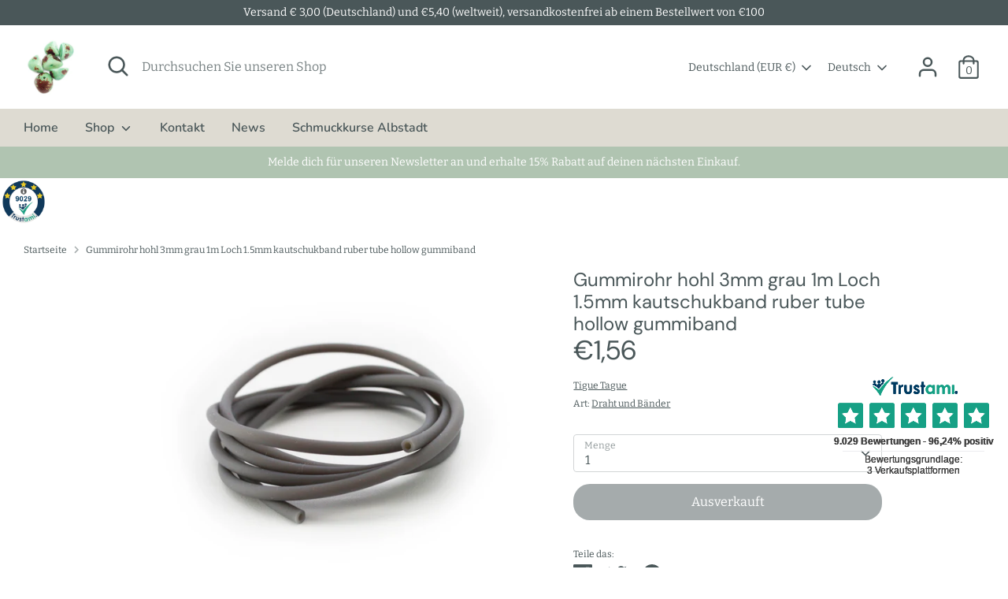

--- FILE ---
content_type: text/html; charset=utf-8
request_url: https://www.tiguetague.com/products/gummirohr-hohl-3mm-grau-1m-loch
body_size: 91500
content:
<!doctype html>
<html class="no-js supports-no-cookies" lang="de">
<head>





  <!-- Google Tag Manager -->
<script>(function(w,d,s,l,i){w[l]=w[l]||[];w[l].push({'gtm.start':
new Date().getTime(),event:'gtm.js'});var f=d.getElementsByTagName(s)[0],
j=d.createElement(s),dl=l!='dataLayer'?'&l='+l:'';j.async=true;j.src=
'https://www.googletagmanager.com/gtm.js?id='+i+dl;f.parentNode.insertBefore(j,f);
})(window,document,'script','dataLayer','GTM-W4PJZQDC');</script>
<!-- End Google Tag Manager --><title>Gummirohr hohl 3mm grau 1m Loch 1.5mm kautschukband ruber tube hollow 
&ndash; Tigue Tague - Onlineshop für Naturperlen</title><meta name="description" content="Ein Meter hohles 3mm-Gummirohr mit 1,5mm-Loch, in grau. Dieses 3mm dicke Gummirohr ist hohl und hat ein Loch von 1,5mm Durchmesser. In Verbindung mit 1mm oder 1,5mm Draht lässt sich das Rohr zu tollen Formen oder Armreifen verbiegen. Passenden Draht findet ihr bei uns im Shop. Das Gummirohr sieht besonders interessant "><meta name="google-site-verification" content="w68Ctif8kOYVj14rLsUXE3zah63LE6kT1oHEFJ-au0E" />
  <!-- Boost 2.2.0 -->
  <meta charset="utf-8" />
<meta name="viewport" content="width=device-width,initial-scale=1.0" />
<meta http-equiv="X-UA-Compatible" content="IE=edge">

<link rel="preconnect" href="https://cdn.shopify.com" crossorigin>
<link rel="preconnect" href="https://fonts.shopify.com" crossorigin>
<link rel="preconnect" href="https://monorail-edge.shopifysvc.com"><link rel="preload" as="font" href="//www.tiguetague.com/cdn/fonts/bitter/bitter_n4.0eb1d888c7dcf4b324dcc95156ce047a083f85f9.woff2" type="font/woff2" crossorigin><link rel="preload" as="font" href="//www.tiguetague.com/cdn/fonts/bitter/bitter_n7.6f54d15cb20937e632243f04624136dd03296182.woff2" type="font/woff2" crossorigin><link rel="preload" as="font" href="//www.tiguetague.com/cdn/fonts/bitter/bitter_i4.67df40d17d77ae12f13ff551bfa685c46846abc0.woff2" type="font/woff2" crossorigin><link rel="preload" as="font" href="//www.tiguetague.com/cdn/fonts/bitter/bitter_i7.485957fb58715eb0a05a877c35d35fd280cb7e07.woff2" type="font/woff2" crossorigin><link rel="preload" as="font" href="//www.tiguetague.com/cdn/fonts/nunito/nunito_n6.1a6c50dce2e2b3b0d31e02dbd9146b5064bea503.woff2" type="font/woff2" crossorigin><link rel="preload" as="font" href="//www.tiguetague.com/cdn/fonts/dm_sans/dmsans_n4.ec80bd4dd7e1a334c969c265873491ae56018d72.woff2" type="font/woff2" crossorigin><link rel="preload" as="font" href="//www.tiguetague.com/cdn/fonts/nunito/nunito_n6.1a6c50dce2e2b3b0d31e02dbd9146b5064bea503.woff2" type="font/woff2" crossorigin><link rel="preload" href="//www.tiguetague.com/cdn/shop/t/2/assets/vendor.min.js?v=70049190957510784931649400339" as="script">
<link rel="preload" href="//www.tiguetague.com/cdn/shop/t/2/assets/theme.js?v=174556914035107733011649400338" as="script"><link rel="canonical" href="https://www.tiguetague.com/products/gummirohr-hohl-3mm-grau-1m-loch" /><meta name="description" content="Ein Meter hohles 3mm-Gummirohr mit 1,5mm-Loch, in grau. Dieses 3mm dicke Gummirohr ist hohl und hat ein Loch von 1,5mm Durchmesser. In Verbindung mit 1mm oder 1,5mm Draht lässt sich das Rohr zu tollen Formen oder Armreifen verbiegen. Passenden Draht findet ihr bei uns im Shop. Das Gummirohr sieht besonders interessant ">
  <meta name="theme-color" content="#4a5759">
  <meta property="og:site_name" content="Tigue Tague - Onlineshop für Naturperlen">
<meta property="og:url" content="https://www.tiguetague.com/products/gummirohr-hohl-3mm-grau-1m-loch">
<meta property="og:title" content="Gummirohr hohl 3mm grau 1m Loch 1.5mm kautschukband ruber tube hollow ">
<meta property="og:type" content="product">
<meta property="og:description" content="Ein Meter hohles 3mm-Gummirohr mit 1,5mm-Loch, in grau. Dieses 3mm dicke Gummirohr ist hohl und hat ein Loch von 1,5mm Durchmesser. In Verbindung mit 1mm oder 1,5mm Draht lässt sich das Rohr zu tollen Formen oder Armreifen verbiegen. Passenden Draht findet ihr bei uns im Shop. Das Gummirohr sieht besonders interessant "><meta property="og:image" content="http://www.tiguetague.com/cdn/shop/products/868435bc81d0e94affd13fbabb593b8467b698c0_3f7c82ac-9548-4687-b00e-7c6c2254d9b2_1200x1200.jpg?v=1651227552">
  <meta property="og:image:secure_url" content="https://www.tiguetague.com/cdn/shop/products/868435bc81d0e94affd13fbabb593b8467b698c0_3f7c82ac-9548-4687-b00e-7c6c2254d9b2_1200x1200.jpg?v=1651227552">
  <meta property="og:image:width" content="3765">
  <meta property="og:image:height" content="3175"><meta property="og:price:amount" content="1,56">
  <meta property="og:price:currency" content="EUR"><meta name="twitter:site" content="@tiguetague"><meta name="twitter:card" content="summary_large_image">
<meta name="twitter:title" content="Gummirohr hohl 3mm grau 1m Loch 1.5mm kautschukband ruber tube hollow ">
<meta name="twitter:description" content="Ein Meter hohles 3mm-Gummirohr mit 1,5mm-Loch, in grau. Dieses 3mm dicke Gummirohr ist hohl und hat ein Loch von 1,5mm Durchmesser. In Verbindung mit 1mm oder 1,5mm Draht lässt sich das Rohr zu tollen Formen oder Armreifen verbiegen. Passenden Draht findet ihr bei uns im Shop. Das Gummirohr sieht besonders interessant ">

  <link href="//www.tiguetague.com/cdn/shop/t/2/assets/styles.css?v=151650624517026002931765896088" rel="stylesheet" type="text/css" media="all" />
  <script>
    document.documentElement.className = document.documentElement.className.replace('no-js', 'js');
    window.theme = window.theme || {};
    window.slate = window.slate || {};
    theme.moneyFormatWithCodeForProductsPreference = "€{{amount_with_comma_separator}}";
    theme.moneyFormatWithCodeForCartPreference = "€{{amount_with_comma_separator}}";
    theme.moneyFormat = "€{{amount_with_comma_separator}}";
    theme.strings = {
      addToCart: "In den Warenkorb",
      unavailable: "Nicht verfügbar",
      addressError: "Kann die Adresse nicht finden",
      addressNoResults: "Keine Ergebnisse für diese Adresse",
      addressQueryLimit: "Sie haben die Google- API-Nutzungsgrenze überschritten. Betrachten wir zu einem \u003ca href=\"https:\/\/developers.google.com\/maps\/premium\/usage-limits\"\u003ePremium-Paket\u003c\/a\u003e zu aktualisieren.",
      authError: "Es gab ein Problem bei Google Maps Konto zu authentifizieren.",
      addingToCart: "Hinzufügen",
      addedToCart: "Hinzugefügt",
      addedToCartPopupTitle: "Hinzugefügt:",
      addedToCartPopupItems: "Menge",
      addedToCartPopupSubtotal: "Zwischensumme",
      addedToCartPopupGoToCart: "Zur Kasse",
      cartTermsNotChecked: "Sie müssen den Nutzungsbedingungen zustimmen, bevor Sie fortfahren.",
      searchLoading: "die Beladung",
      searchMoreResults: "Alle Ergebnisse anzeigen",
      searchNoResults: "Keine Ergebnisse",
      priceFrom: "Von",
      quantityTooHigh: "Sie können nur [[ quantity ]] in Ihrem Einkaufswagen haben",
      onSale: "Im Angebot",
      soldOut: "Ausverkauft",
      in_stock: "Auf Lager",
      low_stock: "Begrenzter Vorrat",
      only_x_left: "[[ quantity ]] auf Lager",
      single_unit_available: "1 Einheit verfügbar",
      x_units_available: "[[ quantity ]] Einheiten verfügbar",
      unitPriceSeparator: " \/ ",
      close: "Schließen",
      cart_shipping_calculator_hide_calculator: "Versandrechner ausblenden",
      cart_shipping_calculator_title: "Erhalten Sie Versandkostenschätzungen",
      cart_general_hide_note: "Anweisungen für selle versteckenr",
      cart_general_show_note: "Fügen Sie Anweisungen für den Verkäufer hinzu",
      previous: "Bisherige",
      next: "Nächster"
    };
    theme.routes = {
      account_login_url: '/account/login',
      account_register_url: '/account/register',
      account_addresses_url: '/account/addresses',
      search_url: '/search',
      cart_url: '/cart',
      cart_add_url: '/cart/add',
      cart_change_url: '/cart/change',
      product_recommendations_url: '/recommendations/products'
    };
    theme.settings = {
      dynamicQtyOpts: true,
      saleLabelEnabled: true,
      soldLabelEnabled: true,
      uniformProductGridImagesEnabled: false
    };
  </script><script>window.performance && window.performance.mark && window.performance.mark('shopify.content_for_header.start');</script><meta id="shopify-digital-wallet" name="shopify-digital-wallet" content="/64388366550/digital_wallets/dialog">
<meta name="shopify-checkout-api-token" content="74b16b9149d35784b74029462e26a7b2">
<meta id="in-context-paypal-metadata" data-shop-id="64388366550" data-venmo-supported="false" data-environment="production" data-locale="de_DE" data-paypal-v4="true" data-currency="EUR">
<link rel="alternate" hreflang="x-default" href="https://www.tiguetague.com/products/gummirohr-hohl-3mm-grau-1m-loch">
<link rel="alternate" hreflang="de" href="https://www.tiguetague.com/products/gummirohr-hohl-3mm-grau-1m-loch">
<link rel="alternate" hreflang="en" href="https://www.tiguetague.com/en/products/gummirohr-hohl-3mm-grau-1m-loch">
<link rel="alternate" hreflang="en-FR" href="https://www.tiguetague.com/en-fr/products/gummirohr-hohl-3mm-grau-1m-loch">
<link rel="alternate" hreflang="de-FR" href="https://www.tiguetague.com/de-fr/products/gummirohr-hohl-3mm-grau-1m-loch">
<link rel="alternate" hreflang="de-NL" href="https://www.tiguetague.com/de-nl/products/gummirohr-hohl-3mm-grau-1m-loch">
<link rel="alternate" hreflang="en-NL" href="https://www.tiguetague.com/en-nl/products/gummirohr-hohl-3mm-grau-1m-loch">
<link rel="alternate" hreflang="en-IT" href="https://www.tiguetague.com/en-it/products/gummirohr-hohl-3mm-grau-1m-loch">
<link rel="alternate" hreflang="de-IT" href="https://www.tiguetague.com/de-it/products/gummirohr-hohl-3mm-grau-1m-loch">
<link rel="alternate" hreflang="de-CH" href="https://www.tiguetague.com/de-ch/products/gummirohr-hohl-3mm-grau-1m-loch">
<link rel="alternate" hreflang="en-CH" href="https://www.tiguetague.com/en-ch/products/gummirohr-hohl-3mm-grau-1m-loch">
<link rel="alternate" hreflang="en-BE" href="https://www.tiguetague.com/en-be/products/gummirohr-hohl-3mm-grau-1m-loch">
<link rel="alternate" hreflang="de-BE" href="https://www.tiguetague.com/de-be/products/gummirohr-hohl-3mm-grau-1m-loch">
<link rel="alternate" hreflang="en-TR" href="https://www.tiguetague.com/en-tr/products/gummirohr-hohl-3mm-grau-1m-loch">
<link rel="alternate" hreflang="de-TR" href="https://www.tiguetague.com/de-tr/products/gummirohr-hohl-3mm-grau-1m-loch">
<link rel="alternate" hreflang="en-JP" href="https://www.tiguetague.com/en-jp/products/gummirohr-hohl-3mm-grau-1m-loch">
<link rel="alternate" hreflang="de-JP" href="https://www.tiguetague.com/de-jp/products/gummirohr-hohl-3mm-grau-1m-loch">
<link rel="alternate" hreflang="en-IE" href="https://www.tiguetague.com/en-ie/products/gummirohr-hohl-3mm-grau-1m-loch">
<link rel="alternate" hreflang="de-IE" href="https://www.tiguetague.com/de-ie/products/gummirohr-hohl-3mm-grau-1m-loch">
<link rel="alternate" hreflang="en-FI" href="https://www.tiguetague.com/en-fi/products/gummirohr-hohl-3mm-grau-1m-loch">
<link rel="alternate" hreflang="de-FI" href="https://www.tiguetague.com/de-fi/products/gummirohr-hohl-3mm-grau-1m-loch">
<link rel="alternate" hreflang="en-PT" href="https://www.tiguetague.com/en-pt/products/gummirohr-hohl-3mm-grau-1m-loch">
<link rel="alternate" hreflang="de-PT" href="https://www.tiguetague.com/de-pt/products/gummirohr-hohl-3mm-grau-1m-loch">
<link rel="alternate" hreflang="en-CZ" href="https://www.tiguetague.com/en-cz/products/gummirohr-hohl-3mm-grau-1m-loch">
<link rel="alternate" hreflang="de-CZ" href="https://www.tiguetague.com/de-cz/products/gummirohr-hohl-3mm-grau-1m-loch">
<link rel="alternate" hreflang="en-HU" href="https://www.tiguetague.com/en-hu/products/gummirohr-hohl-3mm-grau-1m-loch">
<link rel="alternate" hreflang="de-HU" href="https://www.tiguetague.com/de-hu/products/gummirohr-hohl-3mm-grau-1m-loch">
<link rel="alternate" hreflang="en-IL" href="https://www.tiguetague.com/en-il/products/gummirohr-hohl-3mm-grau-1m-loch">
<link rel="alternate" hreflang="de-IL" href="https://www.tiguetague.com/de-il/products/gummirohr-hohl-3mm-grau-1m-loch">
<link rel="alternate" hreflang="en-SI" href="https://www.tiguetague.com/en-si/products/gummirohr-hohl-3mm-grau-1m-loch">
<link rel="alternate" hreflang="de-SI" href="https://www.tiguetague.com/de-si/products/gummirohr-hohl-3mm-grau-1m-loch">
<link rel="alternate" hreflang="en-MA" href="https://www.tiguetague.com/en-ma/products/gummirohr-hohl-3mm-grau-1m-loch">
<link rel="alternate" hreflang="de-MA" href="https://www.tiguetague.com/de-ma/products/gummirohr-hohl-3mm-grau-1m-loch">
<link rel="alternate" hreflang="en-EE" href="https://www.tiguetague.com/en-eu/products/gummirohr-hohl-3mm-grau-1m-loch">
<link rel="alternate" hreflang="de-EE" href="https://www.tiguetague.com/de-eu/products/gummirohr-hohl-3mm-grau-1m-loch">
<link rel="alternate" hreflang="en-LT" href="https://www.tiguetague.com/en-eu/products/gummirohr-hohl-3mm-grau-1m-loch">
<link rel="alternate" hreflang="de-LT" href="https://www.tiguetague.com/de-eu/products/gummirohr-hohl-3mm-grau-1m-loch">
<link rel="alternate" hreflang="en-HR" href="https://www.tiguetague.com/en-eu/products/gummirohr-hohl-3mm-grau-1m-loch">
<link rel="alternate" hreflang="de-HR" href="https://www.tiguetague.com/de-eu/products/gummirohr-hohl-3mm-grau-1m-loch">
<link rel="alternate" hreflang="en-LV" href="https://www.tiguetague.com/en-eu/products/gummirohr-hohl-3mm-grau-1m-loch">
<link rel="alternate" hreflang="de-LV" href="https://www.tiguetague.com/de-eu/products/gummirohr-hohl-3mm-grau-1m-loch">
<link rel="alternate" hreflang="en-MT" href="https://www.tiguetague.com/en-eu/products/gummirohr-hohl-3mm-grau-1m-loch">
<link rel="alternate" hreflang="de-MT" href="https://www.tiguetague.com/de-eu/products/gummirohr-hohl-3mm-grau-1m-loch">
<link rel="alternate" type="application/json+oembed" href="https://www.tiguetague.com/products/gummirohr-hohl-3mm-grau-1m-loch.oembed">
<script async="async" src="/checkouts/internal/preloads.js?locale=de-DE"></script>
<link rel="preconnect" href="https://shop.app" crossorigin="anonymous">
<script async="async" src="https://shop.app/checkouts/internal/preloads.js?locale=de-DE&shop_id=64388366550" crossorigin="anonymous"></script>
<script id="apple-pay-shop-capabilities" type="application/json">{"shopId":64388366550,"countryCode":"DE","currencyCode":"EUR","merchantCapabilities":["supports3DS"],"merchantId":"gid:\/\/shopify\/Shop\/64388366550","merchantName":"Tigue Tague - Onlineshop für Naturperlen","requiredBillingContactFields":["postalAddress","email"],"requiredShippingContactFields":["postalAddress","email"],"shippingType":"shipping","supportedNetworks":["visa","maestro","masterCard","amex"],"total":{"type":"pending","label":"Tigue Tague - Onlineshop für Naturperlen","amount":"1.00"},"shopifyPaymentsEnabled":true,"supportsSubscriptions":true}</script>
<script id="shopify-features" type="application/json">{"accessToken":"74b16b9149d35784b74029462e26a7b2","betas":["rich-media-storefront-analytics"],"domain":"www.tiguetague.com","predictiveSearch":true,"shopId":64388366550,"locale":"de"}</script>
<script>var Shopify = Shopify || {};
Shopify.shop = "svenja-jetter.myshopify.com";
Shopify.locale = "de";
Shopify.currency = {"active":"EUR","rate":"1.0"};
Shopify.country = "DE";
Shopify.theme = {"name":"Boost","id":132309549270,"schema_name":"Boost","schema_version":"2.2.0","theme_store_id":863,"role":"main"};
Shopify.theme.handle = "null";
Shopify.theme.style = {"id":null,"handle":null};
Shopify.cdnHost = "www.tiguetague.com/cdn";
Shopify.routes = Shopify.routes || {};
Shopify.routes.root = "/";</script>
<script type="module">!function(o){(o.Shopify=o.Shopify||{}).modules=!0}(window);</script>
<script>!function(o){function n(){var o=[];function n(){o.push(Array.prototype.slice.apply(arguments))}return n.q=o,n}var t=o.Shopify=o.Shopify||{};t.loadFeatures=n(),t.autoloadFeatures=n()}(window);</script>
<script>
  window.ShopifyPay = window.ShopifyPay || {};
  window.ShopifyPay.apiHost = "shop.app\/pay";
  window.ShopifyPay.redirectState = null;
</script>
<script id="shop-js-analytics" type="application/json">{"pageType":"product"}</script>
<script defer="defer" async type="module" src="//www.tiguetague.com/cdn/shopifycloud/shop-js/modules/v2/client.init-shop-cart-sync_kxAhZfSm.de.esm.js"></script>
<script defer="defer" async type="module" src="//www.tiguetague.com/cdn/shopifycloud/shop-js/modules/v2/chunk.common_5BMd6ono.esm.js"></script>
<script type="module">
  await import("//www.tiguetague.com/cdn/shopifycloud/shop-js/modules/v2/client.init-shop-cart-sync_kxAhZfSm.de.esm.js");
await import("//www.tiguetague.com/cdn/shopifycloud/shop-js/modules/v2/chunk.common_5BMd6ono.esm.js");

  window.Shopify.SignInWithShop?.initShopCartSync?.({"fedCMEnabled":true,"windoidEnabled":true});

</script>
<script>
  window.Shopify = window.Shopify || {};
  if (!window.Shopify.featureAssets) window.Shopify.featureAssets = {};
  window.Shopify.featureAssets['shop-js'] = {"shop-cart-sync":["modules/v2/client.shop-cart-sync_81xuAXRO.de.esm.js","modules/v2/chunk.common_5BMd6ono.esm.js"],"init-fed-cm":["modules/v2/client.init-fed-cm_B2l2C8gd.de.esm.js","modules/v2/chunk.common_5BMd6ono.esm.js"],"shop-button":["modules/v2/client.shop-button_DteRmTIv.de.esm.js","modules/v2/chunk.common_5BMd6ono.esm.js"],"init-windoid":["modules/v2/client.init-windoid_BrVTPDHy.de.esm.js","modules/v2/chunk.common_5BMd6ono.esm.js"],"shop-cash-offers":["modules/v2/client.shop-cash-offers_uZhaqfcC.de.esm.js","modules/v2/chunk.common_5BMd6ono.esm.js","modules/v2/chunk.modal_DhTZgVSk.esm.js"],"shop-toast-manager":["modules/v2/client.shop-toast-manager_lTRStNPf.de.esm.js","modules/v2/chunk.common_5BMd6ono.esm.js"],"init-shop-email-lookup-coordinator":["modules/v2/client.init-shop-email-lookup-coordinator_BhyMm2Vh.de.esm.js","modules/v2/chunk.common_5BMd6ono.esm.js"],"pay-button":["modules/v2/client.pay-button_uIj7-e2V.de.esm.js","modules/v2/chunk.common_5BMd6ono.esm.js"],"avatar":["modules/v2/client.avatar_BTnouDA3.de.esm.js"],"init-shop-cart-sync":["modules/v2/client.init-shop-cart-sync_kxAhZfSm.de.esm.js","modules/v2/chunk.common_5BMd6ono.esm.js"],"shop-login-button":["modules/v2/client.shop-login-button_hqVUT9QF.de.esm.js","modules/v2/chunk.common_5BMd6ono.esm.js","modules/v2/chunk.modal_DhTZgVSk.esm.js"],"init-customer-accounts-sign-up":["modules/v2/client.init-customer-accounts-sign-up_0Oyvgx7Z.de.esm.js","modules/v2/client.shop-login-button_hqVUT9QF.de.esm.js","modules/v2/chunk.common_5BMd6ono.esm.js","modules/v2/chunk.modal_DhTZgVSk.esm.js"],"init-shop-for-new-customer-accounts":["modules/v2/client.init-shop-for-new-customer-accounts_DojLPa1w.de.esm.js","modules/v2/client.shop-login-button_hqVUT9QF.de.esm.js","modules/v2/chunk.common_5BMd6ono.esm.js","modules/v2/chunk.modal_DhTZgVSk.esm.js"],"init-customer-accounts":["modules/v2/client.init-customer-accounts_DWlFj6gc.de.esm.js","modules/v2/client.shop-login-button_hqVUT9QF.de.esm.js","modules/v2/chunk.common_5BMd6ono.esm.js","modules/v2/chunk.modal_DhTZgVSk.esm.js"],"shop-follow-button":["modules/v2/client.shop-follow-button_BEIcZOGj.de.esm.js","modules/v2/chunk.common_5BMd6ono.esm.js","modules/v2/chunk.modal_DhTZgVSk.esm.js"],"lead-capture":["modules/v2/client.lead-capture_BSpzCmmh.de.esm.js","modules/v2/chunk.common_5BMd6ono.esm.js","modules/v2/chunk.modal_DhTZgVSk.esm.js"],"checkout-modal":["modules/v2/client.checkout-modal_8HiTfxyj.de.esm.js","modules/v2/chunk.common_5BMd6ono.esm.js","modules/v2/chunk.modal_DhTZgVSk.esm.js"],"shop-login":["modules/v2/client.shop-login_Fe0VhLV0.de.esm.js","modules/v2/chunk.common_5BMd6ono.esm.js","modules/v2/chunk.modal_DhTZgVSk.esm.js"],"payment-terms":["modules/v2/client.payment-terms_C8PkVPzh.de.esm.js","modules/v2/chunk.common_5BMd6ono.esm.js","modules/v2/chunk.modal_DhTZgVSk.esm.js"]};
</script>
<script>(function() {
  var isLoaded = false;
  function asyncLoad() {
    if (isLoaded) return;
    isLoaded = true;
    var urls = ["\/\/cdn.shopify.com\/proxy\/0075ca6f112f9d09fda75063beaf5564d815bbbdabbcb4cdf776f7b4d63c1039\/shpy.cleverreach.com\/scripts\/mailing?shop=svenja-jetter.myshopify.com\u0026sp-cache-control=cHVibGljLCBtYXgtYWdlPTkwMA","\/\/cdn.shopify.com\/proxy\/e476f332b101a7b544b1d1fba1dcc8025363c951d8ea18bb9ebfad2820ecf72c\/shpy.cleverreach.com\/scripts\/form?shop=svenja-jetter.myshopify.com\u0026sp-cache-control=cHVibGljLCBtYXgtYWdlPTkwMA"];
    for (var i = 0; i < urls.length; i++) {
      var s = document.createElement('script');
      s.type = 'text/javascript';
      s.async = true;
      s.src = urls[i];
      var x = document.getElementsByTagName('script')[0];
      x.parentNode.insertBefore(s, x);
    }
  };
  if(window.attachEvent) {
    window.attachEvent('onload', asyncLoad);
  } else {
    window.addEventListener('load', asyncLoad, false);
  }
})();</script>
<script id="__st">var __st={"a":64388366550,"offset":3600,"reqid":"b1dc76a9-3ee6-4e63-8d21-d16810f88755-1768967360","pageurl":"www.tiguetague.com\/products\/gummirohr-hohl-3mm-grau-1m-loch","u":"5d0238f04bfd","p":"product","rtyp":"product","rid":7637340586198};</script>
<script>window.ShopifyPaypalV4VisibilityTracking = true;</script>
<script id="captcha-bootstrap">!function(){'use strict';const t='contact',e='account',n='new_comment',o=[[t,t],['blogs',n],['comments',n],[t,'customer']],c=[[e,'customer_login'],[e,'guest_login'],[e,'recover_customer_password'],[e,'create_customer']],r=t=>t.map((([t,e])=>`form[action*='/${t}']:not([data-nocaptcha='true']) input[name='form_type'][value='${e}']`)).join(','),a=t=>()=>t?[...document.querySelectorAll(t)].map((t=>t.form)):[];function s(){const t=[...o],e=r(t);return a(e)}const i='password',u='form_key',d=['recaptcha-v3-token','g-recaptcha-response','h-captcha-response',i],f=()=>{try{return window.sessionStorage}catch{return}},m='__shopify_v',_=t=>t.elements[u];function p(t,e,n=!1){try{const o=window.sessionStorage,c=JSON.parse(o.getItem(e)),{data:r}=function(t){const{data:e,action:n}=t;return t[m]||n?{data:e,action:n}:{data:t,action:n}}(c);for(const[e,n]of Object.entries(r))t.elements[e]&&(t.elements[e].value=n);n&&o.removeItem(e)}catch(o){console.error('form repopulation failed',{error:o})}}const l='form_type',E='cptcha';function T(t){t.dataset[E]=!0}const w=window,h=w.document,L='Shopify',v='ce_forms',y='captcha';let A=!1;((t,e)=>{const n=(g='f06e6c50-85a8-45c8-87d0-21a2b65856fe',I='https://cdn.shopify.com/shopifycloud/storefront-forms-hcaptcha/ce_storefront_forms_captcha_hcaptcha.v1.5.2.iife.js',D={infoText:'Durch hCaptcha geschützt',privacyText:'Datenschutz',termsText:'Allgemeine Geschäftsbedingungen'},(t,e,n)=>{const o=w[L][v],c=o.bindForm;if(c)return c(t,g,e,D).then(n);var r;o.q.push([[t,g,e,D],n]),r=I,A||(h.body.append(Object.assign(h.createElement('script'),{id:'captcha-provider',async:!0,src:r})),A=!0)});var g,I,D;w[L]=w[L]||{},w[L][v]=w[L][v]||{},w[L][v].q=[],w[L][y]=w[L][y]||{},w[L][y].protect=function(t,e){n(t,void 0,e),T(t)},Object.freeze(w[L][y]),function(t,e,n,w,h,L){const[v,y,A,g]=function(t,e,n){const i=e?o:[],u=t?c:[],d=[...i,...u],f=r(d),m=r(i),_=r(d.filter((([t,e])=>n.includes(e))));return[a(f),a(m),a(_),s()]}(w,h,L),I=t=>{const e=t.target;return e instanceof HTMLFormElement?e:e&&e.form},D=t=>v().includes(t);t.addEventListener('submit',(t=>{const e=I(t);if(!e)return;const n=D(e)&&!e.dataset.hcaptchaBound&&!e.dataset.recaptchaBound,o=_(e),c=g().includes(e)&&(!o||!o.value);(n||c)&&t.preventDefault(),c&&!n&&(function(t){try{if(!f())return;!function(t){const e=f();if(!e)return;const n=_(t);if(!n)return;const o=n.value;o&&e.removeItem(o)}(t);const e=Array.from(Array(32),(()=>Math.random().toString(36)[2])).join('');!function(t,e){_(t)||t.append(Object.assign(document.createElement('input'),{type:'hidden',name:u})),t.elements[u].value=e}(t,e),function(t,e){const n=f();if(!n)return;const o=[...t.querySelectorAll(`input[type='${i}']`)].map((({name:t})=>t)),c=[...d,...o],r={};for(const[a,s]of new FormData(t).entries())c.includes(a)||(r[a]=s);n.setItem(e,JSON.stringify({[m]:1,action:t.action,data:r}))}(t,e)}catch(e){console.error('failed to persist form',e)}}(e),e.submit())}));const S=(t,e)=>{t&&!t.dataset[E]&&(n(t,e.some((e=>e===t))),T(t))};for(const o of['focusin','change'])t.addEventListener(o,(t=>{const e=I(t);D(e)&&S(e,y())}));const B=e.get('form_key'),M=e.get(l),P=B&&M;t.addEventListener('DOMContentLoaded',(()=>{const t=y();if(P)for(const e of t)e.elements[l].value===M&&p(e,B);[...new Set([...A(),...v().filter((t=>'true'===t.dataset.shopifyCaptcha))])].forEach((e=>S(e,t)))}))}(h,new URLSearchParams(w.location.search),n,t,e,['guest_login'])})(!1,!0)}();</script>
<script integrity="sha256-4kQ18oKyAcykRKYeNunJcIwy7WH5gtpwJnB7kiuLZ1E=" data-source-attribution="shopify.loadfeatures" defer="defer" src="//www.tiguetague.com/cdn/shopifycloud/storefront/assets/storefront/load_feature-a0a9edcb.js" crossorigin="anonymous"></script>
<script crossorigin="anonymous" defer="defer" src="//www.tiguetague.com/cdn/shopifycloud/storefront/assets/shopify_pay/storefront-65b4c6d7.js?v=20250812"></script>
<script data-source-attribution="shopify.dynamic_checkout.dynamic.init">var Shopify=Shopify||{};Shopify.PaymentButton=Shopify.PaymentButton||{isStorefrontPortableWallets:!0,init:function(){window.Shopify.PaymentButton.init=function(){};var t=document.createElement("script");t.src="https://www.tiguetague.com/cdn/shopifycloud/portable-wallets/latest/portable-wallets.de.js",t.type="module",document.head.appendChild(t)}};
</script>
<script data-source-attribution="shopify.dynamic_checkout.buyer_consent">
  function portableWalletsHideBuyerConsent(e){var t=document.getElementById("shopify-buyer-consent"),n=document.getElementById("shopify-subscription-policy-button");t&&n&&(t.classList.add("hidden"),t.setAttribute("aria-hidden","true"),n.removeEventListener("click",e))}function portableWalletsShowBuyerConsent(e){var t=document.getElementById("shopify-buyer-consent"),n=document.getElementById("shopify-subscription-policy-button");t&&n&&(t.classList.remove("hidden"),t.removeAttribute("aria-hidden"),n.addEventListener("click",e))}window.Shopify?.PaymentButton&&(window.Shopify.PaymentButton.hideBuyerConsent=portableWalletsHideBuyerConsent,window.Shopify.PaymentButton.showBuyerConsent=portableWalletsShowBuyerConsent);
</script>
<script data-source-attribution="shopify.dynamic_checkout.cart.bootstrap">document.addEventListener("DOMContentLoaded",(function(){function t(){return document.querySelector("shopify-accelerated-checkout-cart, shopify-accelerated-checkout")}if(t())Shopify.PaymentButton.init();else{new MutationObserver((function(e,n){t()&&(Shopify.PaymentButton.init(),n.disconnect())})).observe(document.body,{childList:!0,subtree:!0})}}));
</script>
<link id="shopify-accelerated-checkout-styles" rel="stylesheet" media="screen" href="https://www.tiguetague.com/cdn/shopifycloud/portable-wallets/latest/accelerated-checkout-backwards-compat.css" crossorigin="anonymous">
<style id="shopify-accelerated-checkout-cart">
        #shopify-buyer-consent {
  margin-top: 1em;
  display: inline-block;
  width: 100%;
}

#shopify-buyer-consent.hidden {
  display: none;
}

#shopify-subscription-policy-button {
  background: none;
  border: none;
  padding: 0;
  text-decoration: underline;
  font-size: inherit;
  cursor: pointer;
}

#shopify-subscription-policy-button::before {
  box-shadow: none;
}

      </style>
<script id="sections-script" data-sections="product-recommendations" defer="defer" src="//www.tiguetague.com/cdn/shop/t/2/compiled_assets/scripts.js?v=304"></script>
<script>window.performance && window.performance.mark && window.performance.mark('shopify.content_for_header.end');</script>
  <meta name="p:domain_verify" content="e646fe51078d0ed82168f466cc906051"/>
<!-- BEGIN app block: shopify://apps/complianz-gdpr-cookie-consent/blocks/bc-block/e49729f0-d37d-4e24-ac65-e0e2f472ac27 -->

    
    
    
<link id='complianz-css' rel="stylesheet" href=https://cdn.shopify.com/extensions/019a2fb2-ee57-75e6-ac86-acfd14822c1d/gdpr-legal-cookie-74/assets/complainz.css media="print" onload="this.media='all'">
    <style>
        #Compliance-iframe.Compliance-iframe-branded > div.purposes-header,
        #Compliance-iframe.Compliance-iframe-branded > div.cmplc-cmp-header,
        #purposes-container > div.purposes-header,
        #Compliance-cs-banner .Compliance-cs-brand {
            background-color: #edafb8 !important;
            color: #000000!important;
        }
        #Compliance-iframe.Compliance-iframe-branded .purposes-header .cmplc-btn-cp ,
        #Compliance-iframe.Compliance-iframe-branded .purposes-header .cmplc-btn-cp:hover,
        #Compliance-iframe.Compliance-iframe-branded .purposes-header .cmplc-btn-back:hover  {
            background-color: #ffffff !important;
            opacity: 1 !important;
        }
        #Compliance-cs-banner .cmplc-toggle .cmplc-toggle-label {
            color: #edafb8!important;
        }
        #Compliance-iframe.Compliance-iframe-branded .purposes-header .cmplc-btn-cp:hover,
        #Compliance-iframe.Compliance-iframe-branded .purposes-header .cmplc-btn-back:hover {
            background-color: #000000!important;
            color: #edafb8!important;
        }
        #Compliance-cs-banner #Compliance-cs-title {
            font-size: 14px !important;
        }
        #Compliance-cs-banner .Compliance-cs-content,
        #Compliance-cs-title,
        .cmplc-toggle-checkbox.granular-control-checkbox span {
            background-color: #edafb8 !important;
            color: #000000 !important;
            font-size: 14px !important;
        }
        #Compliance-cs-banner .Compliance-cs-close-btn {
            font-size: 14px !important;
            background-color: #edafb8 !important;
        }
        #Compliance-cs-banner .Compliance-cs-opt-group {
            color: #edafb8 !important;
        }
        #Compliance-cs-banner .Compliance-cs-opt-group button,
        .Compliance-alert button.Compliance-button-cancel {
            background-color: #000701!important;
            color: #faf5f5!important;
        }
        #Compliance-cs-banner .Compliance-cs-opt-group button.Compliance-cs-accept-btn,
        #Compliance-cs-banner .Compliance-cs-opt-group button.Compliance-cs-btn-primary,
        .Compliance-alert button.Compliance-button-confirm {
            background-color: #000701 !important;
            color: #faf5f5 !important;
        }
        #Compliance-cs-banner .Compliance-cs-opt-group button.Compliance-cs-reject-btn {
            background-color: #000701!important;
            color: #faf5f5!important;
        }

        #Compliance-cs-banner .Compliance-banner-content button {
            cursor: pointer !important;
            color: currentColor !important;
            text-decoration: underline !important;
            border: none !important;
            background-color: transparent !important;
            font-size: 100% !important;
            padding: 0 !important;
        }

        #Compliance-cs-banner .Compliance-cs-opt-group button {
            border-radius: 4px !important;
            padding-block: 10px !important;
        }
        @media (min-width: 640px) {
            #Compliance-cs-banner.Compliance-cs-default-floating:not(.Compliance-cs-top):not(.Compliance-cs-center) .Compliance-cs-container, #Compliance-cs-banner.Compliance-cs-default-floating:not(.Compliance-cs-bottom):not(.Compliance-cs-center) .Compliance-cs-container, #Compliance-cs-banner.Compliance-cs-default-floating.Compliance-cs-center:not(.Compliance-cs-top):not(.Compliance-cs-bottom) .Compliance-cs-container {
                width: 560px !important;
            }
            #Compliance-cs-banner.Compliance-cs-default-floating:not(.Compliance-cs-top):not(.Compliance-cs-center) .Compliance-cs-opt-group, #Compliance-cs-banner.Compliance-cs-default-floating:not(.Compliance-cs-bottom):not(.Compliance-cs-center) .Compliance-cs-opt-group, #Compliance-cs-banner.Compliance-cs-default-floating.Compliance-cs-center:not(.Compliance-cs-top):not(.Compliance-cs-bottom) .Compliance-cs-opt-group {
                flex-direction: row !important;
            }
            #Compliance-cs-banner .Compliance-cs-opt-group button:not(:last-of-type),
            #Compliance-cs-banner .Compliance-cs-opt-group button {
                margin-right: 4px !important;
            }
            #Compliance-cs-banner .Compliance-cs-container .Compliance-cs-brand {
                position: absolute !important;
                inset-block-start: 6px;
            }
        }
        #Compliance-cs-banner.Compliance-cs-default-floating:not(.Compliance-cs-top):not(.Compliance-cs-center) .Compliance-cs-opt-group > div, #Compliance-cs-banner.Compliance-cs-default-floating:not(.Compliance-cs-bottom):not(.Compliance-cs-center) .Compliance-cs-opt-group > div, #Compliance-cs-banner.Compliance-cs-default-floating.Compliance-cs-center:not(.Compliance-cs-top):not(.Compliance-cs-bottom) .Compliance-cs-opt-group > div {
            flex-direction: row-reverse;
            width: 100% !important;
        }

        .Compliance-cs-brand-badge-outer, .Compliance-cs-brand-badge, #Compliance-cs-banner.Compliance-cs-default-floating.Compliance-cs-bottom .Compliance-cs-brand-badge-outer,
        #Compliance-cs-banner.Compliance-cs-default.Compliance-cs-bottom .Compliance-cs-brand-badge-outer,
        #Compliance-cs-banner.Compliance-cs-default:not(.Compliance-cs-left) .Compliance-cs-brand-badge-outer,
        #Compliance-cs-banner.Compliance-cs-default-floating:not(.Compliance-cs-left) .Compliance-cs-brand-badge-outer {
            display: none !important
        }

        #Compliance-cs-banner:not(.Compliance-cs-top):not(.Compliance-cs-bottom) .Compliance-cs-container.Compliance-cs-themed {
            flex-direction: row !important;
        }

        #Compliance-cs-banner #Compliance-cs-title,
        #Compliance-cs-banner #Compliance-cs-custom-title {
            justify-self: center !important;
            font-size: 14px !important;
            font-family: -apple-system,sans-serif !important;
            margin-inline: auto !important;
            width: 55% !important;
            text-align: center;
            font-weight: 600;
            visibility: unset;
        }

        @media (max-width: 640px) {
            #Compliance-cs-banner #Compliance-cs-title,
            #Compliance-cs-banner #Compliance-cs-custom-title {
                display: block;
            }
        }

        #Compliance-cs-banner .Compliance-cs-brand img {
            max-width: 110px !important;
            min-height: 32px !important;
        }
        #Compliance-cs-banner .Compliance-cs-container .Compliance-cs-brand {
            background: none !important;
            padding: 0px !important;
            margin-block-start:10px !important;
            margin-inline-start:16px !important;
        }

        #Compliance-cs-banner .Compliance-cs-opt-group button {
            padding-inline: 4px !important;
        }

    </style>
    
    
    
    

    <script type="text/javascript">
        function loadScript(src) {
            return new Promise((resolve, reject) => {
                const s = document.createElement("script");
                s.src = src;
                s.charset = "UTF-8";
                s.onload = resolve;
                s.onerror = reject;
                document.head.appendChild(s);
            });
        }

        function filterGoogleConsentModeURLs(domainsArray) {
            const googleConsentModeComplianzURls = [
                // 197, # Google Tag Manager:
                {"domain":"s.www.googletagmanager.com", "path":""},
                {"domain":"www.tagmanager.google.com", "path":""},
                {"domain":"www.googletagmanager.com", "path":""},
                {"domain":"googletagmanager.com", "path":""},
                {"domain":"tagassistant.google.com", "path":""},
                {"domain":"tagmanager.google.com", "path":""},

                // 2110, # Google Analytics 4:
                {"domain":"www.analytics.google.com", "path":""},
                {"domain":"www.google-analytics.com", "path":""},
                {"domain":"ssl.google-analytics.com", "path":""},
                {"domain":"google-analytics.com", "path":""},
                {"domain":"analytics.google.com", "path":""},
                {"domain":"region1.google-analytics.com", "path":""},
                {"domain":"region1.analytics.google.com", "path":""},
                {"domain":"*.google-analytics.com", "path":""},
                {"domain":"www.googletagmanager.com", "path":"/gtag/js?id=G"},
                {"domain":"googletagmanager.com", "path":"/gtag/js?id=UA"},
                {"domain":"www.googletagmanager.com", "path":"/gtag/js?id=UA"},
                {"domain":"googletagmanager.com", "path":"/gtag/js?id=G"},

                // 177, # Google Ads conversion tracking:
                {"domain":"googlesyndication.com", "path":""},
                {"domain":"media.admob.com", "path":""},
                {"domain":"gmodules.com", "path":""},
                {"domain":"ad.ytsa.net", "path":""},
                {"domain":"dartmotif.net", "path":""},
                {"domain":"dmtry.com", "path":""},
                {"domain":"go.channelintelligence.com", "path":""},
                {"domain":"googleusercontent.com", "path":""},
                {"domain":"googlevideo.com", "path":""},
                {"domain":"gvt1.com", "path":""},
                {"domain":"links.channelintelligence.com", "path":""},
                {"domain":"obrasilinteirojoga.com.br", "path":""},
                {"domain":"pcdn.tcgmsrv.net", "path":""},
                {"domain":"rdr.tag.channelintelligence.com", "path":""},
                {"domain":"static.googleadsserving.cn", "path":""},
                {"domain":"studioapi.doubleclick.com", "path":""},
                {"domain":"teracent.net", "path":""},
                {"domain":"ttwbs.channelintelligence.com", "path":""},
                {"domain":"wtb.channelintelligence.com", "path":""},
                {"domain":"youknowbest.com", "path":""},
                {"domain":"doubleclick.net", "path":""},
                {"domain":"redirector.gvt1.com", "path":""},

                //116, # Google Ads Remarketing
                {"domain":"googlesyndication.com", "path":""},
                {"domain":"media.admob.com", "path":""},
                {"domain":"gmodules.com", "path":""},
                {"domain":"ad.ytsa.net", "path":""},
                {"domain":"dartmotif.net", "path":""},
                {"domain":"dmtry.com", "path":""},
                {"domain":"go.channelintelligence.com", "path":""},
                {"domain":"googleusercontent.com", "path":""},
                {"domain":"googlevideo.com", "path":""},
                {"domain":"gvt1.com", "path":""},
                {"domain":"links.channelintelligence.com", "path":""},
                {"domain":"obrasilinteirojoga.com.br", "path":""},
                {"domain":"pcdn.tcgmsrv.net", "path":""},
                {"domain":"rdr.tag.channelintelligence.com", "path":""},
                {"domain":"static.googleadsserving.cn", "path":""},
                {"domain":"studioapi.doubleclick.com", "path":""},
                {"domain":"teracent.net", "path":""},
                {"domain":"ttwbs.channelintelligence.com", "path":""},
                {"domain":"wtb.channelintelligence.com", "path":""},
                {"domain":"youknowbest.com", "path":""},
                {"domain":"doubleclick.net", "path":""},
                {"domain":"redirector.gvt1.com", "path":""}
            ];

            if (!Array.isArray(domainsArray)) { 
                return [];
            }

            const blockedPairs = new Map();
            for (const rule of googleConsentModeComplianzURls) {
                if (!blockedPairs.has(rule.domain)) {
                    blockedPairs.set(rule.domain, new Set());
                }
                blockedPairs.get(rule.domain).add(rule.path);
            }

            return domainsArray.filter(item => {
                const paths = blockedPairs.get(item.d);
                return !(paths && paths.has(item.p));
            });
        }

        function setupAutoblockingByDomain() {
            // autoblocking by domain
            const autoblockByDomainArray = [];
            const prefixID = '10000' // to not get mixed with real metis ids
            let cmpBlockerDomains = []
            let cmpCmplcVendorsPurposes = {}
            let counter = 1
            for (const object of autoblockByDomainArray) {
                cmpBlockerDomains.push({
                    d: object.d,
                    p: object.path,
                    v: prefixID + counter,
                });
                counter++;
            }
            
            counter = 1
            for (const object of autoblockByDomainArray) {
                cmpCmplcVendorsPurposes[prefixID + counter] = object?.p ?? '1';
                counter++;
            }

            Object.defineProperty(window, "cmp_cmplc_vendors_purposes", {
                get() {
                    return cmpCmplcVendorsPurposes;
                },
                set(value) {
                    cmpCmplcVendorsPurposes = { ...cmpCmplcVendorsPurposes, ...value };
                }
            });
            const basicGmc = true;


            Object.defineProperty(window, "cmp_importblockerdomains", {
                get() {
                    if (basicGmc) {
                        return filterGoogleConsentModeURLs(cmpBlockerDomains);
                    }
                    return cmpBlockerDomains;
                },
                set(value) {
                    cmpBlockerDomains = [ ...cmpBlockerDomains, ...value ];
                }
            });
        }

        function enforceRejectionRecovery() {
            const base = (window._cmplc = window._cmplc || {});
            const featuresHolder = {};

            function lockFlagOn(holder) {
                const desc = Object.getOwnPropertyDescriptor(holder, 'rejection_recovery');
                if (!desc) {
                    Object.defineProperty(holder, 'rejection_recovery', {
                        get() { return true; },
                        set(_) { /* ignore */ },
                        enumerable: true,
                        configurable: false
                    });
                }
                return holder;
            }

            Object.defineProperty(base, 'csFeatures', {
                configurable: false,
                enumerable: true,
                get() {
                    return featuresHolder;
                },
                set(obj) {
                    if (obj && typeof obj === 'object') {
                        Object.keys(obj).forEach(k => {
                            if (k !== 'rejection_recovery') {
                                featuresHolder[k] = obj[k];
                            }
                        });
                    }
                    // we lock it, it won't try to redefine
                    lockFlagOn(featuresHolder);
                }
            });

            // Ensure an object is exposed even if read early
            if (!('csFeatures' in base)) {
                base.csFeatures = {};
            } else {
                // If someone already set it synchronously, merge and lock now.
                base.csFeatures = base.csFeatures;
            }
        }

        function splitDomains(joinedString) {
            if (!joinedString) {
                return []; // empty string -> empty array
            }
            return joinedString.split(";");
        }

        function setupWhitelist() {
            // Whitelist by domain:
            const whitelistString = "";
            const whitelist_array = [...splitDomains(whitelistString)];
            if (Array.isArray(window?.cmp_block_ignoredomains)) {
                window.cmp_block_ignoredomains = [...whitelist_array, ...window.cmp_block_ignoredomains];
            }
        }

        async function initCompliance() {
            const currentCsConfiguration = {"siteId":4353786,"cookiePolicyIds":{"en":91757062},"banner":{"acceptButtonDisplay":true,"rejectButtonDisplay":true,"customizeButtonDisplay":true,"position":"float-center","backgroundOverlay":false,"fontSize":"14px","content":"","acceptButtonCaption":"","rejectButtonCaption":"","customizeButtonCaption":"","backgroundColor":"#edafb8","textColor":"#000000","acceptButtonColor":"#000701","acceptButtonCaptionColor":"#faf5f5","rejectButtonColor":"#000701","rejectButtonCaptionColor":"#faf5f5","customizeButtonColor":"#000701","customizeButtonCaptionColor":"#faf5f5","logo":"data:image\/png;base64,iVBORw0KGgoAAAANSUhEUgAAAL4AAADPCAYAAABLCmv5AAAgAElEQVR4Xuy9CZzkdXXufWrfq7p632bfGVZBQFYRhYCIiq+JMYnGmMRozGpi4r25ufHm3qtvljeamMu9mkSvxsQNCTGKIAqyb8MMzDAwa89MT0\/vXd217\/V+n191IzFigB6UQBefYWZ6uqqr\/v\/zO+c5z3nOOZ4WD1t5rFyBl9kV8KwY\/svsjq98XHcFVgx\/xRBelldgxfBflrd95UOvGP6KDbwsr8CK4b8sb\/vKh14x\/BUbeFlegRXDf1ne9pUPvWL4KzbwsrwCK4b\/srztKx96xfBXbOBleQVWDP9FeNulIfHwS7+3+M\/r\/rbyOJlXYMXwT+bVXMZrOckU9t1o1a1iDWt6Gli9xzwer\/lb\/PL4+GeP+TgGK4\/lX4EVw1\/+NXz+r7Do2uutmlX5VW5UrO5pWa1ZN5\/HYxF\/yLwef9v7N\/H8Xp+FW8G28a8Eged\/3RVRV0Rqy7p+y3pyrVE3TB6DLzsPXwXWNFpNvLzP\/Bh5yOu3AIbfJAI0nIbW4\/7ub\/otzO8rxv\/8L\/+K4T\/\/a\/e8n9mQwTerVgTUVBol\/ixoY3j9Bl7dbz6MPhoMWaDZBjYCOHUgEEeCP3nM7wtYxIIW4G8rj+d3BVYM\/\/ldt+f1rGYT392qWr1Rs0KzZHl+lYE1QHkMu2Uen88dgpQv4rx9xB\/GtH1WbVTN4\/XyvCYQyGsBDoY8f8wbeV7vY+VJK1DnR2YDuULWypWclUt588aCNmdljJ0b4PM6eJOtF63kaVqHP2adgYTF\/UHgTJCk1s\/3NfH2Lef1dRDE8ijZDfowfnz\/CuR57rdxxeM\/92v2nJ5RKGVtenrKqk1gTaFgPj84vitoVeCKYHvd27LZRmExeQW7ewM2FO6yKL\/rzx7MvEk0IB5YnYgh6COvL\/MPECEi3rDz\/iuP53YFVgz\/uV2vZ\/3doifLgjLAlCLevFov2ALMjdLZZpVfWDAgx0r6BZsTCoSddw8DcfqCnRbEuCPekPt5iggN8JCYHveA4fHL+IE\/Pjx\/wh8\/qU6\/Sa5RIbrUGyTczZpValWreWocsIBFYZqCvqAFeZ9efvZ\/1BrDiuE\/a1N+9t\/YApgUWmWbr2athuFXYW3K9YplSWQbomd8HsfU1GoVW+D3RCiBdTcsGUpaAM4+FQDAEBGCGJpXJSyM3D1PNu88vuKAGB6v+z0ZjPP78hNdHctcrcjRbNhClaSbAzDfyHEYw0SkqkusE\/6IS6oVeerkIzoMsUCU9x7jq\/9xIs+K4T97e35W31nBbPJ493w1B2dTt3yZ3+t4TP4TD18Ro1OvWY5DkcDQPYGAheRBZUDBaBu78yvkDTqPr8ihX\/L6Jtijd8Hf5fGXDD\/IIYn5YsvC+gUOZwk4plrxNAe0gKcvVAsuEQ8H\/K6CnBCTtEivuhIE74Pgw+9mtWrdUpGkJXxhS4XiRIU2THuxPlYM\/2TdGSwgC3ApNcu2UFkA3pRIRmtWKhcdVSkskq2UYWSALHh8CBqLRWJ4crwmSaoXTx\/Fcwbwmvp7iIMg4\/cswhtn+LxQ+wDoCCjBbcMd\/dcR5BAtQaHn+JnmMfAiRl8G3rR4jVneu6mCzNfk0WfL8y7y6DEY6eAwtGyyXnbwKsa\/+Ak2cd65cg5FnirXIsZ7j8NKKRoFVYg7qWDsOX7AH\/DtK4a\/\/GvoRDVz9QUrAW8Wyln8vIymiqdHfABcKOPhHy7NW9IHPgb6rI8mOAAhDKbN2EQCQWfk3pa8P6aPxw9jLP4WHM5Thi8AxQ\/C+EWL6uHB1QaVAPM9MeBRmNd4Lg9FkjxGfqIwaxO1eUuEgVpg9xCHs4zHrxOdDA9fa5GY81kEg1ZF08C3JhCowXv1WxFIRCCzCDlIR4DqAu8\/Vy27nERwTXKLZEiRLGDd4ZTLC14MjxXDX+ZdEASYbmS52UAaeU0MoeS8PYkhMEHwYR4YMI+tejCgLdEOC1OcWkQsFgmFMfgWnhV2BiOW95Yn9\/PnEHRmAI8uM1dkENYXrNBDTI8yBYEJfa+elw6lnpPX10sdzI7Zo\/ljJN8VDDSFcXZAqepQKqp4bYEDEOCzLJCgKw9JByO2UMo5L74\/P2NJMH9\/NG7xxUNXBtaVXTLOiwsG8QYDZPKiXqPeKJAsYOlwwsLUKhxX9Tyj1DJv24pkYTkXUB5zCk+faxRtHnhTxbO3PHUMHmyPd\/RiME08f8lCVmj4bXXEYznozUQkzdcbzjuG\/aSKSlLxrPLezoMLMPC1MBFCnr9ax\/PK2Jfgghw\/Xn\/J8H2CGESHDjyq41mehTHJLidz0\/ZA5oDNc1BrGGvAH8Wjd\/E+kxg+lg+WkRG3qC+M5qdsFa9f4oBIVxTi3wolIF0xbx3xtIMy4XCU9x+yiQqvh+XHQsAdPlelRoIMjMtUPRYEBiWDYUsQobqIMGFygh8HClrx+M\/X8rGcica8ZWsFK2Hk83jESrVqfr8f75+3AkltiPQ2wg2uAmFwl3hvKE48YiKYcMYpViTE72J1JENQccpP4Up\/CgF\/fHhKGb4OmDj8FvBBVV4lt03gRgujJF0gaZbZQWsK7kCLPhs8rYj0reM7bbIyA3XZsOlK1YI8X1Dm3M5hF2l8eGklvQvkADpcLQ5gDewPErIQn\/fQDdfb498atYK\/aa\/\/wNvNM7QRY4+Sb6SswPfWiRbQQeKvXFQax\/D1\/lWPFuxLET3iMEbdREH9+4\/ysWL4z+dq482ONzPOq+dqeTxy1XLC80CBCoYyVy4Q1kn8fDAhGHm2WnEGWYHtMbxnNJB0P7VAJbcrmrIQXt+D6lJGLggRBDS7NFHMjUhE0Zkyehm88AO4uaWD4P4s48ea+GOIZNLBHXcQnvmh543j7W859rDlmnm+38PB9QLJWnZe14CtS\/VZfzzheHzVGgo1PDg\/WXmLn9eeK+b4bE0r3XK91TJBm6007bQrX2uFrkFgWovIk3QslerNYrUMuOcHQnk8IRtTDYP3HiWXiAcwfhgt1S90WBSxnk20ej637Pufs2L4z\/UqEqonWllH9U0X5sDwMomm84RisRfA+sLsogEToQhKSqNAVXMeU1p7YV0ZerWOUfH1VFjUnx+WR2xPGKMPWlRJ4aLxh1QkwkiE5qXmlGEot5Vhy+sLAPkc8Be7EgI+dCxGAKn3f\/BDMOuWkQdtf\/aohUMBl2AXK8C2Wt1eObDBBoAuqyMJl1tU0BJJPEd3gM2UM+iHglC1JevlPUdK4+6gFjHoqQoHiEMS4YBLYySqVce0WiE3mD5u3sFN7n2Vm0GuGZ+B14yR68jwBdr8QKQkuL8HqOVVYvACP1YM\/zle4CwJ6mRpBm+ftxw3W2Yv+rFRKy+yOMLEsC0Ybx3Kz3Htks9zYIoYujT2EXjxClEjDzRKcTiU7ArrlvCwEZgRae+jGLE4cz1forQ2l+9re3x3CFQ8amN9RZEWxqTkty\/S2YZHi1Yv83\/6AdCzs\/mc\/cPBW8mKMTkOjzccgJ0hAcdzD6d7MMi4vSLV7z4XgcAxNy3ew3QF5gesnuWzJ\/i3ruo8npvkm8OapRg3jzfnyHOYYHGIVE0EeUbeM\/XA7dZ3wU+Yj0PR5OBW+Zni\/[base64]\/7wQ7bj\/kes65IrLNKF5EIZC8+PQW3e9t8\/Y+d+4J2W7O7mAAVd5CsD\/8QahSngGSpTvT8V8vyCQMCkvmgfB\/iFU5+uGP6zNXwM63h1FiiTtTnYjBpYXjBDMuJMecECqsASrmtUPcVdy9upWCUyslUDjuDlJT0WBx4KUpUFDsjY9TzlBmJw4hShxO5IKiCUr4fz+hiQDgNSTmeIeo3bx+5zyewre07FYwKbxMrw85UT9MW6F+GO6178V48Gxn3T\/nvsUOkYUUnyZjFC6IW8yBMqvA8izubuNTA4HdYbQ0qBRebx5lVv3TJEOKcfwmvH4aoihUmroTbdf+u\/2NjOIzaVTVqp2LJQZ97e\/Dvvs1T3gNULGfv6H\/4Nh8Fjp\/zmL1mQGoaw\/UI5j2AvzEcCDrUisEVFEv0w\/xa1FFAwRNI7yAEMcl1eiMeK4T\/LqzqHZmUcTz+PlysQ6pt4epHo+QplfaxDBagatKDYEHl3hfhwEGMHAkXn5ywP1x1EktBa9KJ+6BhBmlQMRgOj1o1OhdIYedDKGJoMtp3ItnU5PlfYIhJI08+vmw5+x1LxsJ3deaqjENtN6RS+gEy9MDMBSQYw0CXeXx9TrzldnLev77\/Lpus5i\/MeQrxH5Q7kteD0ggWJWus7Bmxbx6B1YYT6eXmSU72WPn8UjF9UkgvC6iVcVI4\/Zvdd\/yWbHFXRrm7piJ9kF9kFB+zt7z\/LUhtOt5nRw\/bA\/91tqS1mp153rVUTveYnatXyC1bvHuQI+RDzIbnmGujn9cPzK1J2BtM2lBz6PrD2LG\/Yv\/NtK4b\/bK4jHvEgECeHfHi+mMHwVNWkoIRXr6GsVMiuguebrqmkaV3AGRmKYEwmX7DsZ2+2wZ96tXlS4G+MX25U6ka1GKq\/NgTkSSIFEE7vj\/cBJ9LkEZOuHqAKkHI9RQB5\/xoGKmi1e\/agjfI92\/CKGxLroA8xH3eAghSIUrBJ0acYEr0Xp\/nh9R6Z2G93HN9hBRodu6FMA\/QDiCrNEkWKkkMAXTZi+FuSgzYAO6MDlQeuqN4wUp6jQizvTD7DYeiCgkyqg6xctpl7b7Uk3vzoLffb3QeavEzQEp45O2VNyLZfe57d+4+PY9xAm8iCXfhrv2CleJflMPwyDJKXqFcj2W8K+APXvDiH7mAMajdkveQsA6hVTzbbs2L4z8LwRyuzeLsZyxaRI2Dsov\/kyWVMNai+ptgaII9BX3o4EP6AdIw+K1HIqYPrH\/vjT9u2119gduZGDk2DtsIwmBmVo6qzVG6DeFaPGk7g7ZPAl26YjQaG2OAQlfCc+nk+SQD4\/qoYI2KBYNMXjtxtZ3X22KbYevf9kjNIGiCmqDsiavBfF7OkBv3m6AO2d2rEvXYnxuznUFUw+DJPL3AASkSBLalB5\/UHw2mHuVWwqnHYJyjShYlI+nuBxHwVnyHGASjBcAU5VCEqujM7H7WHvrjDDuRgeIJ1O3W4ahe89RIb3z9mD98+Ycmwzy7+8Ltt3J+yimO6OGuUicVi6YB5eP96xLhGFT57H9diY2zQkQIn87Fi+P\/O1VTSuGv+gBOfFbnZWW6yWgQ9hPsABl8A3wcpWnkVutHfe8VY4GEbNShMjCpC8erbv\/[base64]\/qqhZNr7OE7j1k0GrZzL6eodeZqqx0dsZs\/95gN93fZtl+42JprtlqO5LVEDSTIoU7xmXUI9LMCyn\/EFmH4ymN6OIBrIj2q1J00218x\/B9yKeXRDxUnKUjNOpxbwViU6Hk05wbTawAvSuKvMYAQVp5QjRK7zMlQJMn0Nm0Avc1Nv\/FRG1mo27mvWWfbrrvGOpt0ZR3da52vuATIEXESBsNI1VgonY64cd+iWnNNao2NLoyR9KrJXMgXOhKoEYTz9tQ9ds\/CIdtG8ac\/2k1uUFvE9V5bFe9xnLoMyGULfJbHpkfsjmM7UIlmnfoySsKt73G6ew51Da+breClh9ba5uSArQWOiH1qAEGafMYpoI6o0iy5gFj6FEZbLU5baOqg7f7nb1nmKAnwDBRumKYaeJ1NG3us6\/QBC20etsqR\/faNfzhsfYmA5X01u\/[base64]\/x4P2gs87SZxdq4oSZeDMrYfus8fwyhLPNTFaqTClEBWWRjzNgarZPAZ3dv8aGJUe24rxqx6h91Xkc2Tg7cO8Zx2luLD95H775u9\/2pp+NDi8j3kYngrXhb8SBdAO9aStVKABBzl2kew5GqY4Fw2hVyrbK1\/VbfE3v9WKUK8REmxVhNWnEHZsV3u2hHIgaf7jwJ4hrulAuNcxSifjsWL4P+QqzgBjHs0esgrVR6ks5TX9mm4m2TGyBN2EAgKsEN46Rrj3QMkVGAmie0NccJXVVRF4ew7B45+50e7\/zoi9+YOvtvKWU20adlIGG\/bWrAfP6lNF1PHocRLdBIkoHA1JX8ATsfUwG3PlaUdXSmOjZpdp8HRRRtbw2frEgBO21Xi+GB8FmyTPG+jocUmx0wWRhN+493Y7VBjHo7YrywEon4YSXyXnvJcKeYaev7avHzqzy04hwQ2TqCv5FeSab+Rdsi0I0iuIhLefu\/2LdvzuMUt39djDj0zb+uGg9Z87aI\/ddsQOZoq2OpWiwb5o8ViMw6lohQy7F+bpbWJ30gjbIhwyyY\/IiUj05eWDvA+NWKlw\/VxjDl+TnGFD7ORx+yuG\/0MM\/5HZA3D0oi9JUvmvTQ0K14NrHbtC0ocn7MCIg2D5ehm+G0NScasT4VWjJPaHf8csH\/[base64]\/B9yFe+c2OFkuGJzcMCODvTjLSuEbikjxf4FvHQpAYGi0Ii6USq7IzomQRNVqYITika4\/2\/8xifseL5u1\/7Vz1smppDN8CingGlB2aGL4e9xKM0GRiUcHSKpKzF\/JImITUltVDN2JBUG+6vBvIWhKEmdAG+rIbzGAeiEzSkSXUJAo9WxVbYx2WfRCP24HJTp3Kx9ad\/N5Cll2BM6fQWdlLgSHjywM7xzvLrP4iTYXWh1NlC5XccB7IIWldGpfzjDwVvgAITxAL0wQgVe576\/+2MbBlKNfjtjmVLTZvHWUeB6lYkSfg5sHQsuowGKUXNQHuELBuy0NPLna8+x41tPhdVCmcrX4uD+MAYe5r0qJRcjVaLwV+cQCPoJAq1L9Nm6+OBJUTGvGP4zGT4e57bxh9CcU6ASfUd3lZgaVWI9hGt59QieOg68SUhvAsFexQv6jj3k\/ty96QI8NE3mRaYr7HnUbvizezCwoL3lT95u2RjJLB63G2VkeQLMXZ+x+ulXU7UE05MYCqkrfe4A+6te4KPSqWgTA1+r4lsDpmjgVAZ6cZyOr4IqqyTe0vrUqnhJ3mfKm7RXD59t\/eQZOjAHp47arcfusxmEZR4OTRn4JvYEgQVNVlJSIiVQuyBcfBqWaBMef4s8PrmCGmLmqGGo4+qJ+Sm8NiicA5DECQSPP2mjd95hj9+dIRrA9vArElIBr2F9wJzZ+QwFtbA9PpVBnBMlD2nYtgHyGHoTor\/6M5aGx1fnWpz3KH0P9S8qt0QerkGOGqHYK1WlpfZcy\/duoG6hdsjlPlYM\/xmuoPD8zSP3uIkDZRK5IjdakmMfnJuMLggP7qUBxUMUiI4etAP\/[base64]\/FL+YsEcyUSzwTv6cGFo\/xcJMpEwk5wfpjGmh3Xf86efHzU3vl7P2te4FkmP08OVLJb\/vqfSHJb1k9u4kEFOpol88G7tzhEkWTCTnnXVVZft4GvMcWBBh5Rqx1EiRrRpck1zgvvEIV0L6K8xgCvvZ68I00EWu5jxfCf4QqqOnrbsQcwpLLT5UhZqe4pYXI1WKTxdqrgYq7WmB8FH8cxVgzKyyyC2pxN3\/ZNq2ar9vDNx2wKg8qWEWYBA+JAmqASPKqmTRLOqjxnKm6vfNvp5nvta5hfAzUa8rscQerIIPoddUEVMbw4sCOM9xfmVzOHmEoZ+2hhmvdJZOL95CgIzOHNazSWpJpJ+9kzrnK6\/tsev8vuye1yGiIxJeqQqsKuKLbE0eR4iVZ5vq8Do5dobkt60LanhxyrE4E61eyfTlSbu5Ey88YdnZkDZvWFYza\/QMJ877ctdsHriBoSvLWl2J0jo3bbZ26x7IzyAgxZHWlQsGcPRS2dTttMZt4GfvEK860+hWujGkUTaTLvB7iHuqldUBMUU1M9xb1OOsM2Jfr5mZ3LtfuV1sNnuoJiT24ZeYgELuvgTUXtedCFjG91RaSgOqmI6AGNsecQ+MjMJGHwkiRG6xP2L\/\/5a3Z0DozqOq2wFfBtAIMYTqqpHF4canCgq8OOz9KXizFEU3W75MM\/[base64]\/YqR6oXumQNsUGVgx\/2VfgmTw+xn7r0Yctr8RWw7yBEjVwNC7LeUwJZgMke+LPJSKT9h7hgflz83b3n3\/[base64]\/X0I8ST48vEZV1LAn5oqBSf6tTATrpIDVB927Pb1+2QnuCtR5RqjTsHtGHwM\/z7rJCXXgTgEPF5iZtEAB\/ryPVjlunlrthH+D\/Crs22Pf\/fRdjOsgKSXxFH6WjseL9xWu9uJlz1gfsc4Br00dydveQ+DmOE0czN6RIEHCLh+z76\/42NvM3z9IYQh8CyRKMn+nArxQ+6Hm1EjDLvwfxROriCaDySKVnoHb13IJcfETHEDp\/yu5pv3yWW+2v3vgC1YK5G12dhpPXbKedCc8PGUrXiuN3ieGwVfrKEwxRtGp62kjPLWz383rkZRBWvkqLmASjy9Nf43PnSVxH+A9V2ZHSPirVkgN4Bw4pMC5qHqG1WBCNFT7fB2H4ToUMGr6EJE68Hn4Pl8ux+cvWby7x6lVO1CxKq8RuzNeRiJCLqLmdM0R1YFUg\/qZHTL85RWyVgz\/Bxi+62bFqx+dOW57F47YHN5UUKeJ505ksnb7n3\/[base64]\/RUeYplSkOShBDqi604hV9oquTSuG\/0JAnSXDlwrx2wcftAwDl5oetCxg\/Houb49+7Gs2NZeBWdGQQDVOE9LnCjARXss2gQ\/FEjcUOAQYp7\/DeWA\/hq1lD6USB4jEsk71Uy14YlyaGIL6WsV49CWidvWfX2cNNOsevGSMJBfBBL+rKURVTDypZtTAsITEwvCz3aA2rRCSrAAjLOBBc5UKDeVQjEgqLu+90P5l77esFYaK1Tycw\/tsY0+vTRUWLEV1N0nBKkoNoMLr5YAhg+leO7tvja0GTyuRrvIZZ9Dvq\/83Q4LfSW1grpCjQb0C1IladfwJ2\/1nf2OH54Fzhbi98efPturFF7pus6Si3uST9ujN37AHUWhe\/sE\/sECCw6SvO0WqkloKbuRHasnsCFAdB+sr58jg8fMcYs\/dLy0AACAASURBVOmJlNekqHck+fPpHRtXDP9kG367p7Xdyyop7t1HdoJJMSAwbBPDqkEB7vnY51zfan6BMrsMGApR39+CUfEiVGmS6FKMxEMCQ8R\/YOBSIUpW3CDTVZtsmUKTP0zHFtgVGscCcN1q8vBB651xWb9te\/uV8OJ164JLL+HtNMkhBeOiqcoqcCm5dLN4XLueOHANmEISgFpyFoPX+5phGsLYPF631mV7Z\/ZbCu2MWJexqVGkvjHm6uQtiNEnMERNUVPBzUv00QycV\/avoyGEbigKTHP8bDnqPFGlQg0ght\/NgevdGEMO56Evf8kOfvOwXfLey1WmtcipW4BOjDQEgjWc+rJh2ckTVnzkXvO\/+lqGa7UpWupTOAuqzeQi3RTqIjiGqGoDqkzzvBkEc2qzVMtlkkORJiL0UmM4pWsF6pxsu3ddT66x2zWaNGwkM267J56Em552\/1YEHx\/8+Odt8zUbadKO2Z1\/f5uGCDj8WitriCp\/4lcc4ZVP3VIkdirAKBGt4IUN43LdVZqLIwGntqDwuziQOHmAQn2LRHjVRr+d9wfvcdqczmS3m2gWBd9rSk1UkwzwphpA27EoatO4Pvl+Nb9ojOEc8EHe+wiGf\/DEMd5b3YaHV2H4IRLhGVtLMn4iW7JgB5PTMP6IGsQxeEqrnMOondWLx6f4FSMKjHGYErxPMTsZ2KNOIIfm5mhu58OfuN6OPHDYfvojv24T6QSYn6FSGsMmmpf8RjohL9EoMz\/pMPosVeVZPl+ZXGKBfGS7n24rkvO6a7ZvX6dOXmMawZsac8iQ3CFPc\/LivLfheDeNMqtXPP7JtvylycQSZikxlfDruyP320x+DqMvkugW7J7\/9L\/tovedQ6U2SqdQ2O7\/yu322EOwJXjgFgdGVUcviZp0+i2SvaamMCxNQxOVuaitd4OiiABKXAOREJqe9qhAaj3mRSP\/9v\/[base64]\/hivr8RZ3VwezeJXgQ7op840NaYX8fpxImOSA5HmWqepZWzt3LDs276S3H7fJZRXb3v79uod\/XkPUwmOzB21qYUpyxXnqNJ+3V75xjOsIrmhOq9IJCfvPGx33DnqlI4a\/V3FqzXx9iGMoyBPhpFq\/o32WEnjEwbeNCjr6+HBmykaaBy3l4MgvSTdufaTv3eJLWzdTOIZR7bARDaMuAMlp6rIMnwNkPIHGdZKl1INQ5NHbR8mdPHFWTB8xo7j6ccnx2zXQ4\/YWRdeZA0Mp0D06q0yEyjHnkVwc6RbHh8crYoov9K89raeYSq4jPjjENSAHzPkDlIiSJotmXCIQ+Yh5\/EjxZYDOMy8nAJ0r5rFN3OI1adQdk5ATfKENOUxGHYD1mpO2iKum+BYi9eJQNv2qddAkU91ERXYOABVHEkVw9fumFWI3BJ83+pkvw0wfmS5jxXDf9oVXJpU1vb6YH0JzLhBav6+\/cn7nKpxHKaiOX7EWoTuSL+6nMCoJLrlh\/fbXbehuVFYh7\/3A1uUyCpMa6qC8LcM0oEiSZvx3lJe0jripMHq6lKziRv7DbaPUtBJUex60399vU1x0wc7gDs8Rw0ekvKS4TpPGSM8dBL+q1CXet+iTXVYdUiOTY+jry\/baKZgDzx8v5177vmW1ySHAhMWOMANchEvOD6aTNELi2dvMedGw6Cosl5Kh1QHcEqJZUV9B7BaMlxtcglzaTT6T9td1CQ+zUHOkvvEgHdqehnkfWiFqZyAKFjlIipMqe1SmlBBQOn\/MzgGQUTN1Ee647y8urDUo6DrX6ppIQbdXXzPms4u1\/11Vt8mN0p9uY8Vw3\/aFVzC90vLGJyykpslg919Yj9dVCfsaGYUjn7OAscOWSEhL24kdw8xXmMajxm1ItVQtZ83MB7x5CrVt43dpczcdNmsA\/luXqbYHAGBMB63PSsflkcFHpXvkS50r\/HZZR98K7qVhg32DDlsHPSTiPJaEpT5BH80qYHEuIzxtyctE0H48+zCPJ56gab0qj308L02sGqVhbuAMI1JW1iYtWKW5JYZOL3pPujUIDWDONHJw1CqGIW2dTYMnVkhYomDl4Hrw04wpWFocfqCxoQc5UCobVIrjdQI08\/7GKSRV\/WEMu95AWYmwvdEiR5enh9RuAPWSF5dwNsX1IHFcyo4F9GyKlZNUh9otTRRgsPAtVdTfBd0a28saVvTa5bJ4Ldv+Irhf5\/hO\/MUQyMsLpyvEXriryky3Q7DcxTjL+THbWp+3E0BqxMFoicq9uAndzhMT9s2Bl\/HEJiIoBcD2gTAvgogmqYmDt69vpY24\/GC4FdNQFNk0FRkNxFBTSKayYP783jKtv3CtXb6dedarK8T44TZweNrWpkWMKi45ccrx0RHYuweySdk\/OLHmWIwRSHrMLWCXbt2UKhKQSV22VBILYPM\/AReeem7FZ3ZULJMT4HghTrHtsPjd\/Ha0s\/oVwA4JuhUwJjXwgCVwCQJ6NcFuHxNfhATo4Q2htEHeP\/aCSBIFs5S9\/iv19vFH\/0VC8X62zCGzzitmoWrIJMHCdfzWnrf+ndJpXNEPY1VjHAYhpBcRMlx1qPO1KS4k\/FYMfwfgPGXjF4e+Ole\/zjFmUdp8B7NTMCIMG6E5NHk\/THiY594wGrFsp179rDtRqk4ivJSLd5a5KyHV54Oty\/uBWemILBoqG31ITxom6J0cWFxDLiwsbq+MKQ4OpezL+mzs3\/2CqvTuYTckUPD5DXp18XI4DWlf9FzRZ9GgEANksgs1VyxOk+Mj9vMiYwlVsVtc2+XecDOErjVMLZERy9em5ZGUbG8v15g1UVAim4OmJbAqe1S3WKTasABhvTg6ZVUN9WKqX290FKqZaiNsQHE0iysKp9bFeuFm++ysYNHbPv7fo7P0OE8fYVokOEA1Ygu8vKd\/Jwqf3csF1dIoswsDJkkHhE+kwpbcRp1tuHtT4YkecXj\/wDXsQR33OCmpyW5gjvqUjo4OWIHxw\/bgYXjaM\/ZG1WZgqoDL8\/nbfKTD9mGDR3AiKqNzdCtBPUZZAqyuq0cdsWAOuNUSBfwtkQHfU2JrEaQaJ6McL4OgStq8fPVlVUmT\/AjTovAlAzGY\/bmj1xpeVVxEYylkD9rMpmXSqogUxTPqIOqz6DRJYoaglvzUJs7gGb7nhi1zk0p29LBvBzCUYFKbwAIEaYgJdYIJZLliW6DjBa5jJHffUCoWZpd1MooalKDpMQgSUHZQS6QmzhkI\/90k2245jorU7ggy+B9kJwDTYKEAS\/X5+6Pft6ufdfVVl4zyHBZIhHRqcR1kEhuAWpX8uoOyADJLjQeUfheM3YaJBOan5kkEmnqRA+HXInt8oQK37vhKx7\/acbvsL1zskswpw11lg6BePMsEOF45oQ9ObbP5rIzdECBl3OMGEF6u\/[base64]\/KjNDFit3\/kb5B2UI0OMhoxwVSJ7avs\/KuvsCLFsZ3\/eJ\/l54iCZ3VadNtqxo8wdPaU083frcUYZsdpSHfb2yWCk\/rU\/adkSEZPHxahsYf3pp7bLV3DJPxwryfpsWL4Tzd8wYTFAtbTjV+FrKUktwwunivMo4E5gfc\/THV02mZnTljm0QPm2ceeK9SKDTB+M1i0N\/32G+zO+++yiR1PWEdHwrrfTIO1uqkw6AWqla0cDeuzZVoPGdH93Rm76869doKOJR+JrqCFvk9VSzAFyV3Ervzdcy3XgZISeNBCx9PkVAg+aPdsBIqxhLetI\/ySgKui8RzQoyWwdAHPe\/jgQTv26Lj1nzdgp3R2Ox49h+HHqJhWgSYlljbUwNnC2t20+F3St856kppg1rSjYPtO3vcUFeFhEkxhEc3+zzMa8Bsf\/yJULOPQ1ZCDzLhEcr\/lrHX2xO591s0Ywky2YBuRYUzRh9s9ELT177iGukHUzfQ\/CirS4CjRvJJcaJSIHy2S4qDynwRRKImnH0z0cI3Yn3XS\/P1Kcvtv\/Me\/ZXaU6ArrtwfECvIsFBBowWtPzk7YrV\/+vPUxQmN2umwRlJaavvDan\/kJm0ljhCL08FZqU\/RqlDdUZIY6fUkN4VRBQ+WadYxM2I2fuBm8DW0I7peOPg87kiPctwj3ag9UnhBHw+IBbkTCHrv896+0CrAH906iC\/0omAA+9yg5VV0BqFGHGVJfsCjChfkZ24ekwMNc8d5XDdkpHEIPnj0HHAkgJZb4rU7EyYG9OpT84s1fvWG7U1ZmtXwaeKNNjm6Zg0avwcbM7tlh93\/qXiupjRHP7Of9DkG\/5pmzLzYnKlFZLGqzmTz0a1tCvX1rh3W+8QoXieqc56PUGLoQ66lOoc3vIZJdaXKUt2him\/qMNXViA2NONBrxZD7+43h81+HQ\/uhaRFxVe53TqrgFOk\/923IuzpLR6zVcwrmYZMqAGng0sRt1EkaxPN+95w46rLLc7KQtZGatAHUYxcvaeWvRtwMl8LYejGQBaKQyvwxSHVuaCFyt0\/6nkvzIpN17\/S3mZyT28Tytg5o9E8FoMf75eeS6KDkXMEZx+z1rOm3dhettIY0BgKVSSQpaGGZHVBABihOtj8B4EAytRHmSBFxeVXnE1M5JqxxGZxRv2PAlq6w\/pu4xemyJFB4Mr65KqfREfL4uEt3z+jfYab1DLm+QgE6TG7QNRbx+i4PkI4JESJjv+ttvElGCNsK8IClqNB8nolmc5CyJBGNViBJVTrPeR4I6wUVvvcDGOkIWQ8S30NnrahjS76sYpz7iIAm6mDEtQxJVqr2\/vREa3mGRXnazM9vmZ+BURGGLG8KXpoOpPVCcdZRm6C7NedQAouc5cOipNTuLP2\/J8L\/H6YuFQO47M2VTJ8YtPztj5QWmIM\/[base64]\/F9omdduCOE\/bQNMvdqESHFQygMUMaHBXjAAML04xJVBN5C0NW036dhp5VV59ptn6rKxD6eJ5GJYotKkNh9kGtdsDlS7KdxNsP0RWm2sTJfrw4Pb7zthonB\/Zl3c48zck5LroPD6pkUzMpBSF0wTSHRfWgOFLWNJ5BQ1Of62PJuFVad3ulnmb8S\/+mna8TJ0ZtdgIq88gIikK0LsCEzAgQAoPd3zhhp73lJ5AWE9aFlYEfwsRTeEeNxUthPD6MSztjZ\/75uza\/P2ueHr9t3rDW9u44AETA\/0mtiL7Fy+dUNVddWiVgj3Qvc8WKTeP1gwxjSiIsKwIxAhhYEPgSigI1FPlUddVoEn52i+gTqgKTjpFow+dn5vJW7GACwmqz\/iEmpPE+cclUYoExQLEah0aHYUvfKtvSOYBsechpg\/Ic9lkGa0kvVOVAOgjDtchlpqz20GP2rVvHqFwQATiEaZLhgEaj45BiOAHtvJJEQ4NnlWdIhJcaTNjG6y62GnUH9SBLklzj3kprnxTskQyDCJfk92HYJfH8JxPbL93bF6Xhy\/RUgj\/BzMqMVu6oSAK80cVty2PaxinNiIQv0qhoUKrGc8SfYwf+95Ylt3GU4E57z1R70KoemkUzNTVhu+69F2xes94eCjsxr524+zGbGB2103\/uCpvDjqJ457K2H\/I9ikalJqGe9y10WsZL9ubzduuH\/j83VeDKP\/kQVR+4d+BPN80td914n03NMo0Yqi8Hzaj1m06rghFUyAs02cE1nfOKhU7iAuSKFw+gxRIdzKxpQQ36gBd96W4b7Fxl+cmc1cg9tI2nQAFrchpZcAIDG2BuTj+sCk5FnH0AKrPGIdE2xjDGONTVZZes22bdjEApY\/TzVG61XMVH\/qDdWax3JjKB24kmt\/zFjQjeGADF56nToJKgGyudjALv1FGGJ0dmHCPvkcf2kIOcfeXZVhjuRbTHocBbCceLwhRh0EGkcdMrNDKdbjBNU9AsnRfq8aIzfEGCGdr9jjI5IE9nk9R6mkEjbyRlYAwP58fIRTtKRyLDj7gdsXC+PgRXWnn5LEZKL0GZ77+wS3Smvq7vydFwcWTfEzZ1\/LjD8VUgw\/qNQ3Zk52P2xKHHbdvPvYHpBCSxhPFUnDmQYNQyxllEpNbSriv09lr+c+AznwU\/h2z9FW9gRDbfyyxIcdSqZZVgeCa\/cq8VoD9bSAIOZzLMqqdyKaVkusOSSAr2PPmEm7iWZc4PI19tAdonpOQWqNC7us\/WrFkFw9Nt2fE5N8Q2KIwMVJAQbiaTs+nZcWbSs3E3SQcXMtCWKqwSoHF5K0AM\/[base64]\/ilos8jhLxl9AaM\/uHe3zU+NWxXjyQvLw+hU8WjZiWnbctVpdhzvKfmBT0UdsL1Ea17wvaYLa3WPokV3Xolmyk7wb\/Jm8uLyZgmpKTVxGLlz\/[base64]\/Ihq68iINF5ZaIPcV7CXPfNBo8wvMUv7UJcpAD3g89q9bGkzUc9pls4EVh+PKsU0hli1RBi1ICEl6F6QU21GHUhOPKYhyu0IGPkMdQD2aM4osKPt3sdvVzg8VnaxRGmIKOnvd0bPj0ZPWZPMlS95UulpSVhw8+YYcxfOlFirMZm5\/EOMH4XjxUjZk08\/[base64]\/+MboT2TrsjkUwRWXwAGXNcp0lIMfr4cgLx+GHi6\/nVnsPKnA4kFEgjukfIWLZGLuuFSbEmE11\/N8KpemlLa051PVn32mX3\/j93wG3iUSbTu448wt51CkJtesH6NWzPpZsarNc3taJLGg98l5uX6qoc1TCRQN3+S79O4bJl6BI8fJNFV+5zbAaWLCFz69y7m041e3nLfk3ts4tABKEva7fB8Gei7o4dHKKqE7cTRcZuYmKUTiOXGeOTBy3qs77q3OoOMgHND\/CoJktxyk6277PWW44Am4KpH+F7JlhMa7aHDTGGonyQ17O9E70JRiIruzX99I5IH+lmp\/J5x0UV2zz13EU30eqqOomvpRBIxPWX\/z1uuJLlN2Gdu+Ge8u8fe+M5ftj7wuR6CP+2GFqQAaoaRKI6LNgJc21c+6JrXBW3kTDSrU1x\/hOds7e22rf0b0cW0BW95yTbwx1JOSpDWmpi0B9h35Qt0A0\/g6olEkh7MkzxHKbBFiTgxySZ4zUQiYdEEsJP8Y+CcTVRrwVcYvV7PS1QI695Qa0ggv+hL91unr730+t+7T88Gxjyb7\/nxGT6GrLWRU\/kxG91xr3nn4OWpvSxkx\/GUGTectYH30HTdwbPPtSYU1yxy3CNw3Zq\/Xmc6kyivVVQLhfG1atNPEqgSeJgEV9vy3JwWtb7h2uTxn4kd+H6jPzJywMaPHbXc7KSVSDxrTCM4cfSIlcGv9ULd9u7dB42om1613lTULvyjt9mU4521vBkMy0FpfPubtup1b2bygLT2NErTND6JsTTByJIm9+K9c0iD+9miNq91l3wG\/5FR2\/nZ79gTh4+RsPqYU7k4QRhPKbZEhbPBoX73M\/KwSn6UlUeJQPTtATPK9u73vd82bNnmPLAwtLyu\/ryUrE8yGuX+ycedpr7GgatpKpwMG6GZdEebB9ciBOsBkpC8aw0R1zOIY1FXWVOs2hOHrTGRsQfuOeRGjiiiJBNgeyzNh7H3oJkXo5NIpimWMeEY+jXADUxtHQBiQYNyOELg\/zARbGZ0zNZt3IJ2qZfc7Hv7up6N0Z6M7\/mxGb4auE\/kRt2SAu1myjzyiJUPHrXCPBJg8H13zANPznZBiiOqcm6+9jSrbDnXJpvsWQUEqRk5gMcfYBhSBEPQ6hsZVFxNDRi+tnwH+bOMfsnz\/6sNgM69tC\/h0xmcfD5rTz66yyZPHGUmzYJVMnP8ytsC3i4Ldz0zM8NsmoJL9GIxtc21mIPzHitiIGuS3Hg2A+74q8\/Zee94i1X64cI1VImf4YXaY4lQe3Ecct0+wnsndKEqtBJvgT0ssJC1kb\/7Z9u\/fz9N3XUbrQbtqqvfYF\/84hds06ZNdmT0iF102cX2nW\/fYSmSXgnQJCzTgVaUEGB\/5RVX2nt\/5b1O8y\/KUnUOfT41pihq3I9mR1So4GQNT6M5EUy7YpFF3jYPr7VT0AGp2AZJ5MZ\/qIikOoSWvonNGWYeztFbHredB0ZdM36SaxDXUCntCNAMTs0PInpI+Znu1fz7sHW\/gt1fwKsYEUHthxUO6YZVG5nETCOPpJwvPLL5N2flR2744snn2Bc7zaKDIhdbk30reJsYvayjX\/0uGvICasei9TDOg3tP0QeGBIgQo+qYGKKv9OqfZa461UYqgaLyBHfEDw\/jUdWaHGcamPbFSvOhrSJLHv8p2MMl+EGMzpI2Z9fOB60whZHPzSC0gsWZmbMqbEt5lgVwk1N2bHwaDh9cToV1GOou1hm0S3\/zDVbm53fRQPGN\/\/Vl6xrqtcFfuIapACk3QCkrY3d9pDJR1VklU66y6aTpohMxDAxOVRgvXn\/gIRYmBO2Gv\/gS3pN\/Q9B1\/nnb7dKLL7OP\/o+PMk8+gVSCJpKi6hp4dcYLq3VRGhm\/litQFOtatdo++clPus+pjeSupwBYUdBOWiYszLC5UcWPOYph2tY4yb1QE8s5G05hFHfCidVUbFKe1cGUhXk+Vw8HtQk274CAePIG9uTOMmSKIzfQ30s04mcstldq8nKa0SVB7o9o0rVnb7FaiigMtSnoFSf\/6mNKW9yruXM\/vseP1PAp2tsY0KbaLKBHKbmxd5rVEsEVt+ZI7r50M4xHyPYeyzHMiIGqMBwJ5jrWuGlFbloQryGvk2SZ2MK511gQbUgc7xLF4w9hZGHCrdr5OujJDEB5BtwMGr7yNK\/\/[base64]\/ogEXqqwpcBymKn\/p06AnolyHxpkcGLNDjx2xsQW6wMI4H\/C\/Siur165l8rJqCuRUGv4KvZveNGxNDmcKqjQNZdnNboAgkukf9+NHZvhKk0byx1yV0K9x207wpb5MijKE\/tyNX4dyC9gjT4zYkRNzFKLw2GBlackjKdaqQY9t2bbVpnffb1GKIIO\/\/ZvW5ELGoPfShPQuPBIVeXA\/S8kCnXgXmjO46dKli3F4usdfSqCezvSUKKI8vvthy1Gomsez1xm9sTB5zKoLyIvnGdI0N+9gShHr1\/I3dVUl0emoS4geKKq47JHyZG3V777NGU8C\/K2xgH48XV5TY113Ftic6OZ3G89BJpIAyJMq+cRjVglxESBDLjdnPopOT\/7d39rD90+4BDKEBy3yORYoHMWZgzMPtAly6NXi1wXD0turMeRZJzeO0UMrkVoeCfT\/+2d\/wbjAHqcvypNwz2Xn7PDMmOWoIM8uzNhkdQYDPm5r+jba6d19FuG1PByUjKum8pm4Xx3UA0p0oAn\/xLievTgT1Gd26KEx93mUyKY4kJrbKWPvotFF12YOcVwEuNe\/aq2led24FwgqaPMiePxIDL9G2NxfIDnU4FW8TkDTcLNT4D76MDGk49+4ySb3McEAmFNi4aqWJM+wHe\/M111sq\/u32a3MbjkVw7rv8JgF4zk76z\/9F3pF+9x4jTJhPAl2TPNLYiYvldOIT6PooDg1bk9JnmvtE+X2NGD\/lDShnfjuenKX3f\/1G2EZycB\/awAAIABJREFUpKeP2MyROavRYNLiPWvk3uz0DJRb3BVy5sG5PlUrOWixWIqCC4UopqqtufxMm9oywBychJuAph22Eo5NYdQq\/7uN52qqdgsmqPTyGhpDovelMr2SxDkiWxE4oZGFhz7193b8fhJK9lzVODx1ktU48Go8w3xMTTnQ2lF1O3FNNw2lkXfQEUYCGYSjfw3w6PDhCTs+NWev\/\/lfsktfdQlwB\/[base64]\/9E7zsNtJm\/pUKNKiNGlZ4hhFiuf7KX6pGtgVAXt6NHtGKzTxM0sr7p32Wz2wQphtWUIVo\/pf\/\/sjNn9gnw0PrXHNJDOHpsDMdTsxMoKUYNbJgzd1MhCJCQra31oCAjQdZcg8HGBAOFyz9aegZ7niMmbUpLA\/ijVEhQrGlsOWpDqUyEiLmvNQlRJ9qdCkVUMptfLxnuYx3JAiAwdxHriTue0btusfv2Ov\/YXr7Kt\/eQMsDnNpYLW6UDZm0PJX+PmovBzkueC8M9F9bbbrP\/tZN5HtGt5Hg1pAOZC0vfv32LrzL7GfftNPWw7PPc7g2Mdonj9eHqfSOoHUOWBnDG4EUnUsFt7MjrATNwYU6+bwKorkOeyqpmpOfYgC2+yhMUv0DCCbUL8v0ZkkVolsWLM4+6hK87vGk2uwreoVLyajd+4Pb\/c9VdbzPT7P8DzNcjxSnUKghASXA6AtGhk8CXVFm\/rcF1gYRpPCu98CTcgYbtR8Pvo+G6gwU15YE8EBvN7+j33eWtOUtLsZMXf5uVa98HxH0QUZJVfA3WlaWJfrGopah7YC4qElVe5kL6qquOrol9EL8jwT3PnMF\/\/GRnbea\/npBSLMIBVFlh2gwozV\/Hb0yBG0LnDyjYCtidN\/CvVY1\/p5zo0iSQoPm06gyUFCcPnbz7aF1RuxcvQveF3BgLpG4hF5\/Px8P4fbbSHEDArga01Ry2korLh0ooAmJ2iufEivS44QgPmqQABIwOaDcvzaBz5OuBAvz0FLJZnxw5ohJje\/59d\/zT6DJOLtb\/spe+wJGJddj9npZ53pWJ97H37MLnnlqUCcafOv22K\/\/su\/Sd1kxu7fv9N2LzyB82jQcMIsnO71TkIwhmS4hLhoA2rXLGzb6jgNLzie7IFj1hgvUjmm3RF41qKnd4DJbGEoSz8wzA+7pVqKqEy1TkYFPfHygMyTbFUn5+VeMMOvgCEPFhFGYYgSzorNKGIIWRo1dNLGvnqjPXjP\/Xb5H76fZIfRdVxsioCOOdBMGsHiFh63g3F4u3\/nL9Fzx6zrw+81Pzc8DoxRbyYkG4UtcCU42kvO0AMW9WtsB4YVx\/tHqARqRaamGLiBTourL5d4fXX96Nxf\/4kP2xM7drabmoE5qkrmwfS5aUZtY\/Q5ilhlGCItlU9FqB\/w8wp4QMgMJ8Xt5T1d+B7mRjL\/pkLBpq6D44YoafoA6nISWhmV2vimSej13kX36SHZci9FHNGjGqkXdTNlYNeplrb4e1zyZo3qoOYhfB2Dtfnqb\/9PxvDxuhyunv4h20eNwUNlNY804ZJLLrT9Bw\/ZINTkQSDa6NiYE6KdMjRsBe8M48eH7T2\/9AHbc2i\/3TF7B\/DFZ4Ng+5SGRxF5ZoGhHqJIPzWTBNfTqzZDGhw95DrSTSWJNlHUoW4aHLUFsTUqeCnvEbSLcw2DSEfE+Cx3lPfJMfEf\/CoviOGrY2ikPOk2YcvLqURfx3sUwN8zJFealB7E03VrEBHeeoKbGpXEQBeTX+HFxb4OorBLatXsURu79x4Lv\/mdbrZjVEuGpSXBWUpBqNU14ujTsAthvIyP1w5hJAk\/6zIJxdKpB+DZv4f15YXagU6Q57\/89jssTyHoQiLKnrv2s6mkz5rUEhbm5iCz2eQHi5KvQKVykyPIQ2McpHkS8oEkhkEi2Lc6ZMPvvMo8VGc1SazK4ZnjQEW0HAGqUYpDjcWr8rNO5GfdDic3bY3rUsMZdGj6MNheB1JzJzVLpoTDULthDaikBkQNiirhBCTbaM1nwf6P2v1fuh1jVARpTyyYJkFvkiC\/+adeb7fcdAc9DIjSOLBNJeTg+DQH1IOqtMkBfee73muPjDxK3+sR66T5vMHhVL4kVWh\/bNDWdQxZCqYn6a6pWBjN\/uHwa8iUGzqFWnNRxSpaOQ7FHNV0t8WY9kIa7cl47ZNu+KIsDxaOk0SxAIzCiE8zZSTEwkAXGE\/R0Pp4xlNrmXE\/W\/Ea3Ni8Gx+HHobDoU0amiPXQSjV\/LEOPFAco2FUOrQYFUyNw4BbdsOGpHHhtZ1mG6ORbBkfD1xgBTIG1R3px2AYcMqfk1qh47q12pVch\/[base64]\/uyjH3eRRpMa3JI3Hlpkp0Z0dUfV+9L2q+\/9ADlLzmaaKEKnn3RskZrezxjeDvWYwgFAPXK9NT+zTQmz3UVbFXm9sJZY4IQS2qbCYeBvL0jDyMkw8h\/0GifV8JXNjwBvsnjwaeaoa86LF15axiNpq6QBWTCr6Dt5lwLCLk3GlZggq7+D16U7kXdbR\/hvuZFzal2TdInlCIuVSM1iEXjSUgEx4hpTJ7MQnOmUhlsHjfeQ9LPq0mF72uwI07pBS5y+ftdz\/[base64]\/A66r\/ABiDtFjV3jTT1bSnV7M\/[base64]\/1b4IYKSLgZ3r8mNojzDFBE0viezPw0EJTXQAt07m+xgIJk+dyec1xeJAZMTkbQJUrCKk5emh+1Fbqmdq6d+mN13TW\/UonrixnH\/7BocdIMf7axYMcYq5ch9KtCKT+Hq3QjqzUST1hf9KHksWV5HOCKdkdJHKXxd5orL9zt4zB0uWRJLAGDTPVcbnR74jqXGS+or+c4RPoREc10F\/WsLh+MRrPYY9wsrZDx0sovRkUV3G88+C27+hxGWwBVRC0KZkhQ9Vvv\/ik7dX3Y+jYP2p1f208a57cBJpWVoRyrFJEKQBxhblVF19BIokkIPmjSad7vxqtfYT2v3ko1MuXglNSSKvGrcinZ9GaWlAWAKI\/NHnB5iJidhps1SQKP11wAZqgTSdlGlBHd6no6wfZAHWR5XsEtGbWgjZgqN+VB0E\/DnxhdKA28lJPqOsuztSUBm9RC4Smv3svP\/9zHPmVjI+Ou3hDkACiCdfZ0MgYRZwTsPOc3rkIrT6dTK2wX9iAddpGJ1kLgUUx9wxi\/DqCaWhQBBIPcfxL+\/Yfz8f\/6GJwUwxeDc4RteBmwqIx+Fg6a+8TFwaNDX6o7SoyEGitUiHGVSOhHTcrKIEGQNFk3VUsI0vDyUh8K26pRoqJGZ00F0y4pNZ9wA4TN9f0adxSBgZDlqLjiQxGoNEytDRoJIi1QBMaIWwl04DCqn5NwLc+lnlhBqQ++8ydRYc7Z+T93Pg3gu6xH4\/S0mlPwCyYj3Y0kob\/fGjSXr79k2L7+2R02W2jamvV9tvF33+i07YoiUQxbEEBQriveY+f3n8oCtjmaOZiyxplXrUHrOatsO\/[base64]\/f6+1bf30T1GKfixJlsO2m0\/rBxTR\/Y5Sx\/hhesmQ7\/wU5AwK68z9wHV3b\/cgwZh20WQULIiamh83ka1k7P1OcQexFfyrXRN5bup0Sh0Iby90KHf7fUDcZxqvPuNQ3IC+u3lZFJh1u9R7oaqhw4Fb+KGJppSbXUI5DTFlczI3gHp9LjSOqMejzt5vy29PZSrWck21\/9pf\/CMgJbCPB7uoJ2+Zfu8bq6U38nLKlGfV29WmXur6CGDmLqGBdq+UP5X6hUtTn\/7rLNvwa1dhDRSAOC4szhFJh+IZklZhoWYkYTEsY8ZXGXmv8hzC7pvx6tWNVnsyZOTceiaxkxIoOYn7EdSiZ0qHQFkF5TRHjWsWjxFRTtmQUggDCzkr29C1+bQdZLC5ViEBFfoFWed2k3fLd2+3S8y8FWrX131W84wff9ZPW3UN30esvsPlbH7bKJFv2gixES\/mt99Iem+FQ+KnUdolWhW358id22hmv6rWut7\/BbfTwAW\/SbAnMsQi6K8hoDGCPDr\/D3aoi4y3VaB7kdx8HQMUpHTjRtmr41vQGtyZIXVl47xCfVx6\/rgPhenldT5KrgzhErQYOzdd31WctXtDv7WvlxhDyddUI1Ihe5dAJYer1dQBF5\/pYsFykOp7xMcaQSvGTLLfrOO1iVwmv4CTO795uZ686xXVOiY9fLEc8fwt7kT5z2YZ\/uHQM+WqBpJblCHgNjdaQEZaVzBIFOimDhzRpS83Kgi4aXMQF1pQwDRnSEBjdrAywoIeZKpIACCM7zgVXI3WgxnPoocRPEEh4XoYl5K9NgmHgjvu62wAOZ68bLFPhUBaZDy8KLsUqSnnQBtVhHS51KU1BV374137eVg2iK9nM\/tg5Vnw+NmPd6Fbm5iZt3Vu3WcFft1WU9GO890M3PmQX\/\/qv2GwU44TVMeQAauurY3jaRSVPqSKd\/qyF0OrD1a7ZKHmImwGEMWlKgwRpijgtxHptahVpA4fB9dW7v7cH1goGNfDsigKCjfrPNd27+ZpcA7XxEYXEbsaph6heooPGJXPXUQegKRjlvHZbEl0lV1FzN6m5OwgzVHQRX6PLby+qJo216zZe7mQZS4b\/IrXdZb2tZRv+wdJh1s5kkLrmXXjWTRBmFVWpRuKotnC3i5gktZo4jPdzvbFUZ8GhXhcFgDOaEIwHEzMjz+bofHC5Vz23wB+3oeRpD8duqJjF6zc1t1EHhn\/XQdH0BX1NJlSuItFFs9IR7MUw0NigW9deJrUH7nlir33yw7\/vDtK2V3TzPTBIGOS+HdMYDjLnQZSfrznL0r4F89B95Ln0ddYFlJH+SAKxCSQDaZpPEtQI9MGdYWrFPa14nTA9mnDQwvhltFVRm\/LOGFxgkcbUG9Qhd8NS9XwwSnthmv5Bhqh1oFoip8G1mqjWLrjpQIkqlUOokrkqKopIcDyLIoIS5vYpcnSu8hVNXqhCLIiR0VoereFRYqx7phqCnE9WczZJ6uO+TrtmKwwY9++l+liW4cvLPpk\/4OYqljVuzo131jIzqo1OEQku5Ua5VkESMrdgAaPR9jr9u3hwLUOQMXiJCmHoQZ+Uf67zHu+kdZkcEHH7qgFo2pYzEm7SU03V8oZK9kRTqjtfVdpFnO8RC0LkySMTKKOhT8fXoWVfcCySmJ2djz5q\/\/SXH3W04+lo6Les5uesPgvj89n9H\/kCEcZvV\/6X66iUHrcQvah+Bi1N56adKEtG5YfBiUhqq95gMTX8rrKFoonep7yrDE3ae518vR9VHMQ8Cc7V8f7C9\/Lygj1Oc8ZnkOfWIdKYSsE5fb9LeBcbun1Ug8VyaeCWDF9VbMk7Qvx8RVAv10w7tXQ41UQuqlMsmcYL6jqprVAN+zobikTuz5qsxqsWxWBRVLxo6BWwTAyNfYla\/rIMP9dcsH3zB92QUN0ocdUydBmp9peqYutWNipsC5OqiKRKopsHrwGpMBBgWLExRYRsSTby0YrqZieKttTcRjEvHnk9\/uzCv1SW8lquLKRqrXh67iBtd5q05npNHa\/T3jHlDB\/acI5ZkkPJ7TaDtl5d\/TKShx54wP7p\/\/yp05lcfNVWWzPgscnV24AX8Ngcsj2f\/5adcUafdSLpLYa0jZuIBNOhVHsBbXuC7RyaTtwZa++g6kAWXUZ7o2uhz+xTU7fD4RqHAssieCYOXFFMoj08sLtywvTuGrZhj\/vMYmTkjbXeh\/cqeKQkV1hc9KrGc2iSsfC+PPhSNXqpf1gGLXZHwjcxMmKFhKJ0Ld0QXKc+JklW8ODf9fMVlTQ5ocm17KD+cHbvKUvljpec+S\/L8CdKY3aEjipdZEkVBGN0wzXt1kENx7SgASF8Oi+owatetti5WfDtJK6JgYe0N7WSceV9yQ50SOSNNKdRmwdFjDa0WURYlQS4vDg1IYYBOc+vI+CaQ9p5hAxL1V33Z25uCc56OjcOr8+RaqRdchlhHMee3Xvtho\/9D+eNt1+82V512Sl2DIZEkgN1CdXqzIOXxp\/ijdgSjQ2Zo9kjLoWiOHQ+awzBnHC3K\/zwHPHs8uYa9Cqb1PsWhyMoImNuL5sQ7HFEjft+aYm05Vw7sVSlFSBSPaNODqBFDKJ0BUnK7JOSx9YAJ8EgXT8VuFQf0M8XceCk1hxat1rI3QN3dZzhqkClCKIo49gxSbSVKXFNxaL5MXoNl\/KS1Kp2cmrnRvocTv7A1hfDKVqW4Y8UDzEciLWReOuSFoRpMJHMULoZJKoq7csZK4mSB5YRy+PJW+seuZX2wrN4LnkwHSDd9PYGQLyYOGpusluW4FoI5a10ywjX7cqOMwztSq2RU4ij1\/erwqmfF9bKe257FQMqoQo9MXPUesNb6HCie4kDlqf6+vHffz+9vSSwmzvtFT\/9WkaBpEkUaWmkniA9kF\/VZrUJkrAWgCaJMN1N\/IN2MsmIZEw6aIIn4tv18WTArnKsKQacWzkFYXdBQ1mcgzbKExQJ+FrB7YMiOjh\/r83oJKkYtARwomv1OXV9lh5igpT36LoqX1I7ZgR2yeUHOABHf4odAwI6OtPRmpo12q52iyFzmYXgj8aQu\/tBbsT1UhcVW4Lc17ujnXZ6B1vEHT\/80nosy\/D3ZZ9E5LTgkj3tWtJYaYVODxMDhCnjeFVt6RZ6FKOiMrpTKUqDLvNVtVXeHcNWwUaUnuxaCa+4e81Kl3eULkSHSD2pghY+IoMeOlwybO1lVT4gI1KBSAldm9VpL1NTqC+S5I7PjgKnBtDaIxLTXle+74\/e\/26MS+trsnbhB99OM0bcOpjHLkgxTTOGnp\/C6AVhepj\/kgPiCNoIgsjDhzhAerh5mbwHwbAqcyQ1bkPaelVN234YepfDKW+sUduCbE8ZMl5f3lmfUSI9lxfgFKRzaifu9O8Km\/BQriQDD2jKsAZSiRqVcE5JrfPgOj3kQovTFfxEQdGiSorbvE67EcfBLTdvR8lw23FI+xRi1IcOjXp6JY24sO9097yX2mNZhr9rfi\/NECSOYNUq1VuF0AY3S9ssmtwMdf3rkimJVdIrA\/fidhwM4XvlxTTsSDdSTNCSB1MfqxCtFhKI35cORwyOK\/S414OrJyyr0SRFmb4Lz6QInyln4NOpBPMz5CllcG68HzdUHWAnMmN27PhRRk9va1dnef2P\/s773XrNOMnFVb9\/uTU6ekiC+9170TiOmCTDFKliLFaWGlG1Bk3\/6mQctyhI4fj2\/loliZqQpqjW3mOrhFPGpQkLGsWnw6H3LymCBq2qSqsoIeZHBSlx75r+7CQeDiRK5KfCnfKlNpWrn6HIpgqsm6CgA8ghEOPrKquSEyg3cJQnbI0CBhFVmqYyn1PJrrxLUN1gfE35gl5HxICrDUh0pnoKEgrJFM7vPr1dXHuJPZZl+A\/P7qJ8T5cQUMKVocAvwrXi6TWaLgI21jxLGXFba99ejtAuwrRvbBSNt\/pLNX9R9KdCrLy3kralJWjOQ6lpfNFTSeHYpklREuJ9E5TqYxwChfiJ\/JRrwBa3r2lr6vNte7cqkKBg+4\/vpZPqVNb35DE+r334N38N2bGiRM7e8NGfZZIxB4klY3KwSVgbDb0KAmty5CndKVboEMHUoCGYIBWmJMfa7ldFo6SDrLWgKhjpOogu1L\/rkEuNqvU8ep70HIpuylXc\/Equi6ZOeDFCNwaRfw\/[base64]\/fZk7UYcXGQAxG35Ng+ZhihW6a2Ac3F5WHIoJsQ3BC27EFj7ojPU6sVaZfVdBFOFYV4gOHnmAq72anuPxvv\/[base64]\/7tH76NPNO+aJpRIKrQK8+qCK6y7zdaCL1hnDBwaJCLIGBylJ3AkOnMx2XJ6E7yWXks3Uc9VCE6qfc9tCBENJ+fDDVLDBodNakTlAfKuJBYulKvSqSUHmqUZhZrUhpSmS4gJ5S4BrdsBljRH890c0oZ97L\/\/IR4wb+f8yulMCBhAi7+GYheDmTr7XXW0g4YYVYNl1FKeijGSHMCrg87BFYWo1y+KmZHSUnuw+Cw6VPqMRcFAPr\/aLYsIw04wovCmL\/8zSTZrLEmMBUoKGP\/gAFp3vP5gGlYJucCqTiY2sNhBRT2N\/lbe1G6iUWFLcgQxNcL4YH7yk6XZQY5pElGg6WmCUhi9kxs7oR\/9yUSRdrqtEYPax6VmGcEdim98TkVZQcy+cL+d07d9kQh9qZm9hKvLmLKwc3K3TbD7qYqAqwhdqBvu1JSU\/TWyLsNN1gDSkKg5FX+QCbgfh6FKNKVqpZolsJjFAowaLnTD6m4K8fr0gCXw1vJg2sCnFfAtN2ZaEwnwcgojuC7JHZLAAafYV+VXM9oX4ZC6hFTxlRfWsCYdrPG5cdu541Hb2HuG7Wfpw803ftq2\/8o5ePZODijDmZj2pTEg3R2ddCCp4tvl+gJ0sGTYagLXQKkGh1j8pWhct8FEzIziGRFBn1OJpbC7xoPXmLszQTP4Pd98yNUWmgkPojf6VxnDMY3Ivx+jT\/NxBmh0jyhRxelHuI7i+vVabpmCBsCqguuKWMiKMWJXGJTnFvRz2H7RSfAnGX5Z0YRKs6rGCa3\/4b1pMV1QlCveRJFARSvVR8TqaOtiDxXbc9Hna2PJSw\/dtw\/xsgz\/YHbEdo0dUJ0Sw2fsHR5MF8pRkxiYJMdOWciNiWgvlEKxpgWrIUNlctea1w7XOaYZqOFBep7WIjferSRP21BEBSK\/DYE5y4TuCgdGRR1Xhlcxh9fSCDzBJxmJKp0Si8XA\/soF9HMlYFP\/r4JDFVbl7t132vrIdptjatv1n\/o92\/Ku19gwc2JiPoYoYbGbhta5SQcuDxHNCEzTXEoNuJXATK9T5u9uEyI\/U9FAak\/lEvI4MRB\/AAAgAElEQVT1Omjy8hVw9xyNIdnaAv29DKhiVEqGidiQJgj6WGdJwhqlaNSRoynn2GEbZO7l8MBaGKjj3B1lsipGicZENUpy7SIK1yeEMYtd1wwdFdtKOBBtinHMkxyPtD\/87DqRQvfDz3Rp9S6IZnVMESdLEyAK3CdtP6nzmdUL1Inu6LzBV5IzIG8QpHqJPpZl+OMkjg\/CkrR8gjlM48U7ytPLMITjl\/B7cHE1DbyhW0Qsya0SMHmusubJAJPKPFceTTesil68m3WWCfKFvHKI+79uqUt\/Rh0XboersuUF5QpEBtUKJPlViA8rCVRVWHw1hqkGCjVKy7tJCBPQBGW8neS6R08csUd37bC1ydPthoc+ZUMsJU4w\/aw31c\/zwNt8b1QN765ft60gbePo9n4s0aGOouVzFDlIOgmKCLnFnuImNGyOZNppcDgIh5gUEZkn6tHt9EScJWpEE8GKNArVZrZoFwe6mJmZs8PHj1iLESY1ImiFqNcF9JllzImbu8PP7hhgrHaqgzwK6hNoqI2PglyKcprLWSAaiilrabUodQ5JEeRcBPn0\/nWN1dfgIoOSX8mgNRqZoslQeL2d0bfVORMtY3upevtle\/wczQ0PgZfFgtSQJKsHVEyGyuq6yPL6GvgUxuMEKV6JO1aYFS7Vv4sZEUxQG55unL6WYTR3N7MfU24qQ9b2\/M5\/tsFt\/Tb8y7\/rVgIJKbnFB1pPQxIsbKuiT0ytfU4KAY\/OARDDo\/k1OhT6uXptVXKdPp3\/[base64]\/v733AJM0u8o0T3obGel9edtVXe19S90t5EESoMZIwCDcMDBCgx0nHpaFxQ48wCAYECyDH0mDkEAG5KU2au+qqsv7Su9dRHqz73ujqjG7PIta3VJWKUMU1ZUZGRnx\/+fee853vu87FIJrIDkn\/stvxZ2\/8q4YoZDVK1OSVdrBDWZu9LQLix1O\/Ft6hAtInF8motQCb77+NhbORWoAdDHmjeXB2589\/1wUXyiJI+ePxYXsObwfq3E\/[base64]\/sAASXF+P2f\/8u4rvLu+NTkx5OxUndjF3l+DaLxerxlEI6n+U9+0gI7UztsTwEfco\/sTySigDsuO7TMTFVpizTlXJzF+mfy32kyuhuDw9RAt6Qs2PjKQ\/VI4km73J6SnIDm9QucnlmC0a87HdE+gJSQYj6jFAQXYLWvIYzK7zdYV6kDvIbp3eIskegIenxaLAv38vcqNVI5EOZOoMru7CYWA7LQSwHvfUtKLrlSqb9y9Ub+lx34C3Bjnup5Dk4+k\/UIAv+IvbujyYUtSkcvImk6jUKBSxSpbMsF9wRu8BI\/b8vemUhNup4hYRTKrBsdiZHf+UjMly\/Gvnf\/WMyQIk1DxvKIr2J3M4\/1BLCJlefOaiNo91hkwtzZ4tndaxkZZCWCcxei+bh5v8d4jYUdAu1HTjwUlX2t8eFD74vGvQwtyHbH5pYtUYLtRgOLR6KZmoECn9Gc3hGeKKfE0PmMs5wcdk\/[base64]\/9reicrI03\/9LbYpzceB7EYpq0wKw6mZJCMlO4XZSwcG6e4pBEubVLStMLOrGLRBhwTf4LO20Wfo3bn2hGXYLzVuPCxLl4\/KFnWDiN8UTuwdjRtZvcuSlN7BD+08tewUjqF8u2JAClIlhN2xllz08DI6wjHJ5TUEPJ1FQQYspDKuMClJMj\/0i\/nCSw98RKQ4JSt7SMQJ5CK1BvsyzJNAsU5llOCoNa\/D153ONOp214mhErOc2+ggudlKraz3yJEpECGbKg4z6rkEhua9wRm5u3pDSpQuSHRejnSWa2EgvTTlX4OzXCCnnqCw+rg8tfMqX0ZCtwexjfOTaY6h4XehZdsk\/0OWnBrtNT4yUJfEXVz\/YfiWFyfXclFfzm+Xl1p6qBCt2qRGmw+JpTj8uNypL0AxISFDRqHIOp5ww\/m8NGbx+Dz4784cOx+3sORCVdzSJu\/DLpx6wSQ27Uos0wdkPns2oTKPxWyu5noFfjNJaIWLwmzhkxzevXJrUUHo+iFQYaN8XOcB625fseeB\/2GvvjgZMfj849TbGrcxeUhUw6pVLRnWSDtvJZRPxc6szy96omT6RsKbUgiOwRlHPKGSDwMtPJZTqXdmt5Q0KhvEcf5vfWK6Y\/EvV8vSqpwf4eiWhcN5tg5uYupgo+9ChpkLNnMwy8kwDo4k99ESn4\/E6ny5RTFIvFl+IqUbFaHvu7rgUsAKbl9HAEqcWraZLyxTyndP8EwyH4s4Lbs0loLX46\/nwVKaGnyhxcJWFR2awOirCQNh2yd+JST91k8Vben9125aP2QKy\/rPNqHLjtcLd\/[base64]\/[base64]\/nWnbXNq8rgrmlyzwLV6fGz4SIxNOycBhGExaxwXJZWdnsKf2aPXiSS227a6YmoCoVmJnMYpb1BzuympXM\/gDluNe\/ODPfhQ\/x\/LY9037or2zJKafGoojzw3hnICTGgE0NbscmYaKGCfX3ddQGTv+y7fHMiMny+DPW\/CmNOgFaJVUwKHCBP3N3bfEqbGTKUA1Z9KJ4YnHnsIPnw4ti+6Z+QfjQNcuikBOBUeO2tW8xG\/XTtABCHaIE0OT++3f7rg2r5aY72Xh7dG\/wOJatLubXA8YzKY+QJ4MO3mCDYUfLYaVHXpCEVhafpSQCmqZu6j5Le\/HusDXdBjbNNlRa0NztGBZKGmvDqNXadX2IBTmG5CeaNInJM4pDFqmy+vilSLh+16+lNZcVgTMcpIYtzI\/3axcLHKLCoIZzayYy8tJaepVbfNM63WeV80Clvztc3Vl9rRXs2sBL3VE12z1Eu76plbbyrq++lv9pXfwkgW+r5enoDs0fCLGJsdSUTdJGlECCJ3jBs6w6y5foseu6TfDTZffkrEDyRVv5PuzdDdz5PedY5PxhV\/9YKzM1lMogjSw077+FU1x8UIfQyQqmNAN9q9VNRfzXA66LwF8U9Ny3Pi7\/54cmonbMgtxQ5jQbAl831y++hK2rWxvZ\/OeGMDu0B3ZHH6NJP2xg0\/E2hAQJhQLOTVn154lsBhXqTmqECqBbUHtjp0MraQ\/XCKl+fstIIs4CSS2FTsAwsnhl0QgNor0v1\/0BOBrfvbk3EyqpEOcsKMrx77ABLt2BWlZtr6NlKYRspw6ZBiaXCdzaIPIE8MTJXn16J\/DCSqc68Iru+TLIwJkX8PHIu\/Xnb0g9tfaxd6DnE0pItZkhQLaYM7pgsHi0frReyNF2kK8gd+rakwCs3\/XgPm74N3MrJlsQl4++ZJ+l8WmlrowaBqIlE1nPw0yCXDr4fGSBr4faGx+LI7TpRxl3IxwH7ZIqZFlY0e5df+lSSAV5qZyzKEk1POnCD770MhgGv7bRuB97r9+kAmJ5JvcwDY2kz21DDRmEdzzrm+KZ\/73I\/HEsRlyeXaYuSW4LgR2bWm86ff+HYOg2V25KVU4KUBs5ve7u+rVI4HOOU4VCbfWAUH6ROoiczMu9p2J8dMsqEWpDcWQ7+ZjZPUstTBjOdlZK3Eh9tj3BDFwlsh7xdgTzY5iU9l4DV1YBeSljr\/kfU+SytlxrZEtmhiRokKFYNE0aKUkw7ysBoppGkcsUMlwpgc1DGmo13mZgJLdafokcj\/BzuwuX1BbFQrLyyq2JFBJDE7CN7FBPSeMZyBTFpi7sBRu2aryqfrRURj46oVNk7w+9iOShx2blt1bF4rdaQO\/UQIhryPvqVmzKase\/IbYFtJ1NcVULWea5jVw2F3qeUhJsUnG92+u28tnkiT31X+85IFvUTmA8ek5LDnyKJgmcpDY2AndlVITiGNxgouWkAty5HICK2OhBfd9DjWXePt20KGP\/9zfxUCO3R4L62p+9q3fujWyt3TFiuJuEKODf\/4IPo\/ZOH28Ny5MQoWoIO\/\/jbfGFNBgncWtaAXOZoq5S9ip3QlFOnRgs0NbgaPDLL9HhueyRrYszsPPHI0s6Y4pgrmuDhG5kpl49sKTmEwx8kaEisXqYOciAtQ0KdGjRZK0RSQQzBeENIVobRO74NOAZXQCNUxj3MykkloCuxhNb\/KjlI3Gc7VPTB1ugt20pigRyFxkBlPBez4vUkTMFNIZ+fZCnP\/AybEUsX4ymL3WU2wmK0adu758KKWPvOYEaegqr+Ui09naLkcaPmdqkoa0FRaBp5uft4HPNaf3qE1INopGaqhVxUO8T2uHZIFuR\/tS09KC3Jm+FvK+rilUOWnvzfUAFWw86+Hx0gc+n8qLMDjVF+dmBhNWPo5p6VIiWjkUiBui5I5iD0oKrgeYGFEILyX\/fCelrMSOubF45Lcf4xSAnntrF8PixmP44iA3CKiTSSX3vevbY7HEQWWKPCB3HboQhz72HA7Go3Hnz6KhpdBdJoCKaemXEdhjGEo1M8tJ\/olNLgtaC90SxmEad8UIhXWIOHnmVBQP0hyjO5rsxdmw7D1o140\/VBzpOQr6YePNSSfSBCzWWVAESQUdaT9fMX+X8fqzktYo1seQQu7Cb78eglkxQTXPyVGkDyanUCoALSxZUApOHMezwm4r10n0JJMaWCIkag8uYyj8LqeRpFOHukB+Pb\/[base64]\/KZXxhm8L4XtpAssUmhtBq6rYicD3Iwi9LEWj4MUuVV0fHeu4YLWfyxaGHyW5+aOXaIwVJIeVFPwWsym4QZ2WPmehZffc7q3O+0gIz2XLxK85vSXcHK1ryrMtDQ3f29obgK27QGynWYRcGPN9cmHTQlK\/bdmuNKRQTZm4C8tUdRWMAfWemSxEgoz5BjFJc1MHEk0Y3ZuuUqqojS6MkhqaNBZ6Jo2JL\/MBAYWjHGtN3zfyaVCIiCfO0Nq5yM1xNTlumNfFsNw3SZZDDneu19TBsQHSTj9GEQ4Zw+4EXjaSGxzjJKLzc3LHkQVH6a2mkLcuoLd3sWxOtAb5\/\/ngzHFAtm1pTW6vumWWGSOlmmZxmDVfK7JBCermS4o7XSWuz6zf93g+i9b4HsjPIoXuflnR89DD0BmB2Jh6jEJhz+JUbif41MgORRps8ukHcBolUVAelCUB7l9pexEaxyN5SyI5NejSzAt\/hqmZFeZdhD09ISjZX45jn\/x+Xj60afi237mu2OinF0M2oFTEVe4CQ3ZTm4SWD67qjubu707prm3aYjbWzGphYa084PUC0Ce9hXSNJXkCAKESk5sYInFz1GD1NJ8a8hiFgsSNQ8sOLMwlqzKhVSLeT3TqOeXzvH5gXGBRZPfPXLDak4hF1OWdKwRbrK0CM1i7f7WsMDdzRWPy\/V3NlZySdZxQkoE17MJ9GaFxWP+PM7m4d8uEBEa2UIWlpNCycKl8ox5jLLLO8m8Uoc5FpTFrNc+wwawAACQvJv5OXd5u9JOU9zDNPeTDzwet951d5Tu6WZcUMHesXp6Kp76n3+D5yawZVFT3LSFNI0A3\/TNr4o5pj8mcc6xE7G4Z1+UOVjCIp7\/OfD6lgZkjOvk8bIGftr5Ew69EkOTQ9E72p9y3hxsxTw7uW5kKY\/k5jl1W4RiHJ8eJ\/xViozY+nR3YlfMsTuVEKSNmDn5b6d6T9DpVH20HT\/M42UUZJzJNWmuKjcXNIlyL+A8Jh6\/5C9ZnFmgQue3Wkh6wtjur2SR+PrOpcoNzheEKLIehWBTZ9WUh5aU3p\/s7jIz8zw\/P4uUkPeqi9rw+FhaRPNMUilYI3L0X8dklTUacgToFCmSSrSMixbkKQvK0VHbXJgemNImMHYCUifnKlKtJGi3IaU5Ft8zr9d1upmdc1Nla1zMDYHLk07pTcR1rqNGMK0Z5yQSrRpn4YnmeFqY1qStloWQ8m9SsrqE6TuCVaSmcKbIrE0jlfj60K\/+OYuTopz3U9taHN13HoiBI6di8OAIE0cdkAHRj5VS3VAd7fDjSnndPa+\/kUk4tXHhU49Hxze9JcZrtX83vayO7dAktlZ1rJOwf4koC\/[base64]\/wHu1H6LrVWK88lkYpBotA0NxFPBgklOnMQOcSfu7FM1FnhGjNVw\/SYQ5ULHJ1FhbZrQRznJ8v63Z0aRsOijK6l9xc6xsZw4uJ50ioTvab0iLar08XvYd\/59+UEUmjNcBs59g7tMILgMSswanB2JyYjqxC9vrq+PiyUNR27YdLaozpZyPK\/rjkU+QJJanZK2IXtCJnGNxliZ43kJsoqitpNisR7OqyHqJG5ATMeJ6L7JLe1JYlCYLD3MDhjZXWHwR0PUOoWMnbM10R2dpG4umsOMLX4qoJOcBFpLpgAhOMquiPsnhyiae79dSw8fhzyIxnEgD8JdOnT8XY\/2Px8VpRCafPRYNb9ufitA2RoU20RwY+JNHSGla4tYfvjeGmNhuYlXNbu+pkQa28fmqpSKzwCX\/[base64]\/Wh3UAF\/GRokyvDw3dAxkSfjGOsGBcgamjs0GroFvgDfaKKKe6K7ZHJ21XQnytNuYbLaFE5U4iq4kTg71Bzu0LX\/NtOT86x6RTJ74fOLYQpEXBhiw3NMTBz\/30cjXrcQDf\/JwVDcWR8O33BB1z4\/F4nMjIFAyVCPu+tW3xBoimHlHc\/[base64]\/2HKzN\/v6LMcVpsGTeT1Ekv1PasxbjIhY5CjI57mMMPMvzOsssBAeeOYuqRH0vSIqdTme0+t+jMwS+Tsrueuat7HCJDyR2TXA1a9REwFVg+X37prvR3nYXtLpqVfXTIchNdy6PCk1Cj2T+apgX6phUJF96pDYQqdbFgfPRNzwYn\/[base64]\/H\/8apfYLfJEbQiJdPT5KcUjS3NrZFHgjiFl71MzTkWwNLERDzz0BdZDCqU5uPghTNRzTFcRNHYdGBrLMPgHOcGyTYxmJwUZ46vaMViT2uTRVKfpXktDgtc\/VKO6BLsv80PTCvKcmXxPa\/+XqxJkAUmgyUtOAqOzD7fALxM3y2EfCHovafCmcmhmMUsp10il5SMM+dOxYcI\/[base64]\/sjjICwefV6+opOc3ub+Ho8LVZxBh1XEh9JodHhmKZmbgLo2Nx5LFn4\/iJEzEzNRbZ\/ZvjIjumzPiiCrqdzsEl1Skn+JMth7slu3WCUg3GqUJqUsGc1xKeNz7KgDjoxw3Zhrit84a4\/zX3J0qwrMc0T5Zd0GC5zF+\/vMu\/sADc7UWuLv1Jeb6MSH1+OGWePXIoPvIXH4jHH3g48qRla+TrTQ31MU9NY8d3\/w3t0fyqrbFUAzwJR8f2fzm9hRI+h7TnBuqWOvQBSzpFcJoJcRazZTt5JTEnAQLsIBd49CxiAtXCuDBYroD6CCkKhboQqwhSu7bJcoV0aImgriYw24CTe\/\/6izE\/rKKMBcx7H5wlt7dLy+t36N3Dyad4vhlcfzpHvs8107d\/TjYuBfumehYkn6G8ujya77k1tm\/bF53Vrest5tfHjv8PV8VCjNQHDN8Lmafh5c4hgjPHoljWS4ejubujO3LTkzHYcwGm5sGYQMs6hej93PggNxspoyhFap6ofqKo42\/5+8UMO9CUSkPUqSkmlBNE1RzZg4M0yMhjW7dsil\/5tz\/JAhuIw4cOxfGjT8fmvXtIvebi7NOHYghFWCPISQnTwVu2tMXt97w63vRaFonyQukXBPvlRZFciF3QvN\/e4d747Mf+Pj7xt38Xk\/19hRqAusYie5UAbm+riVu\/7fqYPXowOu+5N47holZuXm\/DCKQkzfiyKKUGEZvX4SwLaiXNWYJbMttyUASQoUFZxvdba1qSUH+a2kYasxNS8hLhXChJgAMpTTc4yXPyj5Rlskha2UhOv+\/BguaWk\/NkGknAJsHu3klvZF5PHk7Aeq6BlO6SOn43w6KXZ0GkKHrbu+ui48YDMXi6L\/a8+tWxt2P3estwXgi3r\/qO\/\/\/eDpTpoWqy6CX1kfOuyNpxNqYRYuguBm+emLmFVSOuYx7zp\/rOxZOnjiS96sjF3oTC9PSPcJSjmuLot0O5gipmltSpOjkvyIrUGpsdraExShLWb2FcHvd9\/T0x2ExXGClkGelQml81w6ny6Nk430NRyg7c8cYbKcY5ZXjNX\/ip30weNmlqy6Vd3zpinhTuQx\/83\/HYw4\/GE59\/[base64]\/Xv4a2v76ToD2FwC8wHj0ZDKxZToYlTgbVT+L18+Scsgtn6PDqMCZEqcLLvH6J4uuZZw\/HscPPx2aE5eWQ54q0IpTbIieFtGEFRKICn5lZ50Z1FsWOt78+iuvopBKIPePTkeXva1A2\/c3P\/2lk21qi5d\/cSXue02gYnXC+PH76B385qZXMedPOz875+OOPxh\/8zu\/FcRpA3e2VMdA\/CZrErk7AFmEf0lVVElt2tURvz2hc\/133xmQnP6\/g3OXGbl3PbqonkJhkjScFvj+VYvyKXfjdcnoseFVOaTFySytGWaSFg\/NQMHwP2p44LEPlFJfXznE7r5Pjuk3o9cl1K5jNFsdWrt\/JDz8YyxhcaabbR9lUT9pYx3v0OpexCKmIIdqVx6633AU3iPFJT+IFxCZTfzOjg1gQezftARnDgnEdP9Zx4P\/jq1ZYBBLSlBu640svMCXyRBACnaUAdDG4KPyaovdcbobOLDeYI\/\/0Y8\/E4xSY7p7kTakgzEIhEB4t5bXrwdXzJSAZOIoVz0iXA7rjxs9VzMbdCFzOp2YW0jt9di6xNKcePBUDz5yM8hu6YvFAS+SnaKKtNce+mu3xjvt\/OC1U8+hhKNq\/\/cu\/FkcOHWUHX4rxSToU5NapdkBnXGtb39SL00ufzO533hoLnDJFpDTFQKzm5ZrWJjUX79jO7xxcIL+mos1mm2ORVLstEsC3tu2L\/W074qMnv5g+Rxo3xOWUni1Ma7e8ki90kiZNsElMM2IodQ2kO4P2bKUAf+pPPpqaT8v8TJ1+RMqmpXJrUygNA\/Rm22uvidW67hjuvRiVdLOqbtgbHbBP96DvFYlbz48rJPD\/6SV0B5fKq17WYE\/T0vnbET\/u\/GkBkB4t0Cf4wB\/93zFw5kwqwvL8u1oTVm5LIz\/v7q4aqQaIrhqjpjf+h1dFrqUpysdn49M\/90G+Xhb3MsF86PjheOKpR+P2n\/xxOqBy6WmgsQBm5B2xuM7\/\/ic5EZai822vZHfF97N3Iuovzsa7vv+XowVbQlGV\/+vdPxOPPfBI1HC8eBKIdORVPpGD1wCrAEIl6LQSXH+lcjm2\/Yf7YkGuELl+NZyXQsBbcOuOYLNNFMnphsg3sf6uBWGRZan4pLm0Pm7dcl187sLTidjnQ\/9Mu8sVLKJkZU6Ab9ExjeswyiLUj9RGQZmuDHAgakYYsnG2J0aeZzeHGi7KNcdCbqy3oQUpkA2k+023xyiLr4GMcfT4+dhy111xw\/Ybk2HXen9ckYH\/AiIkXi4ld45iGNqA+e8svQA7o4ePHoq\/fu8fFKzBz\/amYrcSRMXc2KO\/IRWkSsKdzIJs8d7OaL3\/DXKUcVgojQ5Snd6KxlgCoahgh184+InYfN2dMUCWrGGtJrFya5Z9fQZZd45XxKmBEzHVAVOSoMoPTkTV+VUQnJ3xI9\/3LiYsPhE\/99M\/n4hua7yH5gbQD6BBTWmXlDPSlKrn\/Ynfu\/Pe9EOviHNMVy9W9qiAxu+L8dtlhgYsm7OKnV4KQiXwq0Wquby1QAuahe769jg5NZBoGabr1jsKVZJfPhtHNlmw8D4cVgc9e4K6ahm6QdLZSh12YZnuff6xGOubTq+rljkDGuYmkeqYNxZm4bqYmkvrYnPXTrw3mU5zBTyu6MC\/fH2FQ1\/I+Ul\/fvqnfixWRweTIespROuaNFWwk953z43xzJNHonKxMA\/W1AEMNK65ribavud+iG1wZzgRbOurj9WqpJogM0\/eAo+e2Spg6lOJbku4JDdhBfNrvP4Aksl6ittP9ffGDrqbilvmcuD4p4ai7MRi\/Nav\/I945w++M44cfD61\/[base64]\/3xr4vxLOSzLA2X930mzn9xiKMfGoId3uqq2P6q7VH+ptenySY+9L2sgTbsrqYWwF21XnsPAsdOrzwYKb9Z0BV9bRzyNs2uP8mueXwcghjwaj1fz5IGDE5OxMCjF+LJDzwb\/\/aHfyTeS5HbiiB+dJIGFq8PMgiJqzDHVnKaVq2b3oxSaTsdV5pGy1oeEqyOPmrh35pGOYk8k2zRHSjtEAqgSesPJzGSZrQT+GL2RfCF9PdJ0j\/7EWoFtCnka6ZZMjSdrVXDImC8HVNTGpKOQXKgEGmG35thvOnEg0+zMDkZkQ1WI26vhoCWYyOwJqlF51DLiXNzx7UFj5Mr5HFVBL4qqUe\/+IU4evihqCXo\/v7jn4MYNpUKVZGIb\/nD706KpkO\/\/+cx9px0B5sxoCX1tdHIYtj2qr1R84a7U1AnNqZ+MnJ9uJEORk7pBLudnKEp6NTJ1ZngV9VaowsxKY9yP6fBnLcHwWkxPDJMAJIasLNf6Dsfo09OxtN\/[base64]\/\/J974ne40di284t8dG\/+HiMD45xlIOSQAz75p\/+9iiZ641H\/vTzcd\/bvyH+\/r99Au4KxRm7cXtHR7zxp+6Mw6ePRusr7k+TGjVvsnM6pu+mubFdTHsALALTAPEeC8JEAGPBJatwYVVOCXNjd8sxdtEJOtCr7KQ16ARGhocTCrPy5Foc+vRzCYWqqCWAoGcrMq9Ilt7MCyNF0mOo\/a3XRq6eZlVDLZCmZDmCXhUTASzSVMYpoD1JMngjkNeoMzLAkwNQIjJoC7rqW5OGeJXnzEmwS1aGIDl8FrP4RgrhNOGFnxtAXM+lSo2mZhAexTDi9XaeK9DY2sXWA8jTSb0C2BrvM1sQpfAZDrReAxxcGL96JT2u6MBfIiA\/9cm\/hvnHKM+Bnnj24YMx1DsYkxSWtbAgv+7db0P2VxcDf\/tXsfPrXxvLtM+rGWDx+H99b9TjElzT3RB7f+ANcGjA\/tu3Q+rCEEpHBopAugAJvqxMAmx2RYJkmghxiMIs9F+t\/kRn8tCsQf+SrreJU8Q9dIimVTJWgo8jzXiW781AlFsYIO9\/ejSe+cKhpCKTM1OuRpews4Au499ZNAXZTWgEXgeXHYh1TgsUxgZVsFCr9OJh0VUgcSxxArwnjwN+WJA1pB5T2Is319YT2KRpuhvwuuNqm\/05ZwuQTqlAq01MVWBfTkRx\/x6600Kr9gFK3DBYFBL+SmnsyV61cyxTVNRH4XvWaZYsvq3Nm2JTjVTqK+9xhQZ+Mt6Lz0H3Hem7ED1nzrLD4+7ATj\/Av7\/zJ98WZQ1tFKNAmqtTidFZqrkSeXmDbX4C8+gH\/z62fue3xpoqco50qQ5ScZOIT3sRrcXYH1vYARXCy32R96I5k7YpK4g9qjRoYpdX6TTGjm6BXVJZSprRk5wUSumGnkV4s6x1OulFFanJxNhE5D89FAefPcWpg0kTJ8TmjraYnppGRWWfgJSE4Nr7XbfGRD3dVmgVgVuEjSypXvX1GEcRmHXKE\/XzwQ9U\/32dDpLID9xfaxJRIKedS1uo5mtaSzkmVE1ZeSquRYHg80BHmCIdLGI3r2JByfefQefgZ5PdKvUiQwGrtti6xvfoCKIOtAN76reuW0rC\/99SvOICP3Vj+fPU0w\/H+dNnorKeVj7TQU5\/9ulYmJyOfd94X\/[base64]\/QxxUV+ApYPG6Pnng6JqEs52k\/LugLozXG5EycIN357T97f7S1Ms4HO5LW+tJ45y++Gx2oRqzziLCZi0WKsbAMU9N5vI4KInhXdA\/gv3PkyJU0oIpJHYZIYYQIO9hxt7ftiXMI5vNOQ6fIcyeUASpr0VWzQJBMsrO608qBH+V1WoAIFxYdjOcAuGUWRg435Fwa4rwC5Xri6Xwc\/PDTpCzu06iiwCUbpDCwIOvQDu95864k\/hjs4v2yOtbYdXV108FMpxH\/u4TAd5hGA+kN5xHpSi2uzxTUiPaFNS030zwsXlMYVD5+Snm0IuF3LlJMTyDUN\/N3MS9w2ii6qTFnT2oy2KEgV5fp2C6AOn7\/TV0H1h2\/\/ktdf1dE4Ce3MinGNF6OnDpMXrqKcwA6Vwhea3LN2bGGycX\/8pMfiqLzQ7Ebns7cVGU8deJw\/Obf\/jEBDpdH6rNeMmL33GgXS56uJ1lswVqcgHTkZR4nuPxqP3Yc2Ifoba+\/DFTbzQ37ks\/+rOOH5O6Tm0uFlvKst71CGSnM7qQljtCkYJ1gflfORaUrM40qzaGmIN6VkKoMHzsXvU\/3Rs\/DDKAmtTIg61V5Gfh0khs6qmPPHZv42eU41p7lb0xwyfNTCkMwZzIYYel1Y85NMa5NuUPwGpAxZnhvjmByVq9mvRrMVvD9jKa1TpphYZv2LLhwgSjz0j6oYToJctEpNcBKLP2E4v4lfKYGUqwM1+d6YMtER7hyN\/u0RtZ94Bv02vGpCT2Lzd8oBq+z+tyQUzOoihlSFJIE1PjiaAz3PR3lF3pj8MxkrE1juEqD5a0\/8RMEAQ7MtnCADqU25wjMaoqzOYrjmQQpYtkHuuKElEcufBYGJ\/bmBIUeQOY5tufbM7vius5bkhHqkl770Aj03NcinZdMJk7adsimXAHqnIMkNkMRXEozagQ\/zCW9aoqwKKSgnISXnx8cioGjNLdOVsahw4eJI\/Z9NuM2O6qcYlXs9lu66Yh2MA6U4J490BVVLY2pg6pKS0G7g5mTMguzJjeGDtAa0zlNXtccfs0in+CzaCNSDeqjjjgNnPYscEfnPc3qowlXp5aFVyvnn0WqHkJlV1KfscgaOUHE7G\/s3J\/qiMtahC91l11Pz1\/3ga9E0cAemRiDHdkDioJIxeHPHPNz4OZDA\/3RR\/mamXgmWoumI983Fn\/25\/BLyEN\/4b3\/B3Ne2en5k4haybS2oGe1lY81TNq97IougWsf6nkS+kFfLA9PxfQImuBEw12NTFt91LOI9my\/J7bUb0njgEpxcdMGcY70a0GDVHZUiXPm4w63EzXJox7T10dhtrYkczAxZX7maQoNDw7E7DQWiw9cpIHUEs8\/fyjBhiVpVA95OtYhm7YwjmhzJk49cD72fP\/dcRav0CyD8TY57VzuDRuCJrj+bg1lM6Y5FNWLwpL8LcIkbOlJ0AS6pV2hBarJTZ6CNuMIU3B+eU2mSJXUNcK0S\/y8fQtZnBayTSy03S3b0QIoA73Ct\/pLq29dB75FbNLmsiOdGqD5Q5DNsqsqwtCCcQ5ezrHBU9yg0dihomjoNJj+iRgYxS0Zr8v\/9Cs\/gnnVcLLWWHM6uDsYgVdE3j5P3j2vWxSLoY5WPTVhPHTi7+Ls86di4fxo0saK0adpJBly5+sao435s2+97e1JqL1KDSC6onTRYCIpSItHfP3ybCsSCHbfWjq6pDcoysdwi1OU7s8N9w0AHa7G4ImByE60wNdZiDPHT7Eo0A6ntItJ59B+2u\/amixMRp88HB3f9rpY5FRoae+kE+usquKE7TtD2NlX4unSoUstbk3EhCj52Rr5+grn9dvk8+a1cmS3r3MWFzu+wq3iNecDwPVJ9u0uQDhBUJ+zNND2dO7gNEAddnXE\/PpPdTTDEz682I+TMehIXktrd2ryb++Cw40vLE7HEiM0dxaPxiw79W\/98SBITi1TPgbi3b\/6o8mCo6JW182CP6XmSroVTFO41XJTbdaIYjhV5c++8Icx8LFzNJiAL9HnJpqutiJ1BAMUhxvhn3\/jfW\/HfBWbc\/5UL+EChzfngg7B7KO+HzWsy9QT2mw7s0sfyQyQ6IxkNPJ1B18skUosY80xiBCdvCvG6epeu+O6GEUZ1tfbh3HTab6fA0dfigP3Xh9L7U6EoW6AF6\/gY3PX9jRHzLGilYjRM5w+0o2rUGmZnqTJ7nZhtfgm8NNA50vW5KrUZkjhFlgALYm45mBnOElaKZJCahVo2lTHqdhE6rSldRuePdnEDr2aHut6x3e3Hxruj57zZ2Ie17QJpHF5kJGy27cUbLKxInzPhz4c33\/35hg5\/GR0dbfFz\/83FFjg8b\/\/l+8h+BCxY9o6hy1hFUf3FMiLxq1F5Lqqj3QwM73w5ouW\/Pff\/rWYODzM7guLfY6UwEIW\/K+2EZMnmJI\/9ks\/g\/qpPtmfVCCSH\/+TjzDlkbm83\/mGqKpHf6rfNg9H+OhTqRgkA29Gq\/SLM2OJC7SCQ8SSpDkW4dleLAZBZeZOzcR1HbdxypAyUROcP3cGDv8wQns4P3UIzNGyLtaSlElCYxFnm9HpNqHakjCm2RWLN4vX6Dzpi8WGvPsSUi4bXHpkCcVmHIqR3Bc4KR1OzS7fQbrkglhB8XVZs+uJJQHOmmdv+87I4jxxNeT0\/3zRrtPAV7zthJR8nMLrZQ6e\/fTIeOQgfC0RzJlrgSvhiMjD+eyRh+KeVoo8JpFoVfJHv\/to\/Oh7fo+NdCZNFNFmI0dxK7dlkZu8KErjoDjFFwT+JGmTNzrDjj+Gpcmv\/+gvJ0WSu+AqPHSpww5PaNrbGL\/w678B7x0CHEKYKnbvgQ99gnGkE7jBTcTWd3475lWaXZH3K0BRDSUaRTqSS9bd5RS5o3j+VKDumknc+T58hJZmENjD388u1MWtO+9K8GcxUOkwtumnzrLgV7BVoa5ZBvmpYfGVaHHA7+iq30T+nYFMh6++DgoO0EvMG1VZzhPGTU6\/ehbALKdPpXUMp+cILhVlnJZyb1poYZjbr5KGVcFkdRHp41NHsby\/dUcanXq17fSXF8A6DXxdClbi7Hmmpk8Mxfx0LsYHhmNiaDRWCdjq1opoasmS+qzEk4wa3Y42tpUcfhy0pO26tzNODqdm6LTVWI7kKWxt3mdgWw45JSRZEcprxHEsjW2Cist\/60+\/NdsRp8+fjh\/6jn+frPtK1thtef53\/Mh3xd2vuYWBEh14d9JYgvYwR5NqbfhcHH3\/Z2JiYjC2\/8d3pEFzZY7oVM6nYkxrbl53iOeLtCyRT1OfchLNpckv09if5yeQSU7ggHYkF1\/\/6rexKE1TwNg5VUyX+nGJG5nGdxSim92nNRbFHJ3krvZuCta2NBmlSqEKRbGD6RIMKedIyI6FrXqrkudMUsTMpKnzNLx4nzU8oYEro2WhTTiHUNQCl9aT3lzbvptmGk0zX+XqynBe2PjXbeAPDQ\/E2PB5VFJzcQ4rkeX8EoxLZmkJw9FoqajFQ3NiMoZv2RfVF56IzDw7dn8utt+zL0obm5NbWPX0RXw1FyLf2ELuC28F0q8DCiqAKB3ro5ekTpfSHzRpba9pJretwS+yJR4\/czBh\/+LftVgSCu\/VMExCC+wiToBp0q7JviNx9n89GKsEY90PvDFZcSgaEYWyy5usBNlBJ\/TxTMa3U8nNzIfc+BEWTP\/4TLQw4fHR3\/li\/Ltf+tloamrBnAk6Mj9vIa\/HjmZZnF3xyLHHoUMMU3MgBUT6112\/OaUh5vcygi1KxeEn9LtXYunv16OexTRPl3qJPxLxyImiE0zfkUJSlctACur4bB00wnbhfuYc4Ks03tdz4Bd4OM8feiJmmaU1R\/oxT2qRh+MyNU7osoPNIojWd\/0YIpNWdr6WavATAmh6EUvw7vbI3twcQ888Git9NLZOX4gd\/+kbYoXjO09+n8GW21GkJRSi2hQaKMkwSu49u7waXTLpZJY0Rv4+RTGq1C+DMWpdJU0cn099cOLCc6QLa3Hwtz6Ydt2mH31Lyv91PxbPVyIo7GoDaJhittbxnQrnHcmTsHL8PuEHnRrqja1RF4\/96mdj71tfF2964zdHXT1TXxJ3HvvD6bGUhvhnhk2gZ2ggDp07lHbzSnboLKjObErbChrXWaeqsxDk3K+RHtlka9XrRjans3NZyO70ShWXScmEK5tZ6JsYJtfVSAp5aW7W1VTI\/n99lnW34wthzmMqe+bIwZhGRTWHhYgC8zFu+ASDGyzGdKjMAfsNg+K4I5aDRszDMdF2UvPZJtKbEvwCh6AxSKQtr56Nm3\/4G+JEHdMCwaTdvVdIO0R3DHb59g5YFu5zR1Ye2E0wne27GFX7b0iePimXxkvSVKD49PkYOPZo1N95W9TSiHriA5+Oph+\/n+AkpHg\/5uBp9JFwJ6E3wg4sT36Jz+WYlYHpcWoKLNHzI2kSy8wDp6P3U2fixu+9J97w6h9IXvLZLN1adv2kJwa2nUIvPAMs+p9\/+efivb\/2nugH\/RmexqBKpx7e9wwNvUoWQV43Z01DSFW0jVWmuMj3dEOuQpur4ZTuyjV83jry\/g4CfguWieb8dmy\/Vh7rLvAtJAcHLsK6vBijfb3puJ7BQGoFD\/zhgYFoQb00i51gPzn\/3Bw3WFs78tspCmEneGh3tzJBTo16eykvvQBaARSHSjzeS3\/4rbT08ad3WLTTUhSBEIjaZltMK+WTpjD8GA7Gx8fTsLMtP\/R94O+iQQQxjsVOBe8AQj1Nbr\/rzbfEDKfQ6fd\/MToI\/BXgUfnxhdm2TgssGMA6\/lRHZnd7JXxTDmpGpD6GUS5OOXHkN\/4ucudm4+t\/5pvjVXd9d7QjUE9OzY750c9SKFSLFU8+0p5DF07G7\/7B78Sv\/+KvMyNgDJc4BfdyUEnblMtKQktNNSoZLQdJxaQmF1HEWnxLNutoaotNzV04tdWnnsHVWsT+Swt5XQW+u730hJPHnk1ITn5sNKb4M4dqSS7JKuZGzoido9gdG5vCCxMsnhs9OQMnnp3T3dHvFc8vxZ6ubPT2DydiWAW7f9uupojvfnWyGq9k51ukFY\/VKTuiZk3m5UoXKT7Jgwd+\/6+Su9gCMOiWd74jZh2wpk5VbJzvNwFlDvzFJyPbWRddrz0Qxz76eMw3QTF4\/ZsZbGfAgbKwoKQJuPMXTGZVbAkbWlaXMItqktRsFrLd6Tj97k9G59626Lz7mnjVfd8bO7bupPPKCZPsD\/XIJJiBLnWVEMnKA4FK0mtub4v3\/q\/3xq5rD8QOVFcOmF7medqHODBjJfn5O8EQHhAYf42qMzq6LczJbWBKSwVa3as9l79iAl8I8yzksnnUSTNj7GZoUyeHR6KhqykWJ\/IxQJoh713hdW46j8ppAUIZfjssiCGeVwZHV0VTM1Tl8fEpXJDZqdnxajCFavtRxtXoQcPx79CH5TJuPvmwbEVPDSHM8oPPxNjjA\/xcYbDxFnL3Cbj+OjSkcT6kPd387LH\/\/lf49i\/GK3\/izRS3KLae+lTEHW+MZfLuclIIB9zVX3IVNuUR4UkECUhhK\/yuPCeYeP4nfvYXWUhMI7\/\/5ti8Y1d0ZvfEXde9EhKa1GPUARB4UjqTGJXJBTDxg9QPeALMAccqdpEiscpO\/5nPfoKRp8XUPu2xf\/PeRGGo4FqVAMvKI9JtIc3H\/RpKa9Z9ju+O3zfAjNyBvsgR9HPTeLvIZkRdlNnWGMsc+f2PnIyhvn46p8sonGZecCieJucfHZtOni71GEUtqn5K4zFpvxP4FQo6mmhGtbVDaRiKptbGaN+3PRruvp2OKpx1ThSIDHHsPe+PzjK4MESYHJyue7bF4s23UARTLEpRJ34rEKH0\/g+m\/tHmb95UHG3f+pZkU1h07vkY2HcNO2tDYZK7hqoOVEuM0IJb2xq7rDRhef\/j6GIX\/vxz2In3R+V33Iu4oz1aalvjNTe+PpHo\/qUdueDQLF4vbKrskdNQO0C+roGVckFd2jwtkhV4YqMWHJ\/939fqLv+PF8C6SnXs1A7SzRxiqt40rsjjFLPjmK527eyI8hamnNNY6v3EM6QLi9HHcLIFxdVY1k2Q8w\/0DhREIbA11a\/WSk0ARamH5z4KBaGKnKiK9GOGE0ExuZZ6NUCiVZDA9v+brwc5gi\/\/CFPZn+2JKqYUioDQSE3Tyfe8+Zoo37oLkpnzaikY4doffc9HYgXb\/T00trLf+OrIg\/CMf+ATselGqAf7t6fmz\/Kak92hG2hjKP\/FjipfF883\/ZhjUT\/z238U++HCrH3DK1L9oC\/ma258LSdaddrxv5SH50LhdPDxD379hX8X\/D83HoUrsI4CX\/rxWvRRuA3gfT9Kp3aJvH12ZjgaWlqiOEPqcuZ0LJ5F+zozFJPQjk07HDq8yvOmQX\/G6KJmKVhH+wexvCDQKQxv3NUcTx3G4g6llVTjKVIOp4Zommdx6wC4bAe4uQgQ7EOdCRz3Oc+ikpQ1y66t7eBcfpieAogTP9+xe3NMHINwRj9hd3NpXPs99yJSWY5nP\/AUFxQactl8vOYH30qtQbrGOBzz7DoVXqQZ5t2lIC4iShQAzOg9FqV9wLP33krNAksSocy9N76K5199\/Jj1tOjWM24fKAAAHONJREFUTeCnwpb\/DZw9DobPri4pFp7KGozGKpo1izagDj6NKxr0XgrYUXZLHRFW6YJ2b2pJIypPPn8xiika5cPPwoGvI4iqyXfT\/Cteuwz\/\/L237oqWazsj99xAPPT4GTD60ujEbXmF50nmsmgsYpe2OK0l8teAP2fxgp8iKJeZElLF11oaHBoBvZhG0LK8GxZZaSpG4a7jlCCMOJ9bio5v3Rax97bCZEU+xxK8HV04nKmrBtcmVRMIZ8+nn4jOV94a0whQpCEc2HVTtGRav+Qdfz0F1np\/L+sq8JfYXc+feDZ6zp4lZSFwN7fF0DJYfXL2xSRVfnv\/RBx\/6CgELhaE7sa0\/h0iV6yrKdTeNYykFthJk1037mDa\/[base64]\/cynqcrGqnJ1gOdUfvGa8izwa9RMDlnd+bw+Rj\/9FFoiwQfaJBkNd1\/l4EphSxLoei6G+sjacNHDk455LSx4bGUQRvwaefHBm2ZAB7mRBBvlybcwCnTiFGVg+v8ndMN+bjhe++PctReKzIqLTWFOymS3fXL6VNMfvggZLqi6Lhzd9Ru3xGdLcyExe6kch37y7+MMfkVeel1E\/iiEj6OH34C7H6cTu1wFEHFXcK1axbRhzNqF+immsaUwls\/\/+GnSBmcNwWFmJMgx8\/oEz\/LbjzOCBunB97+3a+JxQ447OTXaSo6g5Y7mN7xxT\/4XLTXwrLEEEe\/miUK1gUmsC\/ybx3WHEkkdKmbWKmdT5tBThBPDS7weDq4KyApIiUNMD1Xef0Ruqtaf+zatiW5r83aa3DyCmOKKhmJecP3vinGMnR2nbvJYknwKR+5lAU28v6nUYPNR\/sNe2L7HTdGbbY9trXtTBYfCsE3Hi\/9FVg3gZ\/UVgTB4eceB7bM07Xtj+JagpV5S6MLU2KBiTrgTryoVd+HHohSOrcVBEw5iyIPZXkS0loF6YoNrUpSjmu+7Y6YJMWpBi2RotuA1O\/0Xz6SiGPzwH7VDDfoH4OWTPGKAXCqMaZptq7Q4VSVVOYQNhaAkj3n2TY4X4vXmYTbvMR7cfJ3cZr6hznt0ERs7u6OzZvaIoMzQtkEQpU2UqnbrsNVAa+cxkwM1SGpUiAuhZKObskq7mgwME995AgGmtgZdrbFtjtuimq6qtvSjq+sZSPwX\/qwX0eoThqeRnJx4dxRLAAHcUTrAcNnJM2ODrBwTFnZYfM4K5RCG3D8TQY\/9icfRI6n3zzNpmE4M8J1K\/z3LFg5X4yaVgxhb9+HhWAunnv8WLQsQByDxLWM0ZNuZP1EuW2lctiXtVA1a\/G3EcZcsu\/Pq8mZr8AjXy5MFobjIilNLY2sPDv+IIusmRqgCukhuhUWFjbeDHXr2twct735DfH8Rz4BZIl08Dtfz2kCVwc11XQaIo1yjOAfBk7Vm7KZWuX850\/RhCuK5m3dsfXma6OubVNs6diVmJM2mzYeL\/0VWDc7vh9tjaDsZ47VYF9fjKNJFZbM7uvEsg\/XBNKMCVvx5OXTh09E\/kgPeT\/eN\/jgFNEFzdGldVIKkUugUYRqJeJMWPN\/glPGpKeFGtMqis8V4JXhKYldFqzQE1hUDSAy+tXgzJrE6I7QlPBVgehkBQRHwydNXkcI1jxMUE2oWjIuBEUzRbFt+7bYds2WaMQZbWb8fGy9dXfM1TbEuPRgvHK05nNRzjz2WGSvvx2XNJpt0izOjET\/+fGoZMffumdLtG1lPmznriQi+VKx\/Jc+RK7OV1xXgW+ef+TYc3RdJ+HYQEMeGQFPh23ZnInjjz6JGRPWGwyBWCUHH+gfYqEAJ0oBJgfXZnt8HIUWeXOOIC1FNK1aahpHg\/oMhSsLANZLcvUtQ7s6mqNBBW24kfxb+m4aAC2pHcQlx59SqA3ygyxEyyCGZWmUSTrzNNDv0pNB0Xt9hgFuDmZTEEIqU81srUa6wtVoZHfdsx1LwUwM63tD0Xzq4x+LsWOkY0CkS5wwd7\/jNYm+MPY8LM1pEJ\/ObhptdbF1797YcYD5sLoVf4lNrKszTF\/6T7WuAt8se5Yge\/qxB+m6skOTtoyO9MbsYF\/UNWSj7zg4PUHea4MKLkt\/f79jDKON6X+TBPgkBa51wiRWgkVLwIoZClN0ry2gLA42UxWVY+FUwaK0Kyvnpxk9q+4L9jwlheVnUGzBABXizOgvD\/GrhtVkWu4ikAAgc1LER1mhTmyKu2dwJMs2kup0t1BTcIqQ19\/0fbekn1ulC7uI3rd8ZCoe+ugRCGLMs9J5mSzmmjfcFE99\/vlog2RW29YRTR1dUducjWtuvC1pZzdy\/[base64]\/ZuPIGaYvv2G9L08avFwOmlD90v7xXXXeD7ceZwS7iI6HsUWV7fuQvRuq2DHX4m+j7zePSR5jTfsSvOfupwCuglmGJi7AbxMvj9CA5lCksWCNaMwU2R2t7eEKMTzMlVqELeb6OphjRm3lNDXSs7\/hQIj7z5JWBVVVv1DGcrIU1a06GY3X6egKdiTlc77fgOhVN\/CxJUwW6fZTeX97iq57yTpPm\/DBQEG2mTjA9dpDaoprawGO9oqkpYf21za4xTYFeQ+sAZjurm7rj2zuujrqU1Ojp2kN9Lmd54vBxXYF0GvulOf89p\/pyNMVRXNRSgC0CDvZ\/7fGpGNV2zGQjw4ThzjGng5Mpa3y2x1S8y63ZNBRWYevKH5KEEsRF+fCkpxIRjQHU+YLflHEnyPDoENJqw33AHpmjWbqOhFAQH7o4qpjUCdo2TYw46RAkQaLIbobCtQx4oG1RTV+WPdY7m4bkZBiHLdVcfAOYUjeTrw\/3oB6gz8jTVFvCwue\/V7VHR1ZoQqIvP+V4Xo27nLp7TEJt27iXXb4xNHXs2oMyXI+Ivvea6DHwR\/eNYgUO\/jKGeHrS1PdHWjOsZvJ0puPCj+Mw45qxxeiq+8MGncE1DzO1gNOhhI0OMAYJXkwPaXCaXqCGglds5mY+9OPHkW7s7KF5no4fBy0sruiWDqAB5AsSQNjnRW8EIxTC5ug4GCRTV3YHXU9mkP+YkJ4q1hWLvDrw1DeoKitzXfc+d+N6Tjp0disw13aBLsEqhWj\/94GSy9VZovnc73KG9m9KCGnhuCPYpIvY9e6OlqyPpgRs2b4qupi0bhe3XWuD7ec31z5w8xNTsHjS4fVGKt0zZJtzCCO5R6L6iNCXwYQb\/4uE4OwxbB15PMX2AacTmy0gPZwk+nQ4uDy9wblUydOXkKHN3R0Pb2NaZ\/CqLHMamoSqMzkZnz2qlRx4vn0bpoAslj6d9Cfj+IjXANBJApC3RWFUcO7qbksBEm8Gdd+yO0i6UU3R1JyHONbZ0UgNgzDo4HJ\/7IB6fdJPv+4bt0fNsX7Tv3xU1mzbHwc8ejE5oDg333YxPpTNy8cZsaseWfOcGe\/5rMfD9zH39J2NmZIzgPBqDp05ELZNC1hrA8h29rbESfpr1IDvjxwbjwYdOxBK7+AJWHs63XZzMp9zbEUCmTuX8jL6ZxRLbKJAdD9oIHXmW9MavS1sYR\/xSR9qyQrDL1Vlgxy\/h7zpgyjWKZy3GixOCU8FrzOFQwOSSpmw07myJxv3dUV6FdXc9k8wXJtOEQa0GFcsPIZc8+uhI3HbvTVHRVBJHHzsa3Tux59u1LSZPIYx\/5XWkX1iC1zcmT5v25s3RXtn2Mt72jZdel6nO5dsCeSDOnzkS\/aeZGI4a69ShI7HpwOaYKWM3BwkRtqyZxCz2wkh8+G+eSfOdpmcmGUMJbk+HFgUinBoDUH7MQhrpU0pgTQHkqFktIe8vp+CcB7PP0nyaxJ2hxGYW224NXdvkRSMpjtNBQFP7DruppkF1FqROEufZe++hEIWmvFaGzLChlVRLGeNyHP0MLm9MVmzc0hFLpQxUo5idxf\/n0Y9diBvu7IrTOMNtuW5\/ZPbtxUQKvhB1QxVe9NtbtoEaUTNsPF62K7CuA98APHjoEQJpEVz\/BNbaPTF1cThK6jFt3d6YHMJmnjlCvl8bDz58kh1fJ2Jci+HeTAFtVhH4iyA\/jshcVvhB+pQcD8izJ8aBRNP4zGS2x69aAdsn1eB3VjHGcgKTWkW2lSBEmjJVgtEXtKvFkW2oS0oqkR5Pl3IHV8C6tGs8VzYUHbA0GysbYhkSXVVTKfZ\/\/[base64]\/K3BgePYckEfJaT29cZBHk8dBcgSKQB76cRoI479CF8bEEKzosQgGKdAf94WekKCSDJ17JKX\/YcNSS3tgYWyZVWdFEldx9GoplCd0qHdUwQYBDsxR1nBwGaQN++\/pgyqOvbwRdmlc2qEZlmUFzzTGOvaEODLVw97N0hD0V5uEjjPO73bjxKOO0gT7NSdLNFMbKbBO\/l47xW14BKpRNLEwtQBhKGzffcg88\/NqX9aZvvPgVsOMXQn8xTjz\/LDt7fwyePxYzp\/uZI4XJFOnMFLv4EjCj1ts5dvtFg42c3Xk9C3zdsfVGsqIRXdOSghzxyhzFqnm1Ab0CoW2aYHY8pmQ38XopDvxIkh9KissyFaWMhZA4OwS5kwaHQHrmGapchIlTM+mKSi6JblWgRqJJtAG4wugB+LlSYNhp+gYt8O79XnN7a5R+3QEK4lrwIYTwM\/Nxw7VobZ0dewWP0bxSFtUVsOMXLuXZ08\/F5OgoNiKDMX\/[base64]\/HtGeIlhwdYhdGoAtnS3VByOUTBxeD9QH\/HX2UaSeU\/lFkWtzCqNuXo8FAf2to74s2sH1h8YrE4X5wKt2RNGuXTFDAVsqfwgDrDkEKbvuuhPZYmPsbNy9gd2\/7CFf+AVXTOD7ZscYstx\/4QJC8wsMiRiM08+dSBrbOTg64vJlFJBT5PpakyxS3CoUnyMFUgqlAMUm1TxpS5oJRVoyjpeOwhK7sUPQkcX69d6R9yOFwbqgFi6\/qYrZxzTenaugQ62NQI6tHXFuEPE5T3Ix1UJE0+3hutuxAdzaGBNHcYPD03\/bK\/fE1MBCPP7EEfj3b4xFegckR5xG4DYsyC148lewyDpbO6OjovMrdNs3fs0VFfiOcTh98iDd3D6C\/1xMnWdQ2sAQnd3RpItdQ1gCVkO+j9kUC0KNbimB7W5rAauRk4sin5ui6woihBVJK2ZVt9+yIz73mYNpBGaF\/pi6GrMwqiGZqfyqcjAEQxQ6m5gyvkQtwSSTe97wyjSp8OjTpFwgn43ZuoT63Pzm\/XRrMXjlVGretJ0dfTlOPTWA2ms89r7tDbgpw8XntRwE7ZjR1vrmaGpoit1N7vYbEOZXakleYYEvQXI+jlLo9p8\/F9Pk+rNwc46fYlIhXJk10pRyfTNxYxjHVtBtehX4xSaU2GIuDxIkoxMYs6mBZlEa0Bzxmjv2xWceOpYcjcX6Na+qZsdvbMwmioODIHIoV3Q3u+vOFjquTFihczyFY\/Pq0FIcOTmahstV10FrRtB+yzffhI6XNAuNwMHPn6c7XBK3vem2WOwUzeEkuTSOqBPsvhGntS5sRxrL8evceHzFrsAVF\/hemfHRi\/B4jscoQpWZU2fiDJSA2dwiIhUwctKUPCZQKdZhZuqOUEFBq8W2kCWYDbg9nHqQmzbSmAm495LbaLsmJwYJayqsWqEpOCROzry8nwqmIvJdsPai2H9TS2zdx+RF+EHTODRnO7uoFYrjmY8eTjSJGRbePBbj1UCluhTvv\/3WWM2Qiu3dDypEQQ0VuskpJ\/zmzddeH92VOK5tPL6iV+CKDHy7q70Xj+Oa3AeP53lGfR6HqpBPAToLLDjH7rwK32aeVKaSAHNA9IK+8olcBo+e3d8xPNkahCnk\/PkcaBAenI7bsRfg9yt1aQPenJqeBQ2FkUnaU4wZVQ2jhBx+fNdr2qNmy2ag01ws17QiipmL5\/[base64]\/zMbd94S8w1N0CPoDEFtXkVtVgl72Hp5ECCUTfBz7nmljsiW9b4Fb3hG7\/sCkR1\/[base64]\/krcMXu+IVLtRqDQ2ei98yZGCDo+0+djJ6LA\/SfcEwgHVm0MUUxPEeas0rwT7Hz64pQzmJYFfNnB9f1eAmKg+JvawKJb4rL\/ZlJm1Tk7HUgQLUoq66hqC1hwUz0z8TQXDm+m6tx056GxBdaK6+PvjGIb\/D41RLsfUVX1DRAUWbDX6tsZGJieUz2TMT2XXujfttWGJh7rsqJ4V\/5EH5xv\/EKD3w\/9HKcPXU4es6cxXbwAsHPYImeUTIcW7pi+RS9ID6rBLGTSBYRqShYqUIrW5wGRPA1egCyMKUrlCJtVLO7wn8vsEvPgN1XsVgAIWP31hpqCXz7l2uxNYT\/Q+F6+87a6Osdj6kVuP8Q1Mo4Bark3tRXxNbr29MA6Yoq+Dh0cefnKpOY\/MD+O1+QRr6427bxU1\/uFbgKAr\/gwPbFBz4d04hW+o8eTzDiyOBIZChYp+3oOshZL3v5+JwEdktXoSiY0pTYmWJx1LFTO\/e1Eb+eCegNFrBlUpJhXDpo2ZTEp8rTacVosxc0SLGKAvIGYMxRDGercFgop8aoJm3Kza1EfRed244Wgn0bdGkIbt3b47pr7+CebaQ3X27gfrk\/f1UEfuEiLMenPvLXcHWwJzl5JnqYqlJD3j0Nr96NX9e0Kbg3SgfrmPg3irCluZnRoeh2l7DwXiI9yeJNbwmQZkyB7MjzkXZcDayp\/rYEs1n\/xv8bTk42dX4drVmBQVUprsjldGIVmxeVGvgzsfXanbFl12YWA69V1xY33vh1LJ6NoP9yg\/al+PmrKPBV+S3F5z79t7GAkmqWUZ\/TzKDtA\/KUgZmDrqzhk80tLbqFM8X85fGMckK4OipIXYpIcWRpagvi9HAZP2ziUIfLY5oJimsshkpOEk1mK+D269FTQl2wLGdfXg\/GsWtwdtbI6Xfv3BGZnW1RyeTwfVtvSp1ZOUIbj6\/+FbiqAr8wDXA5jj\/7SBw\/9Gysoq3NT87iyDbs6GOEJsCXpDzahiwol9IgyoET\/LfjP4tIgdjmk2JLeaF2ThQCSZdbpiD9kl99KQsigw+OHJ8pDGTrqjGvAqIsojguASotr2uIDIKV9p3bo3HbttjVtjulNxtB\/9UP+Mvv4KoKfD9UIfjxqzl1KE4fOc6E9KGYJ88fHMB2fGIcCnATQpIlurtaEOJ8g2RQbF+8v5Q\/dXBuarOZuNBzHohSpnxxZNjFHT1UCay5xmnh1MQ89iWVpDX1zY10jBkHxKLINDVEJSS0LH837t4R+\/ZeG9XljRsDNtdPvL\/wTq66wE\/Bn\/7fSozP9MeJ489G7sxonCXvn8SDs1q7QFKfaWzBpSPovSNT03mxxTS0Kp2ImHZ+sH\/mbhWD\/be2tqU+gAL0Rfg8ztvypKilyNWoqrgKu2\/m51ZS7Dbv3hU79h2Aw9+MSF2vHyegbAx3WG+xf1UG\/uWL7JSVBYL3Qu\/x6DsLi\/LUebjFDJjQWTk3w4DoWXx6cDk29ycN0tpjSf4+wawhrJrbOU6BFVVa7NvL1BCKwhs0mSWe7eCukfKUkBq17d0T+2+5GyliG8UsadDGQIf1Fuv\/5P1c1YF\/OfUR8RmbGYneC6fh8Q\/Ec089HvXFuKFhNSj1QMZmUl9RtOp\/qRg9jwjFyYXbuxlMQZpTD1NzVsNZAr65mWHTCAZrWuti84FrY8vWHdCSWwh43JMJ+sKZs1HErufIv+oD\/4WLzxa9SriOTQxHb++ZxOQcAfEZPXo+ctgBGqwN7PyTU1iQs8OL+NRgP7KiXQnDoRdxT67H1rsSaWGmHQOpLdtYFDuRKmaS1V+xJlcbwb6eY\/1ra8f\/53fC4hdRLbv8RJzoO4uJ1FiUAVOO4bK8AuSpzUixTsqcAE1NzVGFw4IbuMSyaoyqOto3g+JkKQGcinjJk+eKud0bb\/SqRXX+tbc2xT8PZCeJZLZEt3ZR\/x2Qm1kQm2r4OcUsAsXoDn3W994dfQOS\/Nde4fX9vK+dVOdffR828vN\/9aW6gp+4EfhX8M3beOsv\/gpsBP6Lv3YbP3kFX4GNwL+Cb97GW3\/xV2Aj8F\/8tdv4ySv4CmwE\/hV88zbe+ou\/AhuB\/+Kv3cZPXsFXYCPwr+Cbt\/HWX\/wV2Aj8F3\/tNn7yCr4CG4F\/Bd+8jbf+4q\/ARuC\/+Gu38ZNX8BX4fwCoqp4WBetYLgAAAABJRU5ErkJggg==","brandTextColor":"#000000","brandBackgroundColor":"#edafb8","applyStyles":"false"},"whitelabel":true};
            const preview_config = {"format_and_position":{"has_background_overlay":false,"position":"float-center"},"text":{"fontsize":"14px","content":{"main":"","accept":"","reject":"","learnMore":""}},"theme":{"setting_type":2,"standard":{"subtype":"light"},"color":{"selected_color":"Mint","selected_color_style":"neutral"},"custom":{"main":{"background":"#edafb8","text":"#000000"},"acceptButton":{"background":"#000701","text":"#faf5f5"},"rejectButton":{"background":"#000701","text":"#faf5f5"},"learnMoreButton":{"background":"#000701","text":"#faf5f5"}},"logo":{"type":3,"add_from_url":{"url":"","brand_header_color":"#edafb8","brand_text_color":"#000000"},"upload":{"src":"data:image\/png;base64,iVBORw0KGgoAAAANSUhEUgAAAL4AAADPCAYAAABLCmv5AAAgAElEQVR4Xuy9CZzkdXXufWrfq7p632bfGVZBQFYRhYCIiq+JMYnGmMRozGpi4r25ufHm3qtvljeamMu9mkSvxsQNCTGKIAqyb8MMzDAwa89MT0\/vXd217\/V+n191IzFigB6UQBefYWZ6uqqr\/v\/zO+c5z3nOOZ4WD1t5rFyBl9kV8KwY\/svsjq98XHcFVgx\/xRBelldgxfBflrd95UOvGP6KDbwsr8CK4b8sb\/vKh14x\/BUbeFlegRXDf1ne9pUPvWL4KzbwsrwCK4b\/srztKx96xfBXbOBleQVWDP9FeNulIfHwS7+3+M\/r\/rbyOJlXYMXwT+bVXMZrOckU9t1o1a1iDWt6Gli9xzwer\/lb\/PL4+GeP+TgGK4\/lX4EVw1\/+NXz+r7Do2uutmlX5VW5UrO5pWa1ZN5\/HYxF\/yLwef9v7N\/H8Xp+FW8G28a8Eged\/3RVRV0Rqy7p+y3pyrVE3TB6DLzsPXwXWNFpNvLzP\/Bh5yOu3AIbfJAI0nIbW4\/7ub\/otzO8rxv\/8L\/+K4T\/\/a\/e8n9mQwTerVgTUVBol\/ixoY3j9Bl7dbz6MPhoMWaDZBjYCOHUgEEeCP3nM7wtYxIIW4G8rj+d3BVYM\/\/ldt+f1rGYT392qWr1Rs0KzZHl+lYE1QHkMu2Uen88dgpQv4rx9xB\/GtH1WbVTN4\/XyvCYQyGsBDoY8f8wbeV7vY+VJK1DnR2YDuULWypWclUt588aCNmdljJ0b4PM6eJOtF63kaVqHP2adgYTF\/UHgTJCk1s\/3NfH2Lef1dRDE8ijZDfowfnz\/CuR57rdxxeM\/92v2nJ5RKGVtenrKqk1gTaFgPj84vitoVeCKYHvd27LZRmExeQW7ewM2FO6yKL\/rzx7MvEk0IB5YnYgh6COvL\/MPECEi3rDz\/iuP53YFVgz\/uV2vZ\/3doifLgjLAlCLevFov2ALMjdLZZpVfWDAgx0r6BZsTCoSddw8DcfqCnRbEuCPekPt5iggN8JCYHveA4fHL+IE\/Pjx\/wh8\/qU6\/Sa5RIbrUGyTczZpValWreWocsIBFYZqCvqAFeZ9efvZ\/1BrDiuE\/a1N+9t\/YApgUWmWbr2athuFXYW3K9YplSWQbomd8HsfU1GoVW+D3RCiBdTcsGUpaAM4+FQDAEBGCGJpXJSyM3D1PNu88vuKAGB6v+z0ZjPP78hNdHctcrcjRbNhClaSbAzDfyHEYw0SkqkusE\/6IS6oVeerkIzoMsUCU9x7jq\/9xIs+K4T97e35W31nBbPJ493w1B2dTt3yZ3+t4TP4TD18Ro1OvWY5DkcDQPYGAheRBZUDBaBu78yvkDTqPr8ihX\/L6Jtijd8Hf5fGXDD\/IIYn5YsvC+gUOZwk4plrxNAe0gKcvVAsuEQ8H\/K6CnBCTtEivuhIE74Pgw+9mtWrdUpGkJXxhS4XiRIU2THuxPlYM\/2TdGSwgC3ApNcu2UFkA3pRIRmtWKhcdVSkskq2UYWSALHh8CBqLRWJ4crwmSaoXTx\/Fcwbwmvp7iIMg4\/cswhtn+LxQ+wDoCCjBbcMd\/dcR5BAtQaHn+JnmMfAiRl8G3rR4jVneu6mCzNfk0WfL8y7y6DEY6eAwtGyyXnbwKsa\/+Ak2cd65cg5FnirXIsZ7j8NKKRoFVYg7qWDsOX7AH\/DtK4a\/\/GvoRDVz9QUrAW8Wyln8vIymiqdHfABcKOPhHy7NW9IHPgb6rI8mOAAhDKbN2EQCQWfk3pa8P6aPxw9jLP4WHM5Thi8AxQ\/C+EWL6uHB1QaVAPM9MeBRmNd4Lg9FkjxGfqIwaxO1eUuEgVpg9xCHs4zHrxOdDA9fa5GY81kEg1ZF08C3JhCowXv1WxFIRCCzCDlIR4DqAu8\/Vy27nERwTXKLZEiRLGDd4ZTLC14MjxXDX+ZdEASYbmS52UAaeU0MoeS8PYkhMEHwYR4YMI+tejCgLdEOC1OcWkQsFgmFMfgWnhV2BiOW95Yn9\/PnEHRmAI8uM1dkENYXrNBDTI8yBYEJfa+elw6lnpPX10sdzI7Zo\/ljJN8VDDSFcXZAqepQKqp4bYEDEOCzLJCgKw9JByO2UMo5L74\/P2NJMH9\/NG7xxUNXBtaVXTLOiwsG8QYDZPKiXqPeKJAsYOlwwsLUKhxX9Tyj1DJv24pkYTkXUB5zCk+faxRtHnhTxbO3PHUMHmyPd\/RiME08f8lCVmj4bXXEYznozUQkzdcbzjuG\/aSKSlLxrPLezoMLMPC1MBFCnr9ax\/PK2Jfgghw\/Xn\/J8H2CGESHDjyq41mehTHJLidz0\/ZA5oDNc1BrGGvAH8Wjd\/E+kxg+lg+WkRG3qC+M5qdsFa9f4oBIVxTi3wolIF0xbx3xtIMy4XCU9x+yiQqvh+XHQsAdPlelRoIMjMtUPRYEBiWDYUsQobqIMGFygh8HClrx+M\/X8rGcica8ZWsFK2Hk83jESrVqfr8f75+3AkltiPQ2wg2uAmFwl3hvKE48YiKYcMYpViTE72J1JENQccpP4Up\/CgF\/fHhKGb4OmDj8FvBBVV4lt03gRgujJF0gaZbZQWsK7kCLPhs8rYj0reM7bbIyA3XZsOlK1YI8X1Dm3M5hF2l8eGklvQvkADpcLQ5gDewPErIQn\/fQDdfb498atYK\/aa\/\/wNvNM7QRY4+Sb6SswPfWiRbQQeKvXFQax\/D1\/lWPFuxLET3iMEbdREH9+4\/ysWL4z+dq482ONzPOq+dqeTxy1XLC80CBCoYyVy4Q1kn8fDAhGHm2WnEGWYHtMbxnNJB0P7VAJbcrmrIQXt+D6lJGLggRBDS7NFHMjUhE0Zkyehm88AO4uaWD4P4s48ea+GOIZNLBHXcQnvmh543j7W859rDlmnm+38PB9QLJWnZe14CtS\/VZfzzheHzVGgo1PDg\/WXmLn9eeK+b4bE0r3XK91TJBm6007bQrX2uFrkFgWovIk3QslerNYrUMuOcHQnk8IRtTDYP3HiWXiAcwfhgt1S90WBSxnk20ej637Pufs2L4z\/UqEqonWllH9U0X5sDwMomm84RisRfA+sLsogEToQhKSqNAVXMeU1p7YV0ZerWOUfH1VFjUnx+WR2xPGKMPWlRJ4aLxh1QkwkiE5qXmlGEot5Vhy+sLAPkc8Be7EgI+dCxGAKn3f\/BDMOuWkQdtf\/aohUMBl2AXK8C2Wt1eObDBBoAuqyMJl1tU0BJJPEd3gM2UM+iHglC1JevlPUdK4+6gFjHoqQoHiEMS4YBLYySqVce0WiE3mD5u3sFN7n2Vm0GuGZ+B14yR68jwBdr8QKQkuL8HqOVVYvACP1YM\/zle4CwJ6mRpBm+ftxw3W2Yv+rFRKy+yOMLEsC0Ybx3Kz3Htks9zYIoYujT2EXjxClEjDzRKcTiU7ArrlvCwEZgRae+jGLE4cz1forQ2l+9re3x3CFQ8amN9RZEWxqTkty\/S2YZHi1Yv83\/6AdCzs\/mc\/cPBW8mKMTkOjzccgJ0hAcdzD6d7MMi4vSLV7z4XgcAxNy3ew3QF5gesnuWzJ\/i3ruo8npvkm8OapRg3jzfnyHOYYHGIVE0EeUbeM\/XA7dZ3wU+Yj0PR5OBW+Zni\/[base64]\/7wQ7bj\/kes65IrLNKF5EIZC8+PQW3e9t8\/Y+d+4J2W7O7mAAVd5CsD\/8QahSngGSpTvT8V8vyCQMCkvmgfB\/iFU5+uGP6zNXwM63h1FiiTtTnYjBpYXjBDMuJMecECqsASrmtUPcVdy9upWCUyslUDjuDlJT0WBx4KUpUFDsjY9TzlBmJw4hShxO5IKiCUr4fz+hiQDgNSTmeIeo3bx+5zyewre07FYwKbxMrw85UT9MW6F+GO6178V48Gxn3T\/nvsUOkYUUnyZjFC6IW8yBMqvA8izubuNTA4HdYbQ0qBRebx5lVv3TJEOKcfwmvH4aoihUmroTbdf+u\/2NjOIzaVTVqp2LJQZ97e\/Dvvs1T3gNULGfv6H\/4Nh8Fjp\/zmL1mQGoaw\/UI5j2AvzEcCDrUisEVFEv0w\/xa1FFAwRNI7yAEMcl1eiMeK4T\/LqzqHZmUcTz+PlysQ6pt4epHo+QplfaxDBagatKDYEHl3hfhwEGMHAkXn5ywP1x1EktBa9KJ+6BhBmlQMRgOj1o1OhdIYedDKGJoMtp3ItnU5PlfYIhJI08+vmw5+x1LxsJ3deaqjENtN6RS+gEy9MDMBSQYw0CXeXx9TrzldnLev77\/Lpus5i\/MeQrxH5Q7kteD0ggWJWus7Bmxbx6B1YYT6eXmSU72WPn8UjF9UkgvC6iVcVI4\/Zvdd\/yWbHFXRrm7piJ9kF9kFB+zt7z\/LUhtOt5nRw\/bA\/91tqS1mp153rVUTveYnatXyC1bvHuQI+RDzIbnmGujn9cPzK1J2BtM2lBz6PrD2LG\/Yv\/NtK4b\/bK4jHvEgECeHfHi+mMHwVNWkoIRXr6GsVMiuguebrqmkaV3AGRmKYEwmX7DsZ2+2wZ96tXlS4G+MX25U6ka1GKq\/NgTkSSIFEE7vj\/cBJ9LkEZOuHqAKkHI9RQB5\/xoGKmi1e\/agjfI92\/CKGxLroA8xH3eAghSIUrBJ0acYEr0Xp\/nh9R6Z2G93HN9hBRodu6FMA\/QDiCrNEkWKkkMAXTZi+FuSgzYAO6MDlQeuqN4wUp6jQizvTD7DYeiCgkyqg6xctpl7b7Uk3vzoLffb3QeavEzQEp45O2VNyLZfe57d+4+PY9xAm8iCXfhrv2CleJflMPwyDJKXqFcj2W8K+APXvDiH7mAMajdkveQsA6hVTzbbs2L4z8LwRyuzeLsZyxaRI2Dsov\/kyWVMNai+ptgaII9BX3o4EP6AdIw+K1HIqYPrH\/vjT9u2119gduZGDk2DtsIwmBmVo6qzVG6DeFaPGk7g7ZPAl26YjQaG2OAQlfCc+nk+SQD4\/qoYI2KBYNMXjtxtZ3X22KbYevf9kjNIGiCmqDsiavBfF7OkBv3m6AO2d2rEvXYnxuznUFUw+DJPL3AASkSBLalB5\/UHw2mHuVWwqnHYJyjShYlI+nuBxHwVnyHGASjBcAU5VCEqujM7H7WHvrjDDuRgeIJ1O3W4ahe89RIb3z9mD98+Ycmwzy7+8Ltt3J+yimO6OGuUicVi6YB5eP96xLhGFT57H9diY2zQkQIn87Fi+P\/O1VTSuGv+gBOfFbnZWW6yWgQ9hPsABl8A3wcpWnkVutHfe8VY4GEbNShMjCpC8erbv\/[base64]\/qqhZNr7OE7j1k0GrZzL6eodeZqqx0dsZs\/95gN93fZtl+42JprtlqO5LVEDSTIoU7xmXUI9LMCyn\/EFmH4ymN6OIBrIj2q1J00218x\/B9yKeXRDxUnKUjNOpxbwViU6Hk05wbTawAvSuKvMYAQVp5QjRK7zMlQJMn0Nm0Avc1Nv\/FRG1mo27mvWWfbrrvGOpt0ZR3da52vuATIEXESBsNI1VgonY64cd+iWnNNao2NLoyR9KrJXMgXOhKoEYTz9tQ9ds\/CIdtG8ac\/2k1uUFvE9V5bFe9xnLoMyGULfJbHpkfsjmM7UIlmnfoySsKt73G6ew51Da+breClh9ba5uSArQWOiH1qAEGafMYpoI6o0iy5gFj6FEZbLU5baOqg7f7nb1nmKAnwDBRumKYaeJ1NG3us6\/QBC20etsqR\/faNfzhsfYmA5X01u\/[base64]\/x4P2gs87SZxdq4oSZeDMrYfus8fwyhLPNTFaqTClEBWWRjzNgarZPAZ3dv8aGJUe24rxqx6h91Xkc2Tg7cO8Zx2luLD95H775u9\/2pp+NDi8j3kYngrXhb8SBdAO9aStVKABBzl2kew5GqY4Fw2hVyrbK1\/VbfE3v9WKUK8REmxVhNWnEHZsV3u2hHIgaf7jwJ4hrulAuNcxSifjsWL4P+QqzgBjHs0esgrVR6ks5TX9mm4m2TGyBN2EAgKsEN46Rrj3QMkVGAmie0NccJXVVRF4ew7B45+50e7\/zoi9+YOvtvKWU20adlIGG\/bWrAfP6lNF1PHocRLdBIkoHA1JX8ATsfUwG3PlaUdXSmOjZpdp8HRRRtbw2frEgBO21Xi+GB8FmyTPG+jocUmx0wWRhN+493Y7VBjHo7YrywEon4YSXyXnvJcKeYaev7avHzqzy04hwQ2TqCv5FeSab+Rdsi0I0iuIhLefu\/2LdvzuMUt39djDj0zb+uGg9Z87aI\/ddsQOZoq2OpWiwb5o8ViMw6lohQy7F+bpbWJ30gjbIhwyyY\/IiUj05eWDvA+NWKlw\/VxjDl+TnGFD7ORx+yuG\/0MM\/5HZA3D0oi9JUvmvTQ0K14NrHbtC0ocn7MCIg2D5ehm+G0NScasT4VWjJPaHf8csH\/[base64]\/B9yFe+c2OFkuGJzcMCODvTjLSuEbikjxf4FvHQpAYGi0Ii6USq7IzomQRNVqYITika4\/2\/8xifseL5u1\/7Vz1smppDN8CingGlB2aGL4e9xKM0GRiUcHSKpKzF\/JImITUltVDN2JBUG+6vBvIWhKEmdAG+rIbzGAeiEzSkSXUJAo9WxVbYx2WfRCP24HJTp3Kx9ad\/N5Cll2BM6fQWdlLgSHjywM7xzvLrP4iTYXWh1NlC5XccB7IIWldGpfzjDwVvgAITxAL0wQgVe576\/+2MbBlKNfjtjmVLTZvHWUeB6lYkSfg5sHQsuowGKUXNQHuELBuy0NPLna8+x41tPhdVCmcrX4uD+MAYe5r0qJRcjVaLwV+cQCPoJAq1L9Nm6+OBJUTGvGP4zGT4e57bxh9CcU6ASfUd3lZgaVWI9hGt59QieOg68SUhvAsFexQv6jj3k\/ty96QI8NE3mRaYr7HnUbvizezCwoL3lT95u2RjJLB63G2VkeQLMXZ+x+ulXU7UE05MYCqkrfe4A+6te4KPSqWgTA1+r4lsDpmjgVAZ6cZyOr4IqqyTe0vrUqnhJ3mfKm7RXD59t\/eQZOjAHp47arcfusxmEZR4OTRn4JvYEgQVNVlJSIiVQuyBcfBqWaBMef4s8PrmCGmLmqGGo4+qJ+Sm8NiicA5DECQSPP2mjd95hj9+dIRrA9vArElIBr2F9wJzZ+QwFtbA9PpVBnBMlD2nYtgHyGHoTor\/6M5aGx1fnWpz3KH0P9S8qt0QerkGOGqHYK1WlpfZcy\/duoG6hdsjlPlYM\/xmuoPD8zSP3uIkDZRK5IjdakmMfnJuMLggP7qUBxUMUiI4etAP\/[base64]\/FL+YsEcyUSzwTv6cGFo\/xcJMpEwk5wfpjGmh3Xf86efHzU3vl7P2te4FkmP08OVLJb\/vqfSHJb1k9u4kEFOpol88G7tzhEkWTCTnnXVVZft4GvMcWBBh5Rqx1EiRrRpck1zgvvEIV0L6K8xgCvvZ68I00EWu5jxfCf4QqqOnrbsQcwpLLT5UhZqe4pYXI1WKTxdqrgYq7WmB8FH8cxVgzKyyyC2pxN3\/ZNq2ar9vDNx2wKg8qWEWYBA+JAmqASPKqmTRLOqjxnKm6vfNvp5nvta5hfAzUa8rscQerIIPoddUEVMbw4sCOM9xfmVzOHmEoZ+2hhmvdJZOL95CgIzOHNazSWpJpJ+9kzrnK6\/tsev8vuye1yGiIxJeqQqsKuKLbE0eR4iVZ5vq8Do5dobkt60LanhxyrE4E61eyfTlSbu5Ey88YdnZkDZvWFYza\/QMJ877ctdsHriBoSvLWl2J0jo3bbZ26x7IzyAgxZHWlQsGcPRS2dTttMZt4GfvEK860+hWujGkUTaTLvB7iHuqldUBMUU1M9xb1OOsM2Jfr5mZ3LtfuV1sNnuoJiT24ZeYgELuvgTUXtedCFjG91RaSgOqmI6AGNsecQ+MjMJGHwkiRG6xP2L\/\/5a3Z0DozqOq2wFfBtAIMYTqqpHF4canCgq8OOz9KXizFEU3W75MM\/[base64]\/YqR6oXumQNsUGVgx\/2VfgmTw+xn7r0Yctr8RWw7yBEjVwNC7LeUwJZgMke+LPJSKT9h7hgflz83b3n3\/[base64]\/X0I8ST48vEZV1LAn5oqBSf6tTATrpIDVB927Pb1+2QnuCtR5RqjTsHtGHwM\/z7rJCXXgTgEPF5iZtEAB\/ryPVjlunlrthH+D\/Crs22Pf\/fRdjOsgKSXxFH6WjseL9xWu9uJlz1gfsc4Br00dydveQ+DmOE0czN6RIEHCLh+z76\/42NvM3z9IYQh8CyRKMn+nArxQ+6Hm1EjDLvwfxROriCaDySKVnoHb13IJcfETHEDp\/yu5pv3yWW+2v3vgC1YK5G12dhpPXbKedCc8PGUrXiuN3ieGwVfrKEwxRtGp62kjPLWz383rkZRBWvkqLmASjy9Nf43PnSVxH+A9V2ZHSPirVkgN4Bw4pMC5qHqG1WBCNFT7fB2H4ToUMGr6EJE68Hn4Pl8ux+cvWby7x6lVO1CxKq8RuzNeRiJCLqLmdM0R1YFUg\/qZHTL85RWyVgz\/Bxi+62bFqx+dOW57F47YHN5UUKeJ505ksnb7n3\/[base64]\/RUeYplSkOShBDqi604hV9oquTSuG\/0JAnSXDlwrx2wcftAwDl5oetCxg\/Houb49+7Gs2NZeBWdGQQDVOE9LnCjARXss2gQ\/FEjcUOAQYp7\/DeWA\/hq1lD6USB4jEsk71Uy14YlyaGIL6WsV49CWidvWfX2cNNOsevGSMJBfBBL+rKURVTDypZtTAsITEwvCz3aA2rRCSrAAjLOBBc5UKDeVQjEgqLu+90P5l77esFYaK1Tycw\/tsY0+vTRUWLEV1N0nBKkoNoMLr5YAhg+leO7tvja0GTyuRrvIZZ9Dvq\/83Q4LfSW1grpCjQb0C1IladfwJ2\/1nf2OH54Fzhbi98efPturFF7pus6Si3uST9ujN37AHUWhe\/sE\/sECCw6SvO0WqkloKbuRHasnsCFAdB+sr58jg8fMcYs\/dLy0AACAASURBVOmJlNekqHck+fPpHRtXDP9kG367p7Xdyyop7t1HdoJJMSAwbBPDqkEB7vnY51zfan6BMrsMGApR39+CUfEiVGmS6FKMxEMCQ8R\/YOBSIUpW3CDTVZtsmUKTP0zHFtgVGscCcN1q8vBB651xWb9te\/uV8OJ164JLL+HtNMkhBeOiqcoqcCm5dLN4XLueOHANmEISgFpyFoPX+5phGsLYPF631mV7Z\/ZbCu2MWJexqVGkvjHm6uQtiNEnMERNUVPBzUv00QycV\/avoyGEbigKTHP8bDnqPFGlQg0ght\/NgevdGEMO56Evf8kOfvOwXfLey1WmtcipW4BOjDQEgjWc+rJh2ckTVnzkXvO\/+lqGa7UpWupTOAuqzeQi3RTqIjiGqGoDqkzzvBkEc2qzVMtlkkORJiL0UmM4pWsF6pxsu3ddT66x2zWaNGwkM267J56Em552\/1YEHx\/8+Odt8zUbadKO2Z1\/f5uGCDj8WitriCp\/4lcc4ZVP3VIkdirAKBGt4IUN43LdVZqLIwGntqDwuziQOHmAQn2LRHjVRr+d9wfvcdqczmS3m2gWBd9rSk1UkwzwphpA27EoatO4Pvl+Nb9ojOEc8EHe+wiGf\/DEMd5b3YaHV2H4IRLhGVtLMn4iW7JgB5PTMP6IGsQxeEqrnMOondWLx6f4FSMKjHGYErxPMTsZ2KNOIIfm5mhu58OfuN6OPHDYfvojv24T6QSYn6FSGsMmmpf8RjohL9EoMz\/pMPosVeVZPl+ZXGKBfGS7n24rkvO6a7ZvX6dOXmMawZsac8iQ3CFPc\/LivLfheDeNMqtXPP7JtvylycQSZikxlfDruyP320x+DqMvkugW7J7\/9L\/tovedQ6U2SqdQ2O7\/yu322EOwJXjgFgdGVUcviZp0+i2SvaamMCxNQxOVuaitd4OiiABKXAOREJqe9qhAaj3mRSP\/9v\/[base64]\/hivr8RZ3VwezeJXgQ7op840NaYX8fpxImOSA5HmWqepZWzt3LDs276S3H7fJZRXb3v79uod\/XkPUwmOzB21qYUpyxXnqNJ+3V75xjOsIrmhOq9IJCfvPGx33DnqlI4a\/V3FqzXx9iGMoyBPhpFq\/o32WEnjEwbeNCjr6+HBmykaaBy3l4MgvSTdufaTv3eJLWzdTOIZR7bARDaMuAMlp6rIMnwNkPIHGdZKl1INQ5NHbR8mdPHFWTB8xo7j6ccnx2zXQ4\/YWRdeZA0Mp0D06q0yEyjHnkVwc6RbHh8crYoov9K89raeYSq4jPjjENSAHzPkDlIiSJotmXCIQ+Yh5\/EjxZYDOMy8nAJ0r5rFN3OI1adQdk5ATfKENOUxGHYD1mpO2iKum+BYi9eJQNv2qddAkU91ERXYOABVHEkVw9fumFWI3BJ83+pkvw0wfmS5jxXDf9oVXJpU1vb6YH0JzLhBav6+\/cn7nKpxHKaiOX7EWoTuSL+6nMCoJLrlh\/fbXbehuVFYh7\/3A1uUyCpMa6qC8LcM0oEiSZvx3lJe0jripMHq6lKziRv7DbaPUtBJUex60399vU1x0wc7gDs8Rw0ekvKS4TpPGSM8dBL+q1CXet+iTXVYdUiOTY+jry\/baKZgDzx8v5177vmW1ySHAhMWOMANchEvOD6aTNELi2dvMedGw6Cosl5Kh1QHcEqJZUV9B7BaMlxtcglzaTT6T9td1CQ+zUHOkvvEgHdqehnkfWiFqZyAKFjlIipMqe1SmlBBQOn\/MzgGQUTN1Ee647y8urDUo6DrX6ppIQbdXXzPms4u1\/11Vt8mN0p9uY8Vw3\/aFVzC90vLGJyykpslg919Yj9dVCfsaGYUjn7OAscOWSEhL24kdw8xXmMajxm1ItVQtZ83MB7x5CrVt43dpczcdNmsA\/luXqbYHAGBMB63PSsflkcFHpXvkS50r\/HZZR98K7qVhg32DDlsHPSTiPJaEpT5BH80qYHEuIzxtyctE0H48+zCPJ56gab0qj308L02sGqVhbuAMI1JW1iYtWKW5JYZOL3pPujUIDWDONHJw1CqGIW2dTYMnVkhYomDl4Hrw04wpWFocfqCxoQc5UCobVIrjdQI08\/7GKSRV\/WEMu95AWYmwvdEiR5enh9RuAPWSF5dwNsX1IHFcyo4F9GyKlZNUh9otTRRgsPAtVdTfBd0a28saVvTa5bJ4Ldv+Irhf5\/hO\/MUQyMsLpyvEXriryky3Q7DcxTjL+THbWp+3E0BqxMFoicq9uAndzhMT9s2Bl\/HEJiIoBcD2gTAvgogmqYmDt69vpY24\/GC4FdNQFNk0FRkNxFBTSKayYP783jKtv3CtXb6dedarK8T44TZweNrWpkWMKi45ccrx0RHYuweySdk\/OLHmWIwRSHrMLWCXbt2UKhKQSV22VBILYPM\/AReeem7FZ3ZULJMT4HghTrHtsPjd\/Ha0s\/oVwA4JuhUwJjXwgCVwCQJ6NcFuHxNfhATo4Q2htEHeP\/aCSBIFs5S9\/iv19vFH\/0VC8X62zCGzzitmoWrIJMHCdfzWnrf+ndJpXNEPY1VjHAYhpBcRMlx1qPO1KS4k\/FYMfwfgPGXjF4e+Ole\/zjFmUdp8B7NTMCIMG6E5NHk\/THiY594wGrFsp179rDtRqk4ivJSLd5a5KyHV54Oty\/uBWemILBoqG31ITxom6J0cWFxDLiwsbq+MKQ4OpezL+mzs3\/2CqvTuYTckUPD5DXp18XI4DWlf9FzRZ9GgEANksgs1VyxOk+Mj9vMiYwlVsVtc2+XecDOErjVMLZERy9em5ZGUbG8v15g1UVAim4OmJbAqe1S3WKTasABhvTg6ZVUN9WKqX290FKqZaiNsQHE0iysKp9bFeuFm++ysYNHbPv7fo7P0OE8fYVokOEA1Ygu8vKd\/Jwqf3csF1dIoswsDJkkHhE+kwpbcRp1tuHtT4YkecXj\/wDXsQR33OCmpyW5gjvqUjo4OWIHxw\/bgYXjaM\/ZG1WZgqoDL8\/nbfKTD9mGDR3AiKqNzdCtBPUZZAqyuq0cdsWAOuNUSBfwtkQHfU2JrEaQaJ6McL4OgStq8fPVlVUmT\/AjTovAlAzGY\/bmj1xpeVVxEYylkD9rMpmXSqogUxTPqIOqz6DRJYoaglvzUJs7gGb7nhi1zk0p29LBvBzCUYFKbwAIEaYgJdYIJZLliW6DjBa5jJHffUCoWZpd1MooalKDpMQgSUHZQS6QmzhkI\/90k2245jorU7ggy+B9kJwDTYKEAS\/X5+6Pft6ufdfVVl4zyHBZIhHRqcR1kEhuAWpX8uoOyADJLjQeUfheM3YaJBOan5kkEmnqRA+HXInt8oQK37vhKx7\/acbvsL1zskswpw11lg6BePMsEOF45oQ9ObbP5rIzdECBl3OMGEF6u\/[base64]\/KjNDFit3\/kb5B2UI0OMhoxwVSJ7avs\/KuvsCLFsZ3\/eJ\/l54iCZ3VadNtqxo8wdPaU083frcUYZsdpSHfb2yWCk\/rU\/adkSEZPHxahsYf3pp7bLV3DJPxwryfpsWL4Tzd8wYTFAtbTjV+FrKUktwwunivMo4E5gfc\/THV02mZnTljm0QPm2ceeK9SKDTB+M1i0N\/32G+zO+++yiR1PWEdHwrrfTIO1uqkw6AWqla0cDeuzZVoPGdH93Rm76869doKOJR+JrqCFvk9VSzAFyV3Ervzdcy3XgZISeNBCx9PkVAg+aPdsBIqxhLetI\/ySgKui8RzQoyWwdAHPe\/jgQTv26Lj1nzdgp3R2Ox49h+HHqJhWgSYlljbUwNnC2t20+F3St856kppg1rSjYPtO3vcUFeFhEkxhEc3+zzMa8Bsf\/yJULOPQ1ZCDzLhEcr\/lrHX2xO591s0Ywky2YBuRYUzRh9s9ELT177iGukHUzfQ\/CirS4CjRvJJcaJSIHy2S4qDynwRRKImnH0z0cI3Yn3XS\/P1Kcvtv\/Me\/ZXaU6ArrtwfECvIsFBBowWtPzk7YrV\/+vPUxQmN2umwRlJaavvDan\/kJm0ljhCL08FZqU\/RqlDdUZIY6fUkN4VRBQ+WadYxM2I2fuBm8DW0I7peOPg87kiPctwj3ag9UnhBHw+IBbkTCHrv896+0CrAH906iC\/0omAA+9yg5VV0BqFGHGVJfsCjChfkZ24ekwMNc8d5XDdkpHEIPnj0HHAkgJZb4rU7EyYG9OpT84s1fvWG7U1ZmtXwaeKNNjm6Zg0avwcbM7tlh93\/qXiupjRHP7Of9DkG\/5pmzLzYnKlFZLGqzmTz0a1tCvX1rh3W+8QoXieqc56PUGLoQ66lOoc3vIZJdaXKUt2him\/qMNXViA2NONBrxZD7+43h81+HQ\/uhaRFxVe53TqrgFOk\/923IuzpLR6zVcwrmYZMqAGng0sRt1EkaxPN+95w46rLLc7KQtZGatAHUYxcvaeWvRtwMl8LYejGQBaKQyvwxSHVuaCFyt0\/6nkvzIpN17\/S3mZyT28Tytg5o9E8FoMf75eeS6KDkXMEZx+z1rOm3dhettIY0BgKVSSQpaGGZHVBABihOtj8B4EAytRHmSBFxeVXnE1M5JqxxGZxRv2PAlq6w\/pu4xemyJFB4Mr65KqfREfL4uEt3z+jfYab1DLm+QgE6TG7QNRbx+i4PkI4JESJjv+ttvElGCNsK8IClqNB8nolmc5CyJBGNViBJVTrPeR4I6wUVvvcDGOkIWQ8S30NnrahjS76sYpz7iIAm6mDEtQxJVqr2\/vREa3mGRXnazM9vmZ+BURGGLG8KXpoOpPVCcdZRm6C7NedQAouc5cOipNTuLP2\/J8L\/H6YuFQO47M2VTJ8YtPztj5QWmIM\/[base64]\/F9omdduCOE\/bQNMvdqESHFQygMUMaHBXjAAML04xJVBN5C0NW036dhp5VV59ptn6rKxD6eJ5GJYotKkNh9kGtdsDlS7KdxNsP0RWm2sTJfrw4Pb7zthonB\/Zl3c48zck5LroPD6pkUzMpBSF0wTSHRfWgOFLWNJ5BQ1Of62PJuFVad3ulnmb8S\/+mna8TJ0ZtdgIq88gIikK0LsCEzAgQAoPd3zhhp73lJ5AWE9aFlYEfwsRTeEeNxUthPD6MSztjZ\/75uza\/P2ueHr9t3rDW9u44AETA\/0mtiL7Fy+dUNVddWiVgj3Qvc8WKTeP1gwxjSiIsKwIxAhhYEPgSigI1FPlUddVoEn52i+gTqgKTjpFow+dn5vJW7GACwmqz\/iEmpPE+cclUYoExQLEah0aHYUvfKtvSOYBsechpg\/Ic9lkGa0kvVOVAOgjDtchlpqz20GP2rVvHqFwQATiEaZLhgEaj45BiOAHtvJJEQ4NnlWdIhJcaTNjG6y62GnUH9SBLklzj3kprnxTskQyDCJfk92HYJfH8JxPbL93bF6Xhy\/RUgj\/BzMqMVu6oSAK80cVty2PaxinNiIQv0qhoUKrGc8SfYwf+95Ylt3GU4E57z1R70KoemkUzNTVhu+69F2xes94eCjsxr524+zGbGB2103\/uCpvDjqJ457K2H\/I9ikalJqGe9y10WsZL9ubzduuH\/j83VeDKP\/kQVR+4d+BPN80td914n03NMo0Yqi8Hzaj1m06rghFUyAs02cE1nfOKhU7iAuSKFw+gxRIdzKxpQQ36gBd96W4b7Fxl+cmc1cg9tI2nQAFrchpZcAIDG2BuTj+sCk5FnH0AKrPGIdE2xjDGONTVZZes22bdjEApY\/TzVG61XMVH\/qDdWax3JjKB24kmt\/zFjQjeGADF56nToJKgGyudjALv1FGGJ0dmHCPvkcf2kIOcfeXZVhjuRbTHocBbCceLwhRh0EGkcdMrNDKdbjBNU9AsnRfq8aIzfEGCGdr9jjI5IE9nk9R6mkEjbyRlYAwP58fIRTtKRyLDj7gdsXC+PgRXWnn5LEZKL0GZ77+wS3Smvq7vydFwcWTfEzZ1\/LjD8VUgw\/qNQ3Zk52P2xKHHbdvPvYHpBCSxhPFUnDmQYNQyxllEpNbSriv09lr+c+AznwU\/h2z9FW9gRDbfyyxIcdSqZZVgeCa\/cq8VoD9bSAIOZzLMqqdyKaVkusOSSAr2PPmEm7iWZc4PI19tAdonpOQWqNC7us\/WrFkFw9Nt2fE5N8Q2KIwMVJAQbiaTs+nZcWbSs3E3SQcXMtCWKqwSoHF5K0AM\/[base64]\/ilos8jhLxl9AaM\/uHe3zU+NWxXjyQvLw+hU8WjZiWnbctVpdhzvKfmBT0UdsL1Ea17wvaYLa3WPokV3Xolmyk7wb\/Jm8uLyZgmpKTVxGLlz\/[base64]\/Ihq68iINF5ZaIPcV7CXPfNBo8wvMUv7UJcpAD3g89q9bGkzUc9pls4EVh+PKsU0hli1RBi1ICEl6F6QU21GHUhOPKYhyu0IGPkMdQD2aM4osKPt3sdvVzg8VnaxRGmIKOnvd0bPj0ZPWZPMlS95UulpSVhw8+YYcxfOlFirMZm5\/EOMH4XjxUjZk08\/[base64]\/+MboT2TrsjkUwRWXwAGXNcp0lIMfr4cgLx+GHi6\/nVnsPKnA4kFEgjukfIWLZGLuuFSbEmE11\/N8KpemlLa051PVn32mX3\/j93wG3iUSbTu448wt51CkJtesH6NWzPpZsarNc3taJLGg98l5uX6qoc1TCRQN3+S79O4bJl6BI8fJNFV+5zbAaWLCFz69y7m041e3nLfk3ts4tABKEva7fB8Gei7o4dHKKqE7cTRcZuYmKUTiOXGeOTBy3qs77q3OoOMgHND\/CoJktxyk6277PWW44Am4KpH+F7JlhMa7aHDTGGonyQ17O9E70JRiIruzX99I5IH+lmp\/J5x0UV2zz13EU30eqqOomvpRBIxPWX\/z1uuJLlN2Gdu+Ge8u8fe+M5ftj7wuR6CP+2GFqQAaoaRKI6LNgJc21c+6JrXBW3kTDSrU1x\/hOds7e22rf0b0cW0BW95yTbwx1JOSpDWmpi0B9h35Qt0A0\/g6olEkh7MkzxHKbBFiTgxySZ4zUQiYdEEsJP8Y+CcTVRrwVcYvV7PS1QI695Qa0ggv+hL91unr730+t+7T88Gxjyb7\/nxGT6GrLWRU\/kxG91xr3nn4OWpvSxkx\/GUGTectYH30HTdwbPPtSYU1yxy3CNw3Zq\/Xmc6kyivVVQLhfG1atNPEqgSeJgEV9vy3JwWtb7h2uTxn4kd+H6jPzJywMaPHbXc7KSVSDxrTCM4cfSIlcGv9ULd9u7dB42om1613lTULvyjt9mU4521vBkMy0FpfPubtup1b2bygLT2NErTND6JsTTByJIm9+K9c0iD+9miNq91l3wG\/5FR2\/nZ79gTh4+RsPqYU7k4QRhPKbZEhbPBoX73M\/KwSn6UlUeJQPTtATPK9u73vd82bNnmPLAwtLyu\/ryUrE8yGuX+ycedpr7GgatpKpwMG6GZdEebB9ciBOsBkpC8aw0R1zOIY1FXWVOs2hOHrTGRsQfuOeRGjiiiJBNgeyzNh7H3oJkXo5NIpimWMeEY+jXADUxtHQBiQYNyOELg\/zARbGZ0zNZt3IJ2qZfc7Hv7up6N0Z6M7\/mxGb4auE\/kRt2SAu1myjzyiJUPHrXCPBJg8H13zANPznZBiiOqcm6+9jSrbDnXJpvsWQUEqRk5gMcfYBhSBEPQ6hsZVFxNDRi+tnwH+bOMfsnz\/6sNgM69tC\/h0xmcfD5rTz66yyZPHGUmzYJVMnP8ytsC3i4Ldz0zM8NsmoJL9GIxtc21mIPzHitiIGuS3Hg2A+74q8\/Zee94i1X64cI1VImf4YXaY4lQe3Ecct0+wnsndKEqtBJvgT0ssJC1kb\/7Z9u\/fz9N3XUbrQbtqqvfYF\/84hds06ZNdmT0iF102cX2nW\/fYSmSXgnQJCzTgVaUEGB\/5RVX2nt\/5b1O8y\/KUnUOfT41pihq3I9mR1So4GQNT6M5EUy7YpFF3jYPr7VT0AGp2AZJ5MZ\/qIikOoSWvonNGWYeztFbHredB0ZdM36SaxDXUCntCNAMTs0PInpI+Znu1fz7sHW\/gt1fwKsYEUHthxUO6YZVG5nETCOPpJwvPLL5N2flR2744snn2Bc7zaKDIhdbk30reJsYvayjX\/0uGvICasei9TDOg3tP0QeGBIgQo+qYGKKv9OqfZa461UYqgaLyBHfEDw\/jUdWaHGcamPbFSvOhrSJLHv8p2MMl+EGMzpI2Z9fOB60whZHPzSC0gsWZmbMqbEt5lgVwk1N2bHwaDh9cToV1GOou1hm0S3\/zDVbm53fRQPGN\/\/Vl6xrqtcFfuIapACk3QCkrY3d9pDJR1VklU66y6aTpohMxDAxOVRgvXn\/gIRYmBO2Gv\/gS3pN\/Q9B1\/nnb7dKLL7OP\/o+PMk8+gVSCJpKi6hp4dcYLq3VRGhm\/litQFOtatdo++clPus+pjeSupwBYUdBOWiYszLC5UcWPOYph2tY4yb1QE8s5G05hFHfCidVUbFKe1cGUhXk+Vw8HtQk274CAePIG9uTOMmSKIzfQ30s04mcstldq8nKa0SVB7o9o0rVnb7FaiigMtSnoFSf\/6mNKW9yruXM\/vseP1PAp2tsY0KbaLKBHKbmxd5rVEsEVt+ZI7r50M4xHyPYeyzHMiIGqMBwJ5jrWuGlFbloQryGvk2SZ2MK511gQbUgc7xLF4w9hZGHCrdr5OujJDEB5BtwMGr7yNK\/\/[base64]\/ogEXqqwpcBymKn\/p06AnolyHxpkcGLNDjx2xsQW6wMI4H\/C\/Siur165l8rJqCuRUGv4KvZveNGxNDmcKqjQNZdnNboAgkukf9+NHZvhKk0byx1yV0K9x207wpb5MijKE\/tyNX4dyC9gjT4zYkRNzFKLw2GBlackjKdaqQY9t2bbVpnffb1GKIIO\/\/ZvW5ELGoPfShPQuPBIVeXA\/S8kCnXgXmjO46dKli3F4usdfSqCezvSUKKI8vvthy1Gomsez1xm9sTB5zKoLyIvnGdI0N+9gShHr1\/I3dVUl0emoS4geKKq47JHyZG3V777NGU8C\/K2xgH48XV5TY113Ftic6OZ3G89BJpIAyJMq+cRjVglxESBDLjdnPopOT\/7d39rD90+4BDKEBy3yORYoHMWZgzMPtAly6NXi1wXD0turMeRZJzeO0UMrkVoeCfT\/+2d\/wbjAHqcvypNwz2Xn7PDMmOWoIM8uzNhkdQYDPm5r+jba6d19FuG1PByUjKum8pm4Xx3UA0p0oAn\/xLievTgT1Gd26KEx93mUyKY4kJrbKWPvotFF12YOcVwEuNe\/aq2led24FwgqaPMiePxIDL9G2NxfIDnU4FW8TkDTcLNT4D76MDGk49+4ySb3McEAmFNi4aqWJM+wHe\/M111sq\/u32a3MbjkVw7rv8JgF4zk76z\/9F3pF+9x4jTJhPAl2TPNLYiYvldOIT6PooDg1bk9JnmvtE+X2NGD\/lDShnfjuenKX3f\/1G2EZycB\/awAAIABJREFUpKeP2MyROavRYNLiPWvk3uz0DJRb3BVy5sG5PlUrOWixWIqCC4UopqqtufxMm9oywBychJuAph22Eo5NYdQq\/7uN52qqdgsmqPTyGhpDovelMr2SxDkiWxE4oZGFhz7193b8fhJK9lzVODx1ktU48Go8w3xMTTnQ2lF1O3FNNw2lkXfQEUYCGYSjfw3w6PDhCTs+NWev\/\/lfsktfdQlwB\/[base64]\/9E7zsNtJm\/pUKNKiNGlZ4hhFiuf7KX6pGtgVAXt6NHtGKzTxM0sr7p32Wz2wQphtWUIVo\/pf\/\/sjNn9gnw0PrXHNJDOHpsDMdTsxMoKUYNbJgzd1MhCJCQra31oCAjQdZcg8HGBAOFyz9aegZ7niMmbUpLA\/ijVEhQrGlsOWpDqUyEiLmvNQlRJ9qdCkVUMptfLxnuYx3JAiAwdxHriTue0btusfv2Ov\/YXr7Kt\/eQMsDnNpYLW6UDZm0PJX+PmovBzkueC8M9F9bbbrP\/tZN5HtGt5Hg1pAOZC0vfv32LrzL7GfftNPWw7PPc7g2Mdonj9eHqfSOoHUOWBnDG4EUnUsFt7MjrATNwYU6+bwKorkOeyqpmpOfYgC2+yhMUv0DCCbUL8v0ZkkVolsWLM4+6hK87vGk2uwreoVLyajd+4Pb\/c9VdbzPT7P8DzNcjxSnUKghASXA6AtGhk8CXVFm\/rcF1gYRpPCu98CTcgYbtR8Pvo+G6gwU15YE8EBvN7+j33eWtOUtLsZMXf5uVa98HxH0QUZJVfA3WlaWJfrGopah7YC4qElVe5kL6qquOrol9EL8jwT3PnMF\/\/GRnbea\/npBSLMIBVFlh2gwozV\/Hb0yBG0LnDyjYCtidN\/CvVY1\/p5zo0iSQoPm06gyUFCcPnbz7aF1RuxcvQveF3BgLpG4hF5\/Px8P4fbbSHEDArga01Ry2korLh0ooAmJ2iufEivS44QgPmqQABIwOaDcvzaBz5OuBAvz0FLJZnxw5ohJje\/59d\/zT6DJOLtb\/spe+wJGJddj9npZ53pWJ97H37MLnnlqUCcafOv22K\/\/su\/Sd1kxu7fv9N2LzyB82jQcMIsnO71TkIwhmS4hLhoA2rXLGzb6jgNLzie7IFj1hgvUjmm3RF41qKnd4DJbGEoSz8wzA+7pVqKqEy1TkYFPfHygMyTbFUn5+VeMMOvgCEPFhFGYYgSzorNKGIIWRo1dNLGvnqjPXjP\/Xb5H76fZIfRdVxsioCOOdBMGsHiFh63g3F4u3\/nL9Fzx6zrw+81Pzc8DoxRbyYkG4UtcCU42kvO0AMW9WtsB4YVx\/tHqARqRaamGLiBTourL5d4fXX96Nxf\/4kP2xM7drabmoE5qkrmwfS5aUZtY\/Q5ilhlGCItlU9FqB\/w8wp4QMgMJ8Xt5T1d+B7mRjL\/pkLBpq6D44YoafoA6nISWhmV2vimSej13kX36SHZci9FHNGjGqkXdTNlYNeplrb4e1zyZo3qoOYhfB2Dtfnqb\/9PxvDxuhyunv4h20eNwUNlNY804ZJLLrT9Bw\/ZINTkQSDa6NiYE6KdMjRsBe8M48eH7T2\/9AHbc2i\/3TF7B\/DFZ4Ng+5SGRxF5ZoGhHqJIPzWTBNfTqzZDGhw95DrSTSWJNlHUoW4aHLUFsTUqeCnvEbSLcw2DSEfE+Cx3lPfJMfEf\/CoviOGrY2ikPOk2YcvLqURfx3sUwN8zJFealB7E03VrEBHeeoKbGpXEQBeTX+HFxb4OorBLatXsURu79x4Lv\/mdbrZjVEuGpSXBWUpBqNU14ujTsAthvIyP1w5hJAk\/6zIJxdKpB+DZv4f15YXagU6Q57\/89jssTyHoQiLKnrv2s6mkz5rUEhbm5iCz2eQHi5KvQKVykyPIQ2McpHkS8oEkhkEi2Lc6ZMPvvMo8VGc1SazK4ZnjQEW0HAGqUYpDjcWr8rNO5GfdDic3bY3rUsMZdGj6MNheB1JzJzVLpoTDULthDaikBkQNiirhBCTbaM1nwf6P2v1fuh1jVARpTyyYJkFvkiC\/+adeb7fcdAc9DIjSOLBNJeTg+DQH1IOqtMkBfee73muPjDxK3+sR66T5vMHhVL4kVWh\/bNDWdQxZCqYn6a6pWBjN\/uHwa8iUGzqFWnNRxSpaOQ7FHNV0t8WY9kIa7cl47ZNu+KIsDxaOk0SxAIzCiE8zZSTEwkAXGE\/R0Pp4xlNrmXE\/W\/Ea3Ni8Gx+HHobDoU0amiPXQSjV\/LEOPFAco2FUOrQYFUyNw4BbdsOGpHHhtZ1mG6ORbBkfD1xgBTIG1R3px2AYcMqfk1qh47q12pVch\/[base64]\/uyjH3eRRpMa3JI3Hlpkp0Z0dUfV+9L2q+\/9ADlLzmaaKEKnn3RskZrezxjeDvWYwgFAPXK9NT+zTQmz3UVbFXm9sJZY4IQS2qbCYeBvL0jDyMkw8h\/0GifV8JXNjwBvsnjwaeaoa86LF15axiNpq6QBWTCr6Dt5lwLCLk3GlZggq7+D16U7kXdbR\/hvuZFzal2TdInlCIuVSM1iEXjSUgEx4hpTJ7MQnOmUhlsHjfeQ9LPq0mF72uwI07pBS5y+ftdz\/[base64]\/A66r\/ABiDtFjV3jTT1bSnV7M\/[base64]\/1b4IYKSLgZ3r8mNojzDFBE0viezPw0EJTXQAt07m+xgIJk+dyec1xeJAZMTkbQJUrCKk5emh+1Fbqmdq6d+mN13TW\/UonrixnH\/7BocdIMf7axYMcYq5ch9KtCKT+Hq3QjqzUST1hf9KHksWV5HOCKdkdJHKXxd5orL9zt4zB0uWRJLAGDTPVcbnR74jqXGS+or+c4RPoREc10F\/WsLh+MRrPYY9wsrZDx0sovRkUV3G88+C27+hxGWwBVRC0KZkhQ9Vvv\/ik7dX3Y+jYP2p1f208a57cBJpWVoRyrFJEKQBxhblVF19BIokkIPmjSad7vxqtfYT2v3ko1MuXglNSSKvGrcinZ9GaWlAWAKI\/NHnB5iJidhps1SQKP11wAZqgTSdlGlBHd6no6wfZAHWR5XsEtGbWgjZgqN+VB0E\/DnxhdKA28lJPqOsuztSUBm9RC4Smv3svP\/9zHPmVjI+Ou3hDkACiCdfZ0MgYRZwTsPOc3rkIrT6dTK2wX9iAddpGJ1kLgUUx9wxi\/DqCaWhQBBIPcfxL+\/Yfz8f\/6GJwUwxeDc4RteBmwqIx+Fg6a+8TFwaNDX6o7SoyEGitUiHGVSOhHTcrKIEGQNFk3VUsI0vDyUh8K26pRoqJGZ00F0y4pNZ9wA4TN9f0adxSBgZDlqLjiQxGoNEytDRoJIi1QBMaIWwl04DCqn5NwLc+lnlhBqQ++8ydRYc7Z+T93Pg3gu6xH4\/S0mlPwCyYj3Y0kob\/fGjSXr79k2L7+2R02W2jamvV9tvF33+i07YoiUQxbEEBQriveY+f3n8oCtjmaOZiyxplXrUHrOatsO\/[base64]\/f6+1bf30T1GKfixJlsO2m0\/rBxTR\/Y5Sx\/hhesmQ7\/wU5AwK68z9wHV3b\/cgwZh20WQULIiamh83ka1k7P1OcQexFfyrXRN5bup0Sh0Iby90KHf7fUDcZxqvPuNQ3IC+u3lZFJh1u9R7oaqhw4Fb+KGJppSbXUI5DTFlczI3gHp9LjSOqMejzt5vy29PZSrWck21\/9pf\/CMgJbCPB7uoJ2+Zfu8bq6U38nLKlGfV29WmXur6CGDmLqGBdq+UP5X6hUtTn\/7rLNvwa1dhDRSAOC4szhFJh+IZklZhoWYkYTEsY8ZXGXmv8hzC7pvx6tWNVnsyZOTceiaxkxIoOYn7EdSiZ0qHQFkF5TRHjWsWjxFRTtmQUggDCzkr29C1+bQdZLC5ViEBFfoFWed2k3fLd2+3S8y8FWrX131W84wff9ZPW3UN30esvsPlbH7bKJFv2gixES\/mt99Iem+FQ+KnUdolWhW358id22hmv6rWut7\/BbfTwAW\/SbAnMsQi6K8hoDGCPDr\/D3aoi4y3VaB7kdx8HQMUpHTjRtmr41vQGtyZIXVl47xCfVx6\/rgPhenldT5KrgzhErQYOzdd31WctXtDv7WvlxhDyddUI1Ihe5dAJYer1dQBF5\/pYsFykOp7xMcaQSvGTLLfrOO1iVwmv4CTO795uZ686xXVOiY9fLEc8fwt7kT5z2YZ\/uHQM+WqBpJblCHgNjdaQEZaVzBIFOimDhzRpS83Kgi4aXMQF1pQwDRnSEBjdrAywoIeZKpIACCM7zgVXI3WgxnPoocRPEEh4XoYl5K9NgmHgjvu62wAOZ68bLFPhUBaZDy8KLsUqSnnQBtVhHS51KU1BV374137eVg2iK9nM\/tg5Vnw+NmPd6Fbm5iZt3Vu3WcFft1WU9GO890M3PmQX\/\/qv2GwU44TVMeQAauurY3jaRSVPqSKd\/qyF0OrD1a7ZKHmImwGEMWlKgwRpijgtxHptahVpA4fB9dW7v7cH1goGNfDsigKCjfrPNd27+ZpcA7XxEYXEbsaph6heooPGJXPXUQegKRjlvHZbEl0lV1FzN6m5OwgzVHQRX6PLby+qJo216zZe7mQZS4b\/IrXdZb2tZRv+wdJh1s5kkLrmXXjWTRBmFVWpRuKotnC3i5gktZo4jPdzvbFUZ8GhXhcFgDOaEIwHEzMjz+bofHC5Vz23wB+3oeRpD8duqJjF6zc1t1EHhn\/XQdH0BX1NJlSuItFFs9IR7MUw0NigW9deJrUH7nlir33yw7\/vDtK2V3TzPTBIGOS+HdMYDjLnQZSfrznL0r4F89B95Ln0ddYFlJH+SAKxCSQDaZpPEtQI9MGdYWrFPa14nTA9mnDQwvhltFVRm\/LOGFxgkcbUG9Qhd8NS9XwwSnthmv5Bhqh1oFoip8G1mqjWLrjpQIkqlUOokrkqKopIcDyLIoIS5vYpcnSu8hVNXqhCLIiR0VoereFRYqx7phqCnE9WczZJ6uO+TrtmKwwY9++l+liW4cvLPpk\/4OYqljVuzo131jIzqo1OEQku5Ua5VkESMrdgAaPR9jr9u3hwLUOQMXiJCmHoQZ+Uf67zHu+kdZkcEHH7qgFo2pYzEm7SU03V8oZK9kRTqjtfVdpFnO8RC0LkySMTKKOhT8fXoWVfcCySmJ2djz5q\/\/SXH3W04+lo6Les5uesPgvj89n9H\/kCEcZvV\/6X66iUHrcQvah+Bi1N56adKEtG5YfBiUhqq95gMTX8rrKFoonep7yrDE3ae518vR9VHMQ8Cc7V8f7C9\/Lygj1Oc8ZnkOfWIdKYSsE5fb9LeBcbun1Ug8VyaeCWDF9VbMk7Qvx8RVAv10w7tXQ41UQuqlMsmcYL6jqprVAN+zobikTuz5qsxqsWxWBRVLxo6BWwTAyNfYla\/rIMP9dcsH3zB92QUN0ocdUydBmp9peqYutWNipsC5OqiKRKopsHrwGpMBBgWLExRYRsSTby0YrqZieKttTcRjEvHnk9\/uzCv1SW8lquLKRqrXh67iBtd5q05npNHa\/T3jHlDB\/acI5ZkkPJ7TaDtl5d\/TKShx54wP7p\/\/yp05lcfNVWWzPgscnV24AX8Ngcsj2f\/5adcUafdSLpLYa0jZuIBNOhVHsBbXuC7RyaTtwZa++g6kAWXUZ7o2uhz+xTU7fD4RqHAssieCYOXFFMoj08sLtywvTuGrZhj\/vMYmTkjbXeh\/cqeKQkV1hc9KrGc2iSsfC+PPhSNXqpf1gGLXZHwjcxMmKFhKJ0Ld0QXKc+JklW8ODf9fMVlTQ5ocm17KD+cHbvKUvljpec+S\/L8CdKY3aEjipdZEkVBGN0wzXt1kENx7SgASF8Oi+owatetti5WfDtJK6JgYe0N7WSceV9yQ50SOSNNKdRmwdFjDa0WURYlQS4vDg1IYYBOc+vI+CaQ9p5hAxL1V33Z25uCc56OjcOr8+RaqRdchlhHMee3Xvtho\/9D+eNt1+82V512Sl2DIZEkgN1CdXqzIOXxp\/ijdgSjQ2Zo9kjLoWiOHQ+awzBnHC3K\/zwHPHs8uYa9Cqb1PsWhyMoImNuL5sQ7HFEjft+aYm05Vw7sVSlFSBSPaNODqBFDKJ0BUnK7JOSx9YAJ8EgXT8VuFQf0M8XceCk1hxat1rI3QN3dZzhqkClCKIo49gxSbSVKXFNxaL5MXoNl\/KS1Kp2cmrnRvocTv7A1hfDKVqW4Y8UDzEciLWReOuSFoRpMJHMULoZJKoq7csZK4mSB5YRy+PJW+seuZX2wrN4LnkwHSDd9PYGQLyYOGpusluW4FoI5a10ywjX7cqOMwztSq2RU4ij1\/erwqmfF9bKe257FQMqoQo9MXPUesNb6HCie4kDlqf6+vHffz+9vSSwmzvtFT\/9WkaBpEkUaWmkniA9kF\/VZrUJkrAWgCaJMN1N\/IN2MsmIZEw6aIIn4tv18WTArnKsKQacWzkFYXdBQ1mcgzbKExQJ+FrB7YMiOjh\/r83oJKkYtARwomv1OXV9lh5igpT36LoqX1I7ZgR2yeUHOABHf4odAwI6OtPRmpo12q52iyFzmYXgj8aQu\/tBbsT1UhcVW4Lc17ujnXZ6B1vEHT\/80nosy\/D3ZZ9E5LTgkj3tWtJYaYVODxMDhCnjeFVt6RZ6FKOiMrpTKUqDLvNVtVXeHcNWwUaUnuxaCa+4e81Kl3eULkSHSD2pghY+IoMeOlwybO1lVT4gI1KBSAldm9VpL1NTqC+S5I7PjgKnBtDaIxLTXle+74\/e\/26MS+trsnbhB99OM0bcOpjHLkgxTTOGnp\/C6AVhepj\/kgPiCNoIgsjDhzhAerh5mbwHwbAqcyQ1bkPaelVN234YepfDKW+sUduCbE8ZMl5f3lmfUSI9lxfgFKRzaifu9O8Km\/BQriQDD2jKsAZSiRqVcE5JrfPgOj3kQovTFfxEQdGiSorbvE67EcfBLTdvR8lw23FI+xRi1IcOjXp6JY24sO9097yX2mNZhr9rfi\/NECSOYNUq1VuF0AY3S9ssmtwMdf3rkimJVdIrA\/fidhwM4XvlxTTsSDdSTNCSB1MfqxCtFhKI35cORwyOK\/S414OrJyyr0SRFmb4Lz6QInyln4NOpBPMz5CllcG68HzdUHWAnMmN27PhRRk9va1dnef2P\/s773XrNOMnFVb9\/uTU6ekiC+9170TiOmCTDFKliLFaWGlG1Bk3\/6mQctyhI4fj2\/loliZqQpqjW3mOrhFPGpQkLGsWnw6H3LymCBq2qSqsoIeZHBSlx75r+7CQeDiRK5KfCnfKlNpWrn6HIpgqsm6CgA8ghEOPrKquSEyg3cJQnbI0CBhFVmqYyn1PJrrxLUN1gfE35gl5HxICrDUh0pnoKEgrJFM7vPr1dXHuJPZZl+A\/P7qJ8T5cQUMKVocAvwrXi6TWaLgI21jxLGXFba99ejtAuwrRvbBSNt\/pLNX9R9KdCrLy3kralJWjOQ6lpfNFTSeHYpklREuJ9E5TqYxwChfiJ\/JRrwBa3r2lr6vNte7cqkKBg+4\/vpZPqVNb35DE+r334N38N2bGiRM7e8NGfZZIxB4klY3KwSVgbDb0KAmty5CndKVboEMHUoCGYIBWmJMfa7ldFo6SDrLWgKhjpOogu1L\/rkEuNqvU8ep70HIpuylXc\/Equi6ZOeDFCNwaRfw\/[base64]\/fZk7UYcXGQAxG35Ng+ZhihW6a2Ac3F5WHIoJsQ3BC27EFj7ojPU6sVaZfVdBFOFYV4gOHnmAq72anuPxvv\/[base64]\/7tH76NPNO+aJpRIKrQK8+qCK6y7zdaCL1hnDBwaJCLIGBylJ3AkOnMx2XJ6E7yWXks3Uc9VCE6qfc9tCBENJ+fDDVLDBodNakTlAfKuJBYulKvSqSUHmqUZhZrUhpSmS4gJ5S4BrdsBljRH890c0oZ97L\/\/IR4wb+f8yulMCBhAi7+GYheDmTr7XXW0g4YYVYNl1FKeijGSHMCrg87BFYWo1y+KmZHSUnuw+Cw6VPqMRcFAPr\/aLYsIw04wovCmL\/8zSTZrLEmMBUoKGP\/gAFp3vP5gGlYJucCqTiY2sNhBRT2N\/lbe1G6iUWFLcgQxNcL4YH7yk6XZQY5pElGg6WmCUhi9kxs7oR\/9yUSRdrqtEYPax6VmGcEdim98TkVZQcy+cL+d07d9kQh9qZm9hKvLmLKwc3K3TbD7qYqAqwhdqBvu1JSU\/TWyLsNN1gDSkKg5FX+QCbgfh6FKNKVqpZolsJjFAowaLnTD6m4K8fr0gCXw1vJg2sCnFfAtN2ZaEwnwcgojuC7JHZLAAafYV+VXM9oX4ZC6hFTxlRfWsCYdrPG5cdu541Hb2HuG7Wfpw803ftq2\/8o5ePZODijDmZj2pTEg3R2ddCCp4tvl+gJ0sGTYagLXQKkGh1j8pWhct8FEzIziGRFBn1OJpbC7xoPXmLszQTP4Pd98yNUWmgkPojf6VxnDMY3Ivx+jT\/NxBmh0jyhRxelHuI7i+vVabpmCBsCqguuKWMiKMWJXGJTnFvRz2H7RSfAnGX5Z0YRKs6rGCa3\/4b1pMV1QlCveRJFARSvVR8TqaOtiDxXbc9Hna2PJSw\/dtw\/xsgz\/YHbEdo0dUJ0Sw2fsHR5MF8pRkxiYJMdOWciNiWgvlEKxpgWrIUNlctea1w7XOaYZqOFBep7WIjferSRP21BEBSK\/DYE5y4TuCgdGRR1Xhlcxh9fSCDzBJxmJKp0Si8XA\/soF9HMlYFP\/r4JDFVbl7t132vrIdptjatv1n\/o92\/Ku19gwc2JiPoYoYbGbhta5SQcuDxHNCEzTXEoNuJXATK9T5u9uEyI\/U9FAak\/lEvI4MRB\/AAAgAElEQVT1Omjy8hVw9xyNIdnaAv29DKhiVEqGidiQJgj6WGdJwhqlaNSRoynn2GEbZO7l8MBaGKjj3B1lsipGicZENUpy7SIK1yeEMYtd1wwdFdtKOBBtinHMkxyPtD\/87DqRQvfDz3Rp9S6IZnVMESdLEyAK3CdtP6nzmdUL1Inu6LzBV5IzIG8QpHqJPpZl+OMkjg\/CkrR8gjlM48U7ytPLMITjl\/B7cHE1DbyhW0Qsya0SMHmusubJAJPKPFceTTesil68m3WWCfKFvHKI+79uqUt\/Rh0XboersuUF5QpEBtUKJPlViA8rCVRVWHw1hqkGCjVKy7tJCBPQBGW8neS6R08csUd37bC1ydPthoc+ZUMsJU4w\/aw31c\/zwNt8b1QN765ft60gbePo9n4s0aGOouVzFDlIOgmKCLnFnuImNGyOZNppcDgIh5gUEZkn6tHt9EScJWpEE8GKNArVZrZoFwe6mJmZs8PHj1iLESY1ImiFqNcF9JllzImbu8PP7hhgrHaqgzwK6hNoqI2PglyKcprLWSAaiilrabUodQ5JEeRcBPn0\/nWN1dfgIoOSX8mgNRqZoslQeL2d0bfVORMtY3upevtle\/wczQ0PgZfFgtSQJKsHVEyGyuq6yPL6GvgUxuMEKV6JO1aYFS7Vv4sZEUxQG55unL6WYTR3N7MfU24qQ9b2\/M5\/tsFt\/Tb8y7\/rVgIJKbnFB1pPQxIsbKuiT0ytfU4KAY\/OARDDo\/k1OhT6uXptVXKdPp3\/[base64]\/v733AJM0u8o0T3obGel9edtVXe19S90t5EESoMZIwCDcMDBCgx0nHpaFxQ48wCAYECyDH0mDkEAG5KU2au+qqsv7Su9dRHqz73ujqjG7PIta3VJWKUMU1ZUZGRnx\/+fee853vu87FIJrIDkn\/stvxZ2\/8q4YoZDVK1OSVdrBDWZu9LQLix1O\/Ft6hAtInF8motQCb77+NhbORWoAdDHmjeXB2589\/1wUXyiJI+ePxYXsObwfq3E\/[base64]\/sAASXF+P2f\/8u4rvLu+NTkx5OxUndjF3l+DaLxerxlEI6n+U9+0gI7UztsTwEfco\/sTySigDsuO7TMTFVpizTlXJzF+mfy32kyuhuDw9RAt6Qs2PjKQ\/VI4km73J6SnIDm9QucnlmC0a87HdE+gJSQYj6jFAQXYLWvIYzK7zdYV6kDvIbp3eIskegIenxaLAv38vcqNVI5EOZOoMru7CYWA7LQSwHvfUtKLrlSqb9y9Ub+lx34C3Bjnup5Dk4+k\/UIAv+IvbujyYUtSkcvImk6jUKBSxSpbMsF9wRu8BI\/b8vemUhNup4hYRTKrBsdiZHf+UjMly\/Gvnf\/WMyQIk1DxvKIr2J3M4\/1BLCJlefOaiNo91hkwtzZ4tndaxkZZCWCcxei+bh5v8d4jYUdAu1HTjwUlX2t8eFD74vGvQwtyHbH5pYtUYLtRgOLR6KZmoECn9Gc3hGeKKfE0PmMs5wcdk\/[base64]\/9reicrI03\/9LbYpzceB7EYpq0wKw6mZJCMlO4XZSwcG6e4pBEubVLStMLOrGLRBhwTf4LO20Wfo3bn2hGXYLzVuPCxLl4\/KFnWDiN8UTuwdjRtZvcuSlN7BD+08tewUjqF8u2JAClIlhN2xllz08DI6wjHJ5TUEPJ1FQQYspDKuMClJMj\/0i\/nCSw98RKQ4JSt7SMQJ5CK1BvsyzJNAsU5llOCoNa\/D153ONOp214mhErOc2+ggudlKraz3yJEpECGbKg4z6rkEhua9wRm5u3pDSpQuSHRejnSWa2EgvTTlX4OzXCCnnqCw+rg8tfMqX0ZCtwexjfOTaY6h4XehZdsk\/0OWnBrtNT4yUJfEXVz\/YfiWFyfXclFfzm+Xl1p6qBCt2qRGmw+JpTj8uNypL0AxISFDRqHIOp5ww\/m8NGbx+Dz4784cOx+3sORCVdzSJu\/DLpx6wSQ27Uos0wdkPns2oTKPxWyu5noFfjNJaIWLwmzhkxzevXJrUUHo+iFQYaN8XOcB625fseeB\/2GvvjgZMfj849TbGrcxeUhUw6pVLRnWSDtvJZRPxc6szy96omT6RsKbUgiOwRlHPKGSDwMtPJZTqXdmt5Q0KhvEcf5vfWK6Y\/EvV8vSqpwf4eiWhcN5tg5uYupgo+9ChpkLNnMwy8kwDo4k99ESn4\/E6ny5RTFIvFl+IqUbFaHvu7rgUsAKbl9HAEqcWraZLyxTyndP8EwyH4s4Lbs0loLX46\/nwVKaGnyhxcJWFR2awOirCQNh2yd+JST91k8Vben9125aP2QKy\/rPNqHLjtcLd\/[base64]\/[base64]\/nWnbXNq8rgrmlyzwLV6fGz4SIxNOycBhGExaxwXJZWdnsKf2aPXiSS227a6YmoCoVmJnMYpb1BzuympXM\/gDluNe\/ODPfhQ\/x\/LY9037or2zJKafGoojzw3hnICTGgE0NbscmYaKGCfX3ddQGTv+y7fHMiMny+DPW\/CmNOgFaJVUwKHCBP3N3bfEqbGTKUA1Z9KJ4YnHnsIPnw4ti+6Z+QfjQNcuikBOBUeO2tW8xG\/XTtABCHaIE0OT++3f7rg2r5aY72Xh7dG\/wOJatLubXA8YzKY+QJ4MO3mCDYUfLYaVHXpCEVhafpSQCmqZu6j5Le\/HusDXdBjbNNlRa0NztGBZKGmvDqNXadX2IBTmG5CeaNInJM4pDFqmy+vilSLh+16+lNZcVgTMcpIYtzI\/3axcLHKLCoIZzayYy8tJaepVbfNM63WeV80Clvztc3Vl9rRXs2sBL3VE12z1Eu76plbbyrq++lv9pXfwkgW+r5enoDs0fCLGJsdSUTdJGlECCJ3jBs6w6y5foseu6TfDTZffkrEDyRVv5PuzdDdz5PedY5PxhV\/9YKzM1lMogjSw077+FU1x8UIfQyQqmNAN9q9VNRfzXA66LwF8U9Ny3Pi7\/54cmonbMgtxQ5jQbAl831y++hK2rWxvZ\/OeGMDu0B3ZHH6NJP2xg0\/E2hAQJhQLOTVn154lsBhXqTmqECqBbUHtjp0MraQ\/XCKl+fstIIs4CSS2FTsAwsnhl0QgNor0v1\/0BOBrfvbk3EyqpEOcsKMrx77ABLt2BWlZtr6NlKYRspw6ZBiaXCdzaIPIE8MTJXn16J\/DCSqc68Iru+TLIwJkX8PHIu\/Xnb0g9tfaxd6DnE0pItZkhQLaYM7pgsHi0frReyNF2kK8gd+rakwCs3\/XgPm74N3MrJlsQl4++ZJ+l8WmlrowaBqIlE1nPw0yCXDr4fGSBr4faGx+LI7TpRxl3IxwH7ZIqZFlY0e5df+lSSAV5qZyzKEk1POnCD770MhgGv7bRuB97r9+kAmJ5JvcwDY2kz21DDRmEdzzrm+KZ\/73I\/HEsRlyeXaYuSW4LgR2bWm86ff+HYOg2V25KVU4KUBs5ve7u+rVI4HOOU4VCbfWAUH6ROoiczMu9p2J8dMsqEWpDcWQ7+ZjZPUstTBjOdlZK3Eh9tj3BDFwlsh7xdgTzY5iU9l4DV1YBeSljr\/kfU+SytlxrZEtmhiRokKFYNE0aKUkw7ysBoppGkcsUMlwpgc1DGmo13mZgJLdafokcj\/BzuwuX1BbFQrLyyq2JFBJDE7CN7FBPSeMZyBTFpi7sBRu2aryqfrRURj46oVNk7w+9iOShx2blt1bF4rdaQO\/UQIhryPvqVmzKase\/IbYFtJ1NcVULWea5jVw2F3qeUhJsUnG92+u28tnkiT31X+85IFvUTmA8ek5LDnyKJgmcpDY2AndlVITiGNxgouWkAty5HICK2OhBfd9DjWXePt20KGP\/9zfxUCO3R4L62p+9q3fujWyt3TFiuJuEKODf\/4IPo\/ZOH28Ny5MQoWoIO\/\/jbfGFNBgncWtaAXOZoq5S9ip3QlFOnRgs0NbgaPDLL9HhueyRrYszsPPHI0s6Y4pgrmuDhG5kpl49sKTmEwx8kaEisXqYOciAtQ0KdGjRZK0RSQQzBeENIVobRO74NOAZXQCNUxj3MykkloCuxhNb\/KjlI3Gc7VPTB1ugt20pigRyFxkBlPBez4vUkTMFNIZ+fZCnP\/AybEUsX4ymL3WU2wmK0adu758KKWPvOYEaegqr+Ui09naLkcaPmdqkoa0FRaBp5uft4HPNaf3qE1INopGaqhVxUO8T2uHZIFuR\/tS09KC3Jm+FvK+rilUOWnvzfUAFWw86+Hx0gc+n8qLMDjVF+dmBhNWPo5p6VIiWjkUiBui5I5iD0oKrgeYGFEILyX\/fCelrMSOubF45Lcf4xSAnntrF8PixmP44iA3CKiTSSX3vevbY7HEQWWKPCB3HboQhz72HA7Go3Hnz6KhpdBdJoCKaemXEdhjGEo1M8tJ\/olNLgtaC90SxmEad8UIhXWIOHnmVBQP0hyjO5rsxdmw7D1o140\/VBzpOQr6YePNSSfSBCzWWVAESQUdaT9fMX+X8fqzktYo1seQQu7Cb78eglkxQTXPyVGkDyanUCoALSxZUApOHMezwm4r10n0JJMaWCIkag8uYyj8LqeRpFOHukB+Pb\/[base64]\/KZXxhm8L4XtpAssUmhtBq6rYicD3Iwi9LEWj4MUuVV0fHeu4YLWfyxaGHyW5+aOXaIwVJIeVFPwWsym4QZ2WPmehZffc7q3O+0gIz2XLxK85vSXcHK1ryrMtDQ3f29obgK27QGynWYRcGPN9cmHTQlK\/bdmuNKRQTZm4C8tUdRWMAfWemSxEgoz5BjFJc1MHEk0Y3ZuuUqqojS6MkhqaNBZ6Jo2JL\/MBAYWjHGtN3zfyaVCIiCfO0Nq5yM1xNTlumNfFsNw3SZZDDneu19TBsQHSTj9GEQ4Zw+4EXjaSGxzjJKLzc3LHkQVH6a2mkLcuoLd3sWxOtAb5\/\/ngzHFAtm1pTW6vumWWGSOlmmZxmDVfK7JBCermS4o7XSWuz6zf93g+i9b4HsjPIoXuflnR89DD0BmB2Jh6jEJhz+JUbif41MgORRps8ukHcBolUVAelCUB7l9pexEaxyN5SyI5NejSzAt\/hqmZFeZdhD09ISjZX45jn\/x+Xj60afi237mu2OinF0M2oFTEVe4CQ3ZTm4SWD67qjubu707prm3aYjbWzGphYa084PUC0Ce9hXSNJXkCAKESk5sYInFz1GD1NJ8a8hiFgsSNQ8sOLMwlqzKhVSLeT3TqOeXzvH5gXGBRZPfPXLDak4hF1OWdKwRbrK0CM1i7f7WsMDdzRWPy\/V3NlZySdZxQkoE17MJ9GaFxWP+PM7m4d8uEBEa2UIWlpNCycKl8ox5jLLLO8m8Uoc5FpTFrNc+wwawAACQvJv5OXd5u9JOU9zDNPeTDzwet951d5Tu6WZcUMHesXp6Kp76n3+D5yawZVFT3LSFNI0A3\/TNr4o5pj8mcc6xE7G4Z1+UOVjCIp7\/OfD6lgZkjOvk8bIGftr5Ew69EkOTQ9E72p9y3hxsxTw7uW5kKY\/k5jl1W4RiHJ8eJ\/xViozY+nR3YlfMsTuVEKSNmDn5b6d6T9DpVH20HT\/M42UUZJzJNWmuKjcXNIlyL+A8Jh6\/5C9ZnFmgQue3Wkh6wtjur2SR+PrOpcoNzheEKLIehWBTZ9WUh5aU3p\/s7jIz8zw\/P4uUkPeqi9rw+FhaRPNMUilYI3L0X8dklTUacgToFCmSSrSMixbkKQvK0VHbXJgemNImMHYCUifnKlKtJGi3IaU5Ft8zr9d1upmdc1Nla1zMDYHLk07pTcR1rqNGMK0Z5yQSrRpn4YnmeFqY1qStloWQ8m9SsrqE6TuCVaSmcKbIrE0jlfj60K\/+OYuTopz3U9taHN13HoiBI6di8OAIE0cdkAHRj5VS3VAd7fDjSnndPa+\/kUk4tXHhU49Hxze9JcZrtX83vayO7dAktlZ1rJOwf4koC\/[base64]\/wHu1H6LrVWK88lkYpBotA0NxFPBgklOnMQOcSfu7FM1FnhGjNVw\/SYQ5ULHJ1FhbZrQRznJ8v63Z0aRsOijK6l9xc6xsZw4uJ50ioTvab0iLar08XvYd\/59+UEUmjNcBs59g7tMILgMSswanB2JyYjqxC9vrq+PiyUNR27YdLaozpZyPK\/rjkU+QJJanZK2IXtCJnGNxliZ43kJsoqitpNisR7OqyHqJG5ATMeJ6L7JLe1JYlCYLD3MDhjZXWHwR0PUOoWMnbM10R2dpG4umsOMLX4qoJOcBFpLpgAhOMquiPsnhyiae79dSw8fhzyIxnEgD8JdOnT8XY\/2Px8VpRCafPRYNb9ufitA2RoU20RwY+JNHSGla4tYfvjeGmNhuYlXNbu+pkQa28fmqpSKzwCX\/[base64]\/Wh3UAF\/GRokyvDw3dAxkSfjGOsGBcgamjs0GroFvgDfaKKKe6K7ZHJ21XQnytNuYbLaFE5U4iq4kTg71Bzu0LX\/NtOT86x6RTJ74fOLYQpEXBhiw3NMTBz\/30cjXrcQDf\/JwVDcWR8O33BB1z4\/F4nMjIFAyVCPu+tW3xBoimHlHc\/[base64]\/2HKzN\/v6LMcVpsGTeT1Ekv1PasxbjIhY5CjI57mMMPMvzOsssBAeeOYuqRH0vSIqdTme0+t+jMwS+Tsrueuat7HCJDyR2TXA1a9REwFVg+X37prvR3nYXtLpqVfXTIchNdy6PCk1Cj2T+apgX6phUJF96pDYQqdbFgfPRNzwYn\/[base64]\/H\/8apfYLfJEbQiJdPT5KcUjS3NrZFHgjiFl71MzTkWwNLERDzz0BdZDCqU5uPghTNRzTFcRNHYdGBrLMPgHOcGyTYxmJwUZ46vaMViT2uTRVKfpXktDgtc\/VKO6BLsv80PTCvKcmXxPa\/+XqxJkAUmgyUtOAqOzD7fALxM3y2EfCHovafCmcmhmMUsp10il5SMM+dOxYcI\/[base64]\/sjjICwefV6+opOc3ub+Ho8LVZxBh1XEh9JodHhmKZmbgLo2Nx5LFn4\/iJEzEzNRbZ\/ZvjIjumzPiiCrqdzsEl1Skn+JMth7slu3WCUg3GqUJqUsGc1xKeNz7KgDjoxw3Zhrit84a4\/zX3J0qwrMc0T5Zd0GC5zF+\/vMu\/sADc7UWuLv1Jeb6MSH1+OGWePXIoPvIXH4jHH3g48qRla+TrTQ31MU9NY8d3\/w3t0fyqrbFUAzwJR8f2fzm9hRI+h7TnBuqWOvQBSzpFcJoJcRazZTt5JTEnAQLsIBd49CxiAtXCuDBYroD6CCkKhboQqwhSu7bJcoV0aImgriYw24CTe\/\/6izE\/rKKMBcx7H5wlt7dLy+t36N3Dyad4vhlcfzpHvs8107d\/TjYuBfumehYkn6G8ujya77k1tm\/bF53Vrest5tfHjv8PV8VCjNQHDN8Lmafh5c4hgjPHoljWS4ejubujO3LTkzHYcwGm5sGYQMs6hej93PggNxspoyhFap6ofqKo42\/5+8UMO9CUSkPUqSkmlBNE1RzZg4M0yMhjW7dsil\/5tz\/JAhuIw4cOxfGjT8fmvXtIvebi7NOHYghFWCPISQnTwVu2tMXt97w63vRaFonyQukXBPvlRZFciF3QvN\/e4d747Mf+Pj7xt38Xk\/19hRqAusYie5UAbm+riVu\/7fqYPXowOu+5N47holZuXm\/DCKQkzfiyKKUGEZvX4SwLaiXNWYJbMttyUASQoUFZxvdba1qSUH+a2kYasxNS8hLhXChJgAMpTTc4yXPyj5Rlskha2UhOv+\/BguaWk\/NkGknAJsHu3klvZF5PHk7Aeq6BlO6SOn43w6KXZ0GkKHrbu+ui48YDMXi6L\/a8+tWxt2P3estwXgi3r\/qO\/\/\/eDpTpoWqy6CX1kfOuyNpxNqYRYuguBm+emLmFVSOuYx7zp\/rOxZOnjiS96sjF3oTC9PSPcJSjmuLot0O5gipmltSpOjkvyIrUGpsdraExShLWb2FcHvd9\/T0x2ExXGClkGelQml81w6ny6Nk430NRyg7c8cYbKcY5ZXjNX\/ip30weNmlqy6Vd3zpinhTuQx\/83\/HYw4\/GE59\/[base64]\/Xv4a2v76ToD2FwC8wHj0ZDKxZToYlTgbVT+L18+Scsgtn6PDqMCZEqcLLvH6J4uuZZw\/HscPPx2aE5eWQ54q0IpTbIieFtGEFRKICn5lZ50Z1FsWOt78+iuvopBKIPePTkeXva1A2\/c3P\/2lk21qi5d\/cSXue02gYnXC+PH76B385qZXMedPOz875+OOPxh\/8zu\/FcRpA3e2VMdA\/CZrErk7AFmEf0lVVElt2tURvz2hc\/133xmQnP6\/g3OXGbl3PbqonkJhkjScFvj+VYvyKXfjdcnoseFVOaTFySytGWaSFg\/NQMHwP2p44LEPlFJfXznE7r5Pjuk3o9cl1K5jNFsdWrt\/JDz8YyxhcaabbR9lUT9pYx3v0OpexCKmIIdqVx6633AU3iPFJT+IFxCZTfzOjg1gQezftARnDgnEdP9Zx4P\/jq1ZYBBLSlBu640svMCXyRBACnaUAdDG4KPyaovdcbobOLDeYI\/\/0Y8\/E4xSY7p7kTakgzEIhEB4t5bXrwdXzJSAZOIoVz0iXA7rjxs9VzMbdCFzOp2YW0jt9di6xNKcePBUDz5yM8hu6YvFAS+SnaKKtNce+mu3xjvt\/OC1U8+hhKNq\/\/cu\/FkcOHWUHX4rxSToU5NapdkBnXGtb39SL00ufzO533hoLnDJFpDTFQKzm5ZrWJjUX79jO7xxcIL+mos1mm2ORVLstEsC3tu2L\/W074qMnv5g+Rxo3xOWUni1Ma7e8ki90kiZNsElMM2IodQ2kO4P2bKUAf+pPPpqaT8v8TJ1+RMqmpXJrUygNA\/Rm22uvidW67hjuvRiVdLOqbtgbHbBP96DvFYlbz48rJPD\/6SV0B5fKq17WYE\/T0vnbET\/u\/GkBkB4t0Cf4wB\/93zFw5kwqwvL8u1oTVm5LIz\/v7q4aqQaIrhqjpjf+h1dFrqUpysdn49M\/90G+Xhb3MsF86PjheOKpR+P2n\/xxOqBy6WmgsQBm5B2xuM7\/\/ic5EZai822vZHfF97N3Iuovzsa7vv+XowVbQlGV\/+vdPxOPPfBI1HC8eBKIdORVPpGD1wCrAEIl6LQSXH+lcjm2\/Yf7YkGuELl+NZyXQsBbcOuOYLNNFMnphsg3sf6uBWGRZan4pLm0Pm7dcl187sLTidjnQ\/9Mu8sVLKJkZU6Ab9ExjeswyiLUj9RGQZmuDHAgakYYsnG2J0aeZzeHGi7KNcdCbqy3oQUpkA2k+023xyiLr4GMcfT4+dhy111xw\/Ybk2HXen9ckYH\/AiIkXi4ld45iGNqA+e8svQA7o4ePHoq\/fu8fFKzBz\/amYrcSRMXc2KO\/IRWkSsKdzIJs8d7OaL3\/DXKUcVgojQ5Snd6KxlgCoahgh184+InYfN2dMUCWrGGtJrFya5Z9fQZZd45XxKmBEzHVAVOSoMoPTkTV+VUQnJ3xI9\/3LiYsPhE\/99M\/n4hua7yH5gbQD6BBTWmXlDPSlKrn\/Ynfu\/Pe9EOviHNMVy9W9qiAxu+L8dtlhgYsm7OKnV4KQiXwq0Wquby1QAuahe769jg5NZBoGabr1jsKVZJfPhtHNlmw8D4cVgc9e4K6ahm6QdLZSh12YZnuff6xGOubTq+rljkDGuYmkeqYNxZm4bqYmkvrYnPXTrw3mU5zBTyu6MC\/fH2FQ1\/I+Ul\/fvqnfixWRweTIespROuaNFWwk953z43xzJNHonKxMA\/W1AEMNK65ribavud+iG1wZzgRbOurj9WqpJogM0\/eAo+e2Spg6lOJbku4JDdhBfNrvP4Aksl6ittP9ffGDrqbilvmcuD4p4ai7MRi\/Nav\/I945w++M44cfD61\/[base64]\/3xr4vxLOSzLA2X930mzn9xiKMfGoId3uqq2P6q7VH+ptenySY+9L2sgTbsrqYWwF21XnsPAsdOrzwYKb9Z0BV9bRzyNs2uP8mueXwcghjwaj1fz5IGDE5OxMCjF+LJDzwb\/\/aHfyTeS5HbiiB+dJIGFq8PMgiJqzDHVnKaVq2b3oxSaTsdV5pGy1oeEqyOPmrh35pGOYk8k2zRHSjtEAqgSesPJzGSZrQT+GL2RfCF9PdJ0j\/7EWoFtCnka6ZZMjSdrVXDImC8HVNTGpKOQXKgEGmG35thvOnEg0+zMDkZkQ1WI26vhoCWYyOwJqlF51DLiXNzx7UFj5Mr5HFVBL4qqUe\/+IU4evihqCXo\/v7jn4MYNpUKVZGIb\/nD706KpkO\/\/+cx9px0B5sxoCX1tdHIYtj2qr1R84a7U1AnNqZ+MnJ9uJEORk7pBLudnKEp6NTJ1ZngV9VaowsxKY9yP6fBnLcHwWkxPDJMAJIasLNf6Dsfo09OxtN\/[base64]\/\/J974ne40di284t8dG\/+HiMD45xlIOSQAz75p\/+9iiZ641H\/vTzcd\/bvyH+\/r99Au4KxRm7cXtHR7zxp+6Mw6ePRusr7k+TGjVvsnM6pu+mubFdTHsALALTAPEeC8JEAGPBJatwYVVOCXNjd8sxdtEJOtCr7KQ16ARGhocTCrPy5Foc+vRzCYWqqCWAoGcrMq9Ilt7MCyNF0mOo\/a3XRq6eZlVDLZCmZDmCXhUTASzSVMYpoD1JMngjkNeoMzLAkwNQIjJoC7rqW5OGeJXnzEmwS1aGIDl8FrP4RgrhNOGFnxtAXM+lSo2mZhAexTDi9XaeK9DY2sXWA8jTSb0C2BrvM1sQpfAZDrReAxxcGL96JT2u6MBfIiA\/9cm\/hvnHKM+Bnnj24YMx1DsYkxSWtbAgv+7db0P2VxcDf\/tXsfPrXxvLtM+rGWDx+H99b9TjElzT3RB7f+ANcGjA\/tu3Q+rCEEpHBopAugAJvqxMAmx2RYJkmghxiMIs9F+t\/kRn8tCsQf+SrreJU8Q9dIimVTJWgo8jzXiW781AlFsYIO9\/ejSe+cKhpCKTM1OuRpews4Au499ZNAXZTWgEXgeXHYh1TgsUxgZVsFCr9OJh0VUgcSxxArwnjwN+WJA1pB5T2Is319YT2KRpuhvwuuNqm\/05ZwuQTqlAq01MVWBfTkRx\/x6600Kr9gFK3DBYFBL+SmnsyV61cyxTVNRH4XvWaZYsvq3Nm2JTjVTqK+9xhQZ+Mt6Lz0H3Hem7ED1nzrLD4+7ATj\/Av7\/zJ98WZQ1tFKNAmqtTidFZqrkSeXmDbX4C8+gH\/z62fue3xpoqco50qQ5ScZOIT3sRrcXYH1vYARXCy32R96I5k7YpK4g9qjRoYpdX6TTGjm6BXVJZSprRk5wUSumGnkV4s6x1OulFFanJxNhE5D89FAefPcWpg0kTJ8TmjraYnppGRWWfgJSE4Nr7XbfGRD3dVmgVgVuEjSypXvX1GEcRmHXKE\/XzwQ9U\/32dDpLID9xfaxJRIKedS1uo5mtaSzkmVE1ZeSquRYHg80BHmCIdLGI3r2JByfefQefgZ5PdKvUiQwGrtti6xvfoCKIOtAN76reuW0rC\/99SvOICP3Vj+fPU0w\/H+dNnorKeVj7TQU5\/9ulYmJyOfd94X\/[base64]\/QxxUV+ApYPG6Pnng6JqEs52k\/LugLozXG5EycIN357T97f7S1Ms4HO5LW+tJ45y++Gx2oRqzziLCZi0WKsbAMU9N5vI4KInhXdA\/gv3PkyJU0oIpJHYZIYYQIO9hxt7ftiXMI5vNOQ6fIcyeUASpr0VWzQJBMsrO608qBH+V1WoAIFxYdjOcAuGUWRg435Fwa4rwC5Xri6Xwc\/PDTpCzu06iiwCUbpDCwIOvQDu95864k\/hjs4v2yOtbYdXV108FMpxH\/u4TAd5hGA+kN5xHpSi2uzxTUiPaFNS030zwsXlMYVD5+Snm0IuF3LlJMTyDUN\/N3MS9w2ii6qTFnT2oy2KEgV5fp2C6AOn7\/TV0H1h2\/\/ktdf1dE4Ce3MinGNF6OnDpMXrqKcwA6Vwhea3LN2bGGycX\/8pMfiqLzQ7Ebns7cVGU8deJw\/Obf\/jEBDpdH6rNeMmL33GgXS56uJ1lswVqcgHTkZR4nuPxqP3Yc2Ifoba+\/DFTbzQ37ks\/+rOOH5O6Tm0uFlvKst71CGSnM7qQljtCkYJ1gflfORaUrM40qzaGmIN6VkKoMHzsXvU\/3Rs\/DDKAmtTIg61V5Gfh0khs6qmPPHZv42eU41p7lb0xwyfNTCkMwZzIYYel1Y85NMa5NuUPwGpAxZnhvjmByVq9mvRrMVvD9jKa1TpphYZv2LLhwgSjz0j6oYToJctEpNcBKLP2E4v4lfKYGUqwM1+d6YMtER7hyN\/u0RtZ94Bv02vGpCT2Lzd8oBq+z+tyQUzOoihlSFJIE1PjiaAz3PR3lF3pj8MxkrE1juEqD5a0\/8RMEAQ7MtnCADqU25wjMaoqzOYrjmQQpYtkHuuKElEcufBYGJ\/bmBIUeQOY5tufbM7vius5bkhHqkl770Aj03NcinZdMJk7adsimXAHqnIMkNkMRXEozagQ\/zCW9aoqwKKSgnISXnx8cioGjNLdOVsahw4eJI\/Z9NuM2O6qcYlXs9lu66Yh2MA6U4J490BVVLY2pg6pKS0G7g5mTMguzJjeGDtAa0zlNXtccfs0in+CzaCNSDeqjjjgNnPYscEfnPc3qowlXp5aFVyvnn0WqHkJlV1KfscgaOUHE7G\/s3J\/qiMtahC91l11Pz1\/3ga9E0cAemRiDHdkDioJIxeHPHPNz4OZDA\/3RR\/mamXgmWoumI983Fn\/25\/BLyEN\/4b3\/B3Ne2en5k4haybS2oGe1lY81TNq97IougWsf6nkS+kFfLA9PxfQImuBEw12NTFt91LOI9my\/J7bUb0njgEpxcdMGcY70a0GDVHZUiXPm4w63EzXJox7T10dhtrYkczAxZX7maQoNDw7E7DQWiw9cpIHUEs8\/fyjBhiVpVA95OtYhm7YwjmhzJk49cD72fP\/dcRav0CyD8TY57VzuDRuCJrj+bg1lM6Y5FNWLwpL8LcIkbOlJ0AS6pV2hBarJTZ6CNuMIU3B+eU2mSJXUNcK0S\/y8fQtZnBayTSy03S3b0QIoA73Ct\/pLq29dB75FbNLmsiOdGqD5Q5DNsqsqwtCCcQ5ezrHBU9yg0dihomjoNJj+iRgYxS0Zr8v\/9Cs\/gnnVcLLWWHM6uDsYgVdE3j5P3j2vWxSLoY5WPTVhPHTi7+Ls86di4fxo0saK0adpJBly5+sao435s2+97e1JqL1KDSC6onTRYCIpSItHfP3ybCsSCHbfWjq6pDcoysdwi1OU7s8N9w0AHa7G4ImByE60wNdZiDPHT7Eo0A6ntItJ59B+2u\/amixMRp88HB3f9rpY5FRoae+kE+usquKE7TtD2NlX4unSoUstbk3EhCj52Rr5+grn9dvk8+a1cmS3r3MWFzu+wq3iNecDwPVJ9u0uQDhBUJ+zNND2dO7gNEAddnXE\/PpPdTTDEz682I+TMehIXktrd2ryb++Cw40vLE7HEiM0dxaPxiw79W\/98SBITi1TPgbi3b\/6o8mCo6JW182CP6XmSroVTFO41XJTbdaIYjhV5c++8Icx8LFzNJiAL9HnJpqutiJ1BAMUhxvhn3\/jfW\/HfBWbc\/5UL+EChzfngg7B7KO+HzWsy9QT2mw7s0sfyQyQ6IxkNPJ1B18skUosY80xiBCdvCvG6epeu+O6GEUZ1tfbh3HTab6fA0dfigP3Xh9L7U6EoW6AF6\/gY3PX9jRHzLGilYjRM5w+0o2rUGmZnqTJ7nZhtfgm8NNA50vW5KrUZkjhFlgALYm45mBnOElaKZJCahVo2lTHqdhE6rSldRuePdnEDr2aHut6x3e3Hxruj57zZ2Ie17QJpHF5kJGy27cUbLKxInzPhz4c33\/35hg5\/GR0dbfFz\/83FFjg8b\/\/l+8h+BCxY9o6hy1hFUf3FMiLxq1F5Lqqj3QwM73w5ouW\/Pff\/rWYODzM7guLfY6UwEIW\/K+2EZMnmJI\/9ks\/g\/qpPtmfVCCSH\/+TjzDlkbm83\/mGqKpHf6rfNg9H+OhTqRgkA29Gq\/SLM2OJC7SCQ8SSpDkW4dleLAZBZeZOzcR1HbdxypAyUROcP3cGDv8wQns4P3UIzNGyLtaSlElCYxFnm9HpNqHakjCm2RWLN4vX6Dzpi8WGvPsSUi4bXHpkCcVmHIqR3Bc4KR1OzS7fQbrkglhB8XVZs+uJJQHOmmdv+87I4jxxNeT0\/3zRrtPAV7zthJR8nMLrZQ6e\/fTIeOQgfC0RzJlrgSvhiMjD+eyRh+KeVoo8JpFoVfJHv\/to\/Oh7fo+NdCZNFNFmI0dxK7dlkZu8KErjoDjFFwT+JGmTNzrDjj+Gpcmv\/+gvJ0WSu+AqPHSpww5PaNrbGL\/w678B7x0CHEKYKnbvgQ99gnGkE7jBTcTWd3475lWaXZH3K0BRDSUaRTqSS9bd5RS5o3j+VKDumknc+T58hJZmENjD388u1MWtO+9K8GcxUOkwtumnzrLgV7BVoa5ZBvmpYfGVaHHA7+iq30T+nYFMh6++DgoO0EvMG1VZzhPGTU6\/ehbALKdPpXUMp+cILhVlnJZyb1poYZjbr5KGVcFkdRHp41NHsby\/dUcanXq17fSXF8A6DXxdClbi7Hmmpk8Mxfx0LsYHhmNiaDRWCdjq1opoasmS+qzEk4wa3Y42tpUcfhy0pO26tzNODqdm6LTVWI7kKWxt3mdgWw45JSRZEcprxHEsjW2Cist\/60+\/NdsRp8+fjh\/6jn+frPtK1thtef53\/Mh3xd2vuYWBEh14d9JYgvYwR5NqbfhcHH3\/Z2JiYjC2\/8d3pEFzZY7oVM6nYkxrbl53iOeLtCyRT1OfchLNpckv09if5yeQSU7ggHYkF1\/\/6rexKE1TwNg5VUyX+nGJG5nGdxSim92nNRbFHJ3krvZuCta2NBmlSqEKRbGD6RIMKedIyI6FrXqrkudMUsTMpKnzNLx4nzU8oYEro2WhTTiHUNQCl9aT3lzbvptmGk0zX+XqynBe2PjXbeAPDQ\/E2PB5VFJzcQ4rkeX8EoxLZmkJw9FoqajFQ3NiMoZv2RfVF56IzDw7dn8utt+zL0obm5NbWPX0RXw1FyLf2ELuC28F0q8DCiqAKB3ro5ekTpfSHzRpba9pJretwS+yJR4\/czBh\/+LftVgSCu\/VMExCC+wiToBp0q7JviNx9n89GKsEY90PvDFZcSgaEYWyy5usBNlBJ\/TxTMa3U8nNzIfc+BEWTP\/4TLQw4fHR3\/li\/Ltf+tloamrBnAk6Mj9vIa\/HjmZZnF3xyLHHoUMMU3MgBUT6112\/OaUh5vcygi1KxeEn9LtXYunv16OexTRPl3qJPxLxyImiE0zfkUJSlctACur4bB00wnbhfuYc4Ks03tdz4Bd4OM8feiJmmaU1R\/oxT2qRh+MyNU7osoPNIojWd\/0YIpNWdr6WavATAmh6EUvw7vbI3twcQ888Git9NLZOX4gd\/+kbYoXjO09+n8GW21GkJRSi2hQaKMkwSu49u7waXTLpZJY0Rv4+RTGq1C+DMWpdJU0cn099cOLCc6QLa3Hwtz6Ydt2mH31Lyv91PxbPVyIo7GoDaJhittbxnQrnHcmTsHL8PuEHnRrqja1RF4\/96mdj71tfF2964zdHXT1TXxJ3HvvD6bGUhvhnhk2gZ2ggDp07lHbzSnboLKjObErbChrXWaeqsxDk3K+RHtlka9XrRjans3NZyO70ShWXScmEK5tZ6JsYJtfVSAp5aW7W1VTI\/n99lnW34wthzmMqe+bIwZhGRTWHhYgC8zFu+ASDGyzGdKjMAfsNg+K4I5aDRszDMdF2UvPZJtKbEvwCh6AxSKQtr56Nm3\/4G+JEHdMCwaTdvVdIO0R3DHb59g5YFu5zR1Ye2E0wne27GFX7b0iePimXxkvSVKD49PkYOPZo1N95W9TSiHriA5+Oph+\/n+AkpHg\/5uBp9JFwJ6E3wg4sT36Jz+WYlYHpcWoKLNHzI2kSy8wDp6P3U2fixu+9J97w6h9IXvLZLN1adv2kJwa2nUIvPAMs+p9\/+efivb\/2nugH\/RmexqBKpx7e9wwNvUoWQV43Z01DSFW0jVWmuMj3dEOuQpur4ZTuyjV83jry\/g4CfguWieb8dmy\/Vh7rLvAtJAcHLsK6vBijfb3puJ7BQGoFD\/zhgYFoQb00i51gPzn\/3Bw3WFs78tspCmEneGh3tzJBTo16eykvvQBaARSHSjzeS3\/4rbT08ad3WLTTUhSBEIjaZltMK+WTpjD8GA7Gx8fTsLMtP\/R94O+iQQQxjsVOBe8AQj1Nbr\/rzbfEDKfQ6fd\/MToI\/BXgUfnxhdm2TgssGMA6\/lRHZnd7JXxTDmpGpD6GUS5OOXHkN\/4ucudm4+t\/5pvjVXd9d7QjUE9OzY750c9SKFSLFU8+0p5DF07G7\/7B78Sv\/+KvMyNgDJc4BfdyUEnblMtKQktNNSoZLQdJxaQmF1HEWnxLNutoaotNzV04tdWnnsHVWsT+Swt5XQW+u730hJPHnk1ITn5sNKb4M4dqSS7JKuZGzoido9gdG5vCCxMsnhs9OQMnnp3T3dHvFc8vxZ6ubPT2DydiWAW7f9uupojvfnWyGq9k51ukFY\/VKTuiZk3m5UoXKT7Jgwd+\/6+Su9gCMOiWd74jZh2wpk5VbJzvNwFlDvzFJyPbWRddrz0Qxz76eMw3QTF4\/ZsZbGfAgbKwoKQJuPMXTGZVbAkbWlaXMItqktRsFrLd6Tj97k9G59626Lz7mnjVfd8bO7bupPPKCZPsD\/XIJJiBLnWVEMnKA4FK0mtub4v3\/q\/3xq5rD8QOVFcOmF7medqHODBjJfn5O8EQHhAYf42qMzq6LczJbWBKSwVa3as9l79iAl8I8yzksnnUSTNj7GZoUyeHR6KhqykWJ\/IxQJoh713hdW46j8ppAUIZfjssiCGeVwZHV0VTM1Tl8fEpXJDZqdnxajCFavtRxtXoQcPx79CH5TJuPvmwbEVPDSHM8oPPxNjjA\/xcYbDxFnL3Cbj+OjSkcT6kPd387LH\/\/lf49i\/GK3\/izRS3KLae+lTEHW+MZfLuclIIB9zVX3IVNuUR4UkECUhhK\/yuPCeYeP4nfvYXWUhMI7\/\/5ti8Y1d0ZvfEXde9EhKa1GPUARB4UjqTGJXJBTDxg9QPeALMAccqdpEiscpO\/5nPfoKRp8XUPu2xf\/PeRGGo4FqVAMvKI9JtIc3H\/RpKa9Z9ju+O3zfAjNyBvsgR9HPTeLvIZkRdlNnWGMsc+f2PnIyhvn46p8sonGZecCieJucfHZtOni71GEUtqn5K4zFpvxP4FQo6mmhGtbVDaRiKptbGaN+3PRruvp2OKpx1ThSIDHHsPe+PzjK4MESYHJyue7bF4s23UARTLEpRJ34rEKH0\/g+m\/tHmb95UHG3f+pZkU1h07vkY2HcNO2tDYZK7hqoOVEuM0IJb2xq7rDRhef\/j6GIX\/vxz2In3R+V33Iu4oz1aalvjNTe+PpHo\/qUdueDQLF4vbKrskdNQO0C+roGVckFd2jwtkhV4YqMWHJ\/939fqLv+PF8C6SnXs1A7SzRxiqt40rsjjFLPjmK527eyI8hamnNNY6v3EM6QLi9HHcLIFxdVY1k2Q8w\/0DhREIbA11a\/WSk0ARamH5z4KBaGKnKiK9GOGE0ExuZZ6NUCiVZDA9v+brwc5gi\/\/CFPZn+2JKqYUioDQSE3Tyfe8+Zoo37oLkpnzaikY4doffc9HYgXb\/T00trLf+OrIg\/CMf+ATselGqAf7t6fmz\/Kak92hG2hjKP\/FjipfF883\/ZhjUT\/z238U++HCrH3DK1L9oC\/ma258LSdaddrxv5SH50LhdPDxD379hX8X\/D83HoUrsI4CX\/rxWvRRuA3gfT9Kp3aJvH12ZjgaWlqiOEPqcuZ0LJ5F+zozFJPQjk07HDq8yvOmQX\/G6KJmKVhH+wexvCDQKQxv3NUcTx3G4g6llVTjKVIOp4Zommdx6wC4bAe4uQgQ7EOdCRz3Oc+ikpQ1y66t7eBcfpieAogTP9+xe3NMHINwRj9hd3NpXPs99yJSWY5nP\/AUFxQactl8vOYH30qtQbrGOBzz7DoVXqQZ5t2lIC4iShQAzOg9FqV9wLP33krNAksSocy9N76K5199\/Jj1tOjWM24fKAAAHONJREFUTeCnwpb\/DZw9DobPri4pFp7KGozGKpo1izagDj6NKxr0XgrYUXZLHRFW6YJ2b2pJIypPPn8xiika5cPPwoGvI4iqyXfT\/Cteuwz\/\/L237oqWazsj99xAPPT4GTD60ujEbXmF50nmsmgsYpe2OK0l8teAP2fxgp8iKJeZElLF11oaHBoBvZhG0LK8GxZZaSpG4a7jlCCMOJ9bio5v3Rax97bCZEU+xxK8HV04nKmrBtcmVRMIZ8+nn4jOV94a0whQpCEc2HVTtGRav+Qdfz0F1np\/L+sq8JfYXc+feDZ6zp4lZSFwN7fF0DJYfXL2xSRVfnv\/RBx\/6CgELhaE7sa0\/h0iV6yrKdTeNYykFthJk1037mDa\/[base64]\/cynqcrGqnJ1gOdUfvGa8izwa9RMDlnd+bw+Rj\/9FFoiwQfaJBkNd1\/l4EphSxLoei6G+sjacNHDk455LSx4bGUQRvwaefHBm2ZAB7mRBBvlybcwCnTiFGVg+v8ndMN+bjhe++PctReKzIqLTWFOymS3fXL6VNMfvggZLqi6Lhzd9Ru3xGdLcyExe6kch37y7+MMfkVeel1E\/iiEj6OH34C7H6cTu1wFEHFXcK1axbRhzNqF+immsaUwls\/\/+GnSBmcNwWFmJMgx8\/oEz\/LbjzOCBunB97+3a+JxQ447OTXaSo6g5Y7mN7xxT\/4XLTXwrLEEEe\/miUK1gUmsC\/ybx3WHEkkdKmbWKmdT5tBThBPDS7weDq4KyApIiUNMD1Xef0Ruqtaf+zatiW5r83aa3DyCmOKKhmJecP3vinGMnR2nbvJYknwKR+5lAU28v6nUYPNR\/sNe2L7HTdGbbY9trXtTBYfCsE3Hi\/9FVg3gZ\/UVgTB4eceB7bM07Xtj+JagpV5S6MLU2KBiTrgTryoVd+HHohSOrcVBEw5iyIPZXkS0loF6YoNrUpSjmu+7Y6YJMWpBi2RotuA1O\/0Xz6SiGPzwH7VDDfoH4OWTPGKAXCqMaZptq7Q4VSVVOYQNhaAkj3n2TY4X4vXmYTbvMR7cfJ3cZr6hznt0ERs7u6OzZvaIoMzQtkEQpU2UqnbrsNVAa+cxkwM1SGpUiAuhZKObskq7mgwME995AgGmtgZdrbFtjtuimq6qtvSjq+sZSPwX\/qwX0eoThqeRnJx4dxRLAAHcUTrAcNnJM2ODrBwTFnZYfM4K5RCG3D8TQY\/9icfRI6n3zzNpmE4M8J1K\/z3LFg5X4yaVgxhb9+HhWAunnv8WLQsQByDxLWM0ZNuZP1EuW2lctiXtVA1a\/G3EcZcsu\/Pq8mZr8AjXy5MFobjIilNLY2sPDv+IIusmRqgCukhuhUWFjbeDHXr2twct735DfH8Rz4BZIl08Dtfz2kCVwc11XQaIo1yjOAfBk7Vm7KZWuX850\/RhCuK5m3dsfXma6OubVNs6diVmJM2mzYeL\/0VWDc7vh9tjaDsZ47VYF9fjKNJFZbM7uvEsg\/XBNKMCVvx5OXTh09E\/kgPeT\/eN\/jgFNEFzdGldVIKkUugUYRqJeJMWPN\/glPGpKeFGtMqis8V4JXhKYldFqzQE1hUDSAy+tXgzJrE6I7QlPBVgehkBQRHwydNXkcI1jxMUE2oWjIuBEUzRbFt+7bYds2WaMQZbWb8fGy9dXfM1TbEuPRgvHK05nNRzjz2WGSvvx2XNJpt0izOjET\/+fGoZMffumdLtG1lPmznriQi+VKx\/Jc+RK7OV1xXgW+ef+TYc3RdJ+HYQEMeGQFPh23ZnInjjz6JGRPWGwyBWCUHH+gfYqEAJ0oBJgfXZnt8HIUWeXOOIC1FNK1aahpHg\/oMhSsLANZLcvUtQ7s6mqNBBW24kfxb+m4aAC2pHcQlx59SqA3ygyxEyyCGZWmUSTrzNNDv0pNB0Xt9hgFuDmZTEEIqU81srUa6wtVoZHfdsx1LwUwM63tD0Xzq4x+LsWOkY0CkS5wwd7\/jNYm+MPY8LM1pEJ\/ObhptdbF1797YcYD5sLoVf4lNrKszTF\/6T7WuAt8se5Yge\/qxB+m6skOTtoyO9MbsYF\/UNWSj7zg4PUHea4MKLkt\/f79jDKON6X+TBPgkBa51wiRWgkVLwIoZClN0ry2gLA42UxWVY+FUwaK0Kyvnpxk9q+4L9jwlheVnUGzBABXizOgvD\/GrhtVkWu4ikAAgc1LER1mhTmyKu2dwJMs2kup0t1BTcIqQ19\/0fbekn1ulC7uI3rd8ZCoe+ugRCGLMs9J5mSzmmjfcFE99\/vlog2RW29YRTR1dUducjWtuvC1pZzdy\/[base64]\/ZuPIGaYvv2G9L08avFwOmlD90v7xXXXeD7ceZwS7iI6HsUWV7fuQvRuq2DHX4m+j7zePSR5jTfsSvOfupwCuglmGJi7AbxMvj9CA5lCksWCNaMwU2R2t7eEKMTzMlVqELeb6OphjRm3lNDXSs7\/hQIj7z5JWBVVVv1DGcrIU1a06GY3X6egKdiTlc77fgOhVN\/CxJUwW6fZTeX97iq57yTpPm\/DBQEG2mTjA9dpDaoprawGO9oqkpYf21za4xTYFeQ+sAZjurm7rj2zuujrqU1Ojp2kN9Lmd54vBxXYF0GvulOf89p\/pyNMVRXNRSgC0CDvZ\/7fGpGNV2zGQjw4ThzjGng5Mpa3y2x1S8y63ZNBRWYevKH5KEEsRF+fCkpxIRjQHU+YLflHEnyPDoENJqw33AHpmjWbqOhFAQH7o4qpjUCdo2TYw46RAkQaLIbobCtQx4oG1RTV+WPdY7m4bkZBiHLdVcfAOYUjeTrw\/3oB6gz8jTVFvCwue\/V7VHR1ZoQqIvP+V4Xo27nLp7TEJt27iXXb4xNHXs2oMyXI+Ivvea6DHwR\/eNYgUO\/jKGeHrS1PdHWjOsZvJ0puPCj+Mw45qxxeiq+8MGncE1DzO1gNOhhI0OMAYJXkwPaXCaXqCGglds5mY+9OPHkW7s7KF5no4fBy0sruiWDqAB5AsSQNjnRW8EIxTC5ug4GCRTV3YHXU9mkP+YkJ4q1hWLvDrw1DeoKitzXfc+d+N6Tjp0disw13aBLsEqhWj\/94GSy9VZovnc73KG9m9KCGnhuCPYpIvY9e6OlqyPpgRs2b4qupi0bhe3XWuD7ec31z5w8xNTsHjS4fVGKt0zZJtzCCO5R6L6iNCXwYQb\/4uE4OwxbB15PMX2AacTmy0gPZwk+nQ4uDy9wblUydOXkKHN3R0Pb2NaZ\/CqLHMamoSqMzkZnz2qlRx4vn0bpoAslj6d9Cfj+IjXANBJApC3RWFUcO7qbksBEm8Gdd+yO0i6UU3R1JyHONbZ0UgNgzDo4HJ\/7IB6fdJPv+4bt0fNsX7Tv3xU1mzbHwc8ejE5oDg333YxPpTNy8cZsaseWfOcGe\/5rMfD9zH39J2NmZIzgPBqDp05ELZNC1hrA8h29rbESfpr1IDvjxwbjwYdOxBK7+AJWHs63XZzMp9zbEUCmTuX8jL6ZxRLbKJAdD9oIHXmW9MavS1sYR\/xSR9qyQrDL1Vlgxy\/h7zpgyjWKZy3GixOCU8FrzOFQwOSSpmw07myJxv3dUV6FdXc9k8wXJtOEQa0GFcsPIZc8+uhI3HbvTVHRVBJHHzsa3Tux59u1LSZPIYx\/5XWkX1iC1zcmT5v25s3RXtn2Mt72jZdel6nO5dsCeSDOnzkS\/aeZGI4a69ShI7HpwOaYKWM3BwkRtqyZxCz2wkh8+G+eSfOdpmcmGUMJbk+HFgUinBoDUH7MQhrpU0pgTQHkqFktIe8vp+CcB7PP0nyaxJ2hxGYW224NXdvkRSMpjtNBQFP7DruppkF1FqROEufZe++hEIWmvFaGzLChlVRLGeNyHP0MLm9MVmzc0hFLpQxUo5idxf\/n0Y9diBvu7IrTOMNtuW5\/ZPbtxUQKvhB1QxVe9NtbtoEaUTNsPF62K7CuA98APHjoEQJpEVz\/BNbaPTF1cThK6jFt3d6YHMJmnjlCvl8bDz58kh1fJ2Jci+HeTAFtVhH4iyA\/jshcVvhB+pQcD8izJ8aBRNP4zGS2x69aAdsn1eB3VjHGcgKTWkW2lSBEmjJVgtEXtKvFkW2oS0oqkR5Pl3IHV8C6tGs8VzYUHbA0GysbYhkSXVVTKfZ\/\/[base64]\/K3BgePYckEfJaT29cZBHk8dBcgSKQB76cRoI479CF8bEEKzosQgGKdAf94WekKCSDJ17JKX\/YcNSS3tgYWyZVWdFEldx9GoplCd0qHdUwQYBDsxR1nBwGaQN++\/pgyqOvbwRdmlc2qEZlmUFzzTGOvaEODLVw97N0hD0V5uEjjPO73bjxKOO0gT7NSdLNFMbKbBO\/l47xW14BKpRNLEwtQBhKGzffcg88\/NqX9aZvvPgVsOMXQn8xTjz\/LDt7fwyePxYzp\/uZI4XJFOnMFLv4EjCj1ts5dvtFg42c3Xk9C3zdsfVGsqIRXdOSghzxyhzFqnm1Ab0CoW2aYHY8pmQ38XopDvxIkh9KissyFaWMhZA4OwS5kwaHQHrmGapchIlTM+mKSi6JblWgRqJJtAG4wugB+LlSYNhp+gYt8O79XnN7a5R+3QEK4lrwIYTwM\/Nxw7VobZ0dewWP0bxSFtUVsOMXLuXZ08\/F5OgoNiKDMX\/[base64]\/HtGeIlhwdYhdGoAtnS3VByOUTBxeD9QH\/HX2UaSeU\/lFkWtzCqNuXo8FAf2to74s2sH1h8YrE4X5wKt2RNGuXTFDAVsqfwgDrDkEKbvuuhPZYmPsbNy9gd2\/7CFf+AVXTOD7ZscYstx\/4QJC8wsMiRiM08+dSBrbOTg64vJlFJBT5PpakyxS3CoUnyMFUgqlAMUm1TxpS5oJRVoyjpeOwhK7sUPQkcX69d6R9yOFwbqgFi6\/qYrZxzTenaugQ62NQI6tHXFuEPE5T3Ix1UJE0+3hutuxAdzaGBNHcYPD03\/bK\/fE1MBCPP7EEfj3b4xFegckR5xG4DYsyC148lewyDpbO6OjovMrdNs3fs0VFfiOcTh98iDd3D6C\/1xMnWdQ2sAQnd3RpItdQ1gCVkO+j9kUC0KNbimB7W5rAauRk4sin5ui6woihBVJK2ZVt9+yIz73mYNpBGaF\/pi6GrMwqiGZqfyqcjAEQxQ6m5gyvkQtwSSTe97wyjSp8OjTpFwgn43ZuoT63Pzm\/XRrMXjlVGretJ0dfTlOPTWA2ms89r7tDbgpw8XntRwE7ZjR1vrmaGpoit1N7vYbEOZXakleYYEvQXI+jlLo9p8\/F9Pk+rNwc46fYlIhXJk10pRyfTNxYxjHVtBtehX4xSaU2GIuDxIkoxMYs6mBZlEa0Bzxmjv2xWceOpYcjcX6Na+qZsdvbMwmioODIHIoV3Q3u+vOFjquTFihczyFY\/Pq0FIcOTmahstV10FrRtB+yzffhI6XNAuNwMHPn6c7XBK3vem2WOwUzeEkuTSOqBPsvhGntS5sRxrL8evceHzFrsAVF\/hemfHRi\/B4jscoQpWZU2fiDJSA2dwiIhUwctKUPCZQKdZhZuqOUEFBq8W2kCWYDbg9nHqQmzbSmAm495LbaLsmJwYJayqsWqEpOCROzry8nwqmIvJdsPai2H9TS2zdx+RF+EHTODRnO7uoFYrjmY8eTjSJGRbePBbj1UCluhTvv\/3WWM2Qiu3dDypEQQ0VuskpJ\/zmzddeH92VOK5tPL6iV+CKDHy7q70Xj+Oa3AeP53lGfR6HqpBPAToLLDjH7rwK32aeVKaSAHNA9IK+8olcBo+e3d8xPNkahCnk\/PkcaBAenI7bsRfg9yt1aQPenJqeBQ2FkUnaU4wZVQ2jhBx+fNdr2qNmy2ag01ws17QiipmL5\/[base64]\/zMbd94S8w1N0CPoDEFtXkVtVgl72Hp5ECCUTfBz7nmljsiW9b4Fb3hG7\/sCkR1\/[base64]\/krcMXu+IVLtRqDQ2ei98yZGCDo+0+djJ6LA\/SfcEwgHVm0MUUxPEeas0rwT7Hz64pQzmJYFfNnB9f1eAmKg+JvawKJb4rL\/ZlJm1Tk7HUgQLUoq66hqC1hwUz0z8TQXDm+m6tx056GxBdaK6+PvjGIb\/D41RLsfUVX1DRAUWbDX6tsZGJieUz2TMT2XXujfttWGJh7rsqJ4V\/5EH5xv\/EKD3w\/9HKcPXU4es6cxXbwAsHPYImeUTIcW7pi+RS9ID6rBLGTSBYRqShYqUIrW5wGRPA1egCyMKUrlCJtVLO7wn8vsEvPgN1XsVgAIWP31hpqCXz7l2uxNYT\/Q+F6+87a6Osdj6kVuP8Q1Mo4Bark3tRXxNbr29MA6Yoq+Dh0cefnKpOY\/MD+O1+QRr6427bxU1\/uFbgKAr\/gwPbFBz4d04hW+o8eTzDiyOBIZChYp+3oOshZL3v5+JwEdktXoSiY0pTYmWJx1LFTO\/e1Eb+eCegNFrBlUpJhXDpo2ZTEp8rTacVosxc0SLGKAvIGYMxRDGercFgop8aoJm3Kza1EfRed244Wgn0bdGkIbt3b47pr7+CebaQ3X27gfrk\/f1UEfuEiLMenPvLXcHWwJzl5JnqYqlJD3j0Nr96NX9e0Kbg3SgfrmPg3irCluZnRoeh2l7DwXiI9yeJNbwmQZkyB7MjzkXZcDayp\/rYEs1n\/xv8bTk42dX4drVmBQVUprsjldGIVmxeVGvgzsfXanbFl12YWA69V1xY33vh1LJ6NoP9yg\/al+PmrKPBV+S3F5z79t7GAkmqWUZ\/TzKDtA\/KUgZmDrqzhk80tLbqFM8X85fGMckK4OipIXYpIcWRpagvi9HAZP2ziUIfLY5oJimsshkpOEk1mK+D269FTQl2wLGdfXg\/GsWtwdtbI6Xfv3BGZnW1RyeTwfVtvSp1ZOUIbj6\/+FbiqAr8wDXA5jj\/7SBw\/9Gysoq3NT87iyDbs6GOEJsCXpDzahiwol9IgyoET\/LfjP4tIgdjmk2JLeaF2ThQCSZdbpiD9kl99KQsigw+OHJ8pDGTrqjGvAqIsojguASotr2uIDIKV9p3bo3HbttjVtjulNxtB\/9UP+Mvv4KoKfD9UIfjxqzl1KE4fOc6E9KGYJ88fHMB2fGIcCnATQpIlurtaEOJ8g2RQbF+8v5Q\/dXBuarOZuNBzHohSpnxxZNjFHT1UCay5xmnh1MQ89iWVpDX1zY10jBkHxKLINDVEJSS0LH837t4R+\/ZeG9XljRsDNtdPvL\/wTq66wE\/Bn\/7fSozP9MeJ489G7sxonCXvn8SDs1q7QFKfaWzBpSPovSNT03mxxTS0Kp2ImHZ+sH\/mbhWD\/be2tqU+gAL0Rfg8ztvypKilyNWoqrgKu2\/m51ZS7Dbv3hU79h2Aw9+MSF2vHyegbAx3WG+xf1UG\/uWL7JSVBYL3Qu\/x6DsLi\/LUebjFDJjQWTk3w4DoWXx6cDk29ycN0tpjSf4+wawhrJrbOU6BFVVa7NvL1BCKwhs0mSWe7eCukfKUkBq17d0T+2+5GyliG8UsadDGQIf1Fuv\/5P1c1YF\/OfUR8RmbGYneC6fh8Q\/Ec089HvXFuKFhNSj1QMZmUl9RtOp\/qRg9jwjFyYXbuxlMQZpTD1NzVsNZAr65mWHTCAZrWuti84FrY8vWHdCSWwh43JMJ+sKZs1HErufIv+oD\/4WLzxa9SriOTQxHb++ZxOQcAfEZPXo+ctgBGqwN7PyTU1iQs8OL+NRgP7KiXQnDoRdxT67H1rsSaWGmHQOpLdtYFDuRKmaS1V+xJlcbwb6eY\/1ra8f\/53fC4hdRLbv8RJzoO4uJ1FiUAVOO4bK8AuSpzUixTsqcAE1NzVGFw4IbuMSyaoyqOto3g+JkKQGcinjJk+eKud0bb\/SqRXX+tbc2xT8PZCeJZLZEt3ZR\/x2Qm1kQm2r4OcUsAsXoDn3W994dfQOS\/Nde4fX9vK+dVOdffR828vN\/9aW6gp+4EfhX8M3beOsv\/gpsBP6Lv3YbP3kFX4GNwL+Cb97GW3\/xV2Aj8F\/8tdv4ySv4CmwE\/hV88zbe+ou\/AhuB\/+Kv3cZPXsFXYCPwr+Cbt\/HWX\/wV2Aj8F3\/tNn7yCr4CG4F\/Bd+8jbf+4q\/ARuC\/+Gu38ZNX8BX4fwCoqp4WBetYLgAAAABJRU5ErkJggg==","brand_header_color":"#edafb8","brand_text_color":"#000000"}}},"whitelabel":true,"privacyWidget":true,"cookiePolicyPageUrl":"\/pages\/cookie-policy","privacyPolicyPageUrl":"\/policies\/privacy-policy","primaryDomain":"https:\/\/www.tiguetague.com"};
            const settings = {"businessLocation":null,"targetRegions":[],"legislations":{"isAutomatic":true,"customLegislations":{"gdprApplies":true,"usprApplies":false,"ccpaApplies":false,"lgpdApplies":false}},"googleConsentMode":false,"microsoftConsentMode":false,"enableTcf":false,"fallbackLanguage":"en","emailNotification":true,"disableAutoBlocking":false,"enableAdvanceGCM":true};

            const supportedLangs = [
            'bg','ca','cs','da','de','el','en','en-GB','es','et',
            'fi','fr','hr','hu','it','lt','lv','nl','no','pl',
            'pt','pt-BR','ro','ru','sk','sl','sv'
            ];

            // Build i18n map; prefer globals (e.g., window.it / window.en) if your locale files define them,
            // otherwise fall back to Liquid-injected JSON (cleaned_*).
            const currentLang = "de";
            const fallbackLang = "en";

            let cmplc_i18n = {};

            // fallback first
            (function attachFallback() {
                // If your external locale file defines a global like "window[<lang>]"
                if (typeof window[fallbackLang] !== "undefined") {
                    cmplc_i18n[fallbackLang] = window[fallbackLang];
                    return;
                }
            })();

            // then current
            (function attachCurrent() {
            if (supportedLangs.includes(currentLang)) {
                if (typeof window[currentLang] !== "undefined") {
                    cmplc_i18n[currentLang] = window[currentLang];
                    return;
                }
            }
            })();

            const isPrimaryLang = true;
            const primaryDomain = "https://www.tiguetague.com";
            const cookiePolicyPageUrl = "/pages/cookie-policy";
            const privacyPolicyPageUrl = "/policies/privacy-policy";

            const cookiePolicyId =
            currentCsConfiguration?.cookiePolicyIds[currentLang] ??
            currentCsConfiguration?.cookiePolicyIds[fallbackLang];

            // 🔴 IMPORTANT: make _cmplc global
            window._cmplc = window?._cmplc || [];
            const _cmplc = window._cmplc;

            _cmplc.csConfiguration = {
                ..._cmplc.csConfiguration,
                ...currentCsConfiguration,
                cookiePolicyId,
                consentOnContinuedBrowsing:  false,
                perPurposeConsent:           true,
                countryDetection:            true,
                enableGdpr:                  settings?.legislations?.customLegislations?.gdprApplies,
                enableUspr:                  settings?.legislations?.customLegislations?.usprApplies,
                enableCcpa:                  settings?.legislations?.customLegislations?.ccpaApplies,
                enableLgpd:                  settings?.legislations?.customLegislations?.lgpdApplies,
                googleConsentMode:           settings?.googleConsentMode,
                uetConsentMode:              settings?.microsoftConsentMode,
                enableTcf:                   settings?.enableTcf,
                tcfPublisherCC:              settings?.businessLocation,
                lang:                        supportedLangs.includes(currentLang) ? currentLang : fallbackLang,
                i18n:                        cmplc_i18n,
                brand:                       'Complianz',
                cookiePolicyInOtherWindow:   true,
                cookiePolicyUrl:             `${primaryDomain}${isPrimaryLang ? '' : '/' + currentLang}${cookiePolicyPageUrl}`,
                privacyPolicyUrl:            `${primaryDomain}${isPrimaryLang ? '' : '/' + currentLang}${privacyPolicyPageUrl}`,
                floatingPreferencesButtonDisplay: currentCsConfiguration?.privacyWidget ? (currentCsConfiguration?.banner?.privacyWidgetPosition ?? 'bottom-right') : false,
                cmpId:                       { tcf: 332 },
                callback:                    {},
                purposes:                    "1, 2, 3, 4, 5",
                promptToAcceptOnBlockedElements: true,
                googleEnableAdvertiserConsentMode: settings?.googleConsentMode && settings?.enableTcf
            };

            const customeContent = preview_config?.text?.content ?? {};
            const titleContent =
            customeContent?.title?.hasOwnProperty(currentLang) ? customeContent?.title[currentLang] :
            customeContent?.title?.hasOwnProperty(fallbackLang) ? customeContent?.title[fallbackLang] : '';
            let mainContent =
            customeContent?.main?.hasOwnProperty(currentLang) ? customeContent?.main[currentLang] :
            customeContent?.main?.hasOwnProperty(fallbackLang) ? customeContent?.main[fallbackLang] : '';
            if (titleContent !== '') {
            mainContent = mainContent !== '' ? `<h2 id='Compliance-cs-custom-title'>${titleContent}</h2>${mainContent}` : '';
            }

            _cmplc.csConfiguration.banner = {
            ..._cmplc.csConfiguration.banner,
            content: mainContent,
            acceptButtonCaption:
                customeContent?.accept?.hasOwnProperty(currentLang) ? customeContent?.accept[currentLang] :
                customeContent?.accept?.hasOwnProperty(fallbackLang) ? customeContent?.accept[fallbackLang] : '',
            rejectButtonCaption:
                customeContent?.reject?.hasOwnProperty(currentLang) ? customeContent?.reject[currentLang] :
                customeContent?.reject?.hasOwnProperty(fallbackLang) ? customeContent?.reject[fallbackLang] : '',
            customizeButtonCaption:
                customeContent?.learnMore?.hasOwnProperty(currentLang) ? customeContent?.learnMore[currentLang] :
                customeContent?.learnMore?.hasOwnProperty(fallbackLang) ? customeContent?.learnMore[fallbackLang] : '',
            cookiePolicyLinkCaption:
                customeContent?.cp_caption?.hasOwnProperty(currentLang) ? customeContent?.cp_caption[currentLang] :
                customeContent?.cp_caption?.hasOwnProperty(fallbackLang) ? customeContent?.cp_caption[fallbackLang] : '',
            };

            var onPreferenceExpressedOrNotNeededCallback = function(prefs) {
                var isPrefEmpty = !prefs || Object.keys(prefs).length === 0;
                var consent = isPrefEmpty ? _cmplc.cs.api.getPreferences() : prefs;
                var shopifyPurposes = {
                    "analytics": [4, 's'],
                    "marketing": [5, 'adv'],
                    "preferences": [2, 3],
                    "sale_of_data": ['s', 'sh'],
                }
                var expressedConsent = {};
                Object.keys(shopifyPurposes).forEach(function(purposeItem) {
                    var purposeExpressed = null
                    shopifyPurposes[purposeItem].forEach(item => {
                    if (consent.purposes && typeof consent.purposes[item] === 'boolean') {
                        purposeExpressed = consent.purposes[item];
                    }
                    if (consent.uspr && typeof consent.uspr[item] === 'boolean' && purposeExpressed !== false) {
                        purposeExpressed = consent.uspr[item];
                    }
                    })
                    if (typeof purposeExpressed === 'boolean') {
                        expressedConsent[purposeItem] = purposeExpressed;
                    }
                })

                var oldConsentOfCustomer = Shopify.customerPrivacy.currentVisitorConsent();
                if (oldConsentOfCustomer["sale_of_data"] !== 'no') {
                    expressedConsent["sale_of_data"] = true;
                }

                window.Shopify.customerPrivacy.setTrackingConsent(expressedConsent, function() {});
            }

            var onCcpaOptOutCallback = function () {
                window.Shopify.customerPrivacy.setTrackingConsent({ "sale_of_data": false });
            }
        
            var onReady = function () {
                const currentConsent = window.Shopify.customerPrivacy.currentVisitorConsent();
                delete currentConsent['sale_of_data'];
                if (Object.values(currentConsent).some(consent => consent !== '') || !_cmplc.cs.state.needsConsent) {
                    return;
                }
                window._cmplc.cs.api.showBanner();
            }

            _cmplc.csConfiguration.callback.onPreferenceExpressedOrNotNeeded = onPreferenceExpressedOrNotNeededCallback;
            _cmplc.csConfiguration.callback.onCcpaOptOut = onCcpaOptOutCallback;
            _cmplc.csConfiguration.callback.onReady = onReady;

            window.dispatchEvent(new CustomEvent('cmplc::configurationIsSet'));
            window.COMPLIANZ_CONFIGURATION_IS_SET = true;

            if (settings?.disableAutoBlocking === true) {
                await loadScript(`https://cs.complianz.io/sync/${currentCsConfiguration.siteId}.js`)
                return;
            }

            // Load Complianz autoblocking AFTER config is set and global
            await loadScript(`https://cs.complianz.io/autoblocking/${currentCsConfiguration.siteId}.js`)
        }

        Promise.all([
            loadScript("https://cdn.shopify.com/extensions/019a2fb2-ee57-75e6-ac86-acfd14822c1d/gdpr-legal-cookie-74/assets/de.js"),
            loadScript("https://cdn.shopify.com/extensions/019a2fb2-ee57-75e6-ac86-acfd14822c1d/gdpr-legal-cookie-74/assets/en.js"),
        ]).then(async () => {
            // Autoblocking by domain:
            enforceRejectionRecovery();
            setupAutoblockingByDomain();
            await initCompliance();
            
        }).catch(async (err) => {
            console.error("Failed to load locale scripts:", err);
            // Autoblocking by domain:
            setupAutoblockingByDomain();
            await initCompliance();
        }).finally(() => {
            // Whitelist by domain:
            setupWhitelist();
            loadScript("https://cdn.complianz.io/cs/compliance_cs.js");
            if(false == true) {
                loadScript("https://cdn.complianz.io/cs/tcf/stub-v2.js");
                loadScript("https://cdn.complianz.io/cs/tcf/safe-tcf-v2.js");
            }
            if(false == true) {
                loadScript("//cdn.complianz.io/cs/gpp/stub.js");
            }
        });
    </script>

    <script>
        window.Shopify.loadFeatures(
            [
                {
                name: 'consent-tracking-api',
                version: '0.1',
                },
            ],
            function(error) {
                if (error) {
                throw error;
                }
            }
        );
    </script>


<!-- END app block --><script src="https://cdn.shopify.com/extensions/019bb13b-e701-7f34-b935-c9e8620fd922/tms-prod-148/assets/tms-translator.min.js" type="text/javascript" defer="defer"></script>
<link href="https://monorail-edge.shopifysvc.com" rel="dns-prefetch">
<script>(function(){if ("sendBeacon" in navigator && "performance" in window) {try {var session_token_from_headers = performance.getEntriesByType('navigation')[0].serverTiming.find(x => x.name == '_s').description;} catch {var session_token_from_headers = undefined;}var session_cookie_matches = document.cookie.match(/_shopify_s=([^;]*)/);var session_token_from_cookie = session_cookie_matches && session_cookie_matches.length === 2 ? session_cookie_matches[1] : "";var session_token = session_token_from_headers || session_token_from_cookie || "";function handle_abandonment_event(e) {var entries = performance.getEntries().filter(function(entry) {return /monorail-edge.shopifysvc.com/.test(entry.name);});if (!window.abandonment_tracked && entries.length === 0) {window.abandonment_tracked = true;var currentMs = Date.now();var navigation_start = performance.timing.navigationStart;var payload = {shop_id: 64388366550,url: window.location.href,navigation_start,duration: currentMs - navigation_start,session_token,page_type: "product"};window.navigator.sendBeacon("https://monorail-edge.shopifysvc.com/v1/produce", JSON.stringify({schema_id: "online_store_buyer_site_abandonment/1.1",payload: payload,metadata: {event_created_at_ms: currentMs,event_sent_at_ms: currentMs}}));}}window.addEventListener('pagehide', handle_abandonment_event);}}());</script>
<script id="web-pixels-manager-setup">(function e(e,d,r,n,o){if(void 0===o&&(o={}),!Boolean(null===(a=null===(i=window.Shopify)||void 0===i?void 0:i.analytics)||void 0===a?void 0:a.replayQueue)){var i,a;window.Shopify=window.Shopify||{};var t=window.Shopify;t.analytics=t.analytics||{};var s=t.analytics;s.replayQueue=[],s.publish=function(e,d,r){return s.replayQueue.push([e,d,r]),!0};try{self.performance.mark("wpm:start")}catch(e){}var l=function(){var e={modern:/Edge?\/(1{2}[4-9]|1[2-9]\d|[2-9]\d{2}|\d{4,})\.\d+(\.\d+|)|Firefox\/(1{2}[4-9]|1[2-9]\d|[2-9]\d{2}|\d{4,})\.\d+(\.\d+|)|Chrom(ium|e)\/(9{2}|\d{3,})\.\d+(\.\d+|)|(Maci|X1{2}).+ Version\/(15\.\d+|(1[6-9]|[2-9]\d|\d{3,})\.\d+)([,.]\d+|)( \(\w+\)|)( Mobile\/\w+|) Safari\/|Chrome.+OPR\/(9{2}|\d{3,})\.\d+\.\d+|(CPU[ +]OS|iPhone[ +]OS|CPU[ +]iPhone|CPU IPhone OS|CPU iPad OS)[ +]+(15[._]\d+|(1[6-9]|[2-9]\d|\d{3,})[._]\d+)([._]\d+|)|Android:?[ /-](13[3-9]|1[4-9]\d|[2-9]\d{2}|\d{4,})(\.\d+|)(\.\d+|)|Android.+Firefox\/(13[5-9]|1[4-9]\d|[2-9]\d{2}|\d{4,})\.\d+(\.\d+|)|Android.+Chrom(ium|e)\/(13[3-9]|1[4-9]\d|[2-9]\d{2}|\d{4,})\.\d+(\.\d+|)|SamsungBrowser\/([2-9]\d|\d{3,})\.\d+/,legacy:/Edge?\/(1[6-9]|[2-9]\d|\d{3,})\.\d+(\.\d+|)|Firefox\/(5[4-9]|[6-9]\d|\d{3,})\.\d+(\.\d+|)|Chrom(ium|e)\/(5[1-9]|[6-9]\d|\d{3,})\.\d+(\.\d+|)([\d.]+$|.*Safari\/(?![\d.]+ Edge\/[\d.]+$))|(Maci|X1{2}).+ Version\/(10\.\d+|(1[1-9]|[2-9]\d|\d{3,})\.\d+)([,.]\d+|)( \(\w+\)|)( Mobile\/\w+|) Safari\/|Chrome.+OPR\/(3[89]|[4-9]\d|\d{3,})\.\d+\.\d+|(CPU[ +]OS|iPhone[ +]OS|CPU[ +]iPhone|CPU IPhone OS|CPU iPad OS)[ +]+(10[._]\d+|(1[1-9]|[2-9]\d|\d{3,})[._]\d+)([._]\d+|)|Android:?[ /-](13[3-9]|1[4-9]\d|[2-9]\d{2}|\d{4,})(\.\d+|)(\.\d+|)|Mobile Safari.+OPR\/([89]\d|\d{3,})\.\d+\.\d+|Android.+Firefox\/(13[5-9]|1[4-9]\d|[2-9]\d{2}|\d{4,})\.\d+(\.\d+|)|Android.+Chrom(ium|e)\/(13[3-9]|1[4-9]\d|[2-9]\d{2}|\d{4,})\.\d+(\.\d+|)|Android.+(UC? ?Browser|UCWEB|U3)[ /]?(15\.([5-9]|\d{2,})|(1[6-9]|[2-9]\d|\d{3,})\.\d+)\.\d+|SamsungBrowser\/(5\.\d+|([6-9]|\d{2,})\.\d+)|Android.+MQ{2}Browser\/(14(\.(9|\d{2,})|)|(1[5-9]|[2-9]\d|\d{3,})(\.\d+|))(\.\d+|)|K[Aa][Ii]OS\/(3\.\d+|([4-9]|\d{2,})\.\d+)(\.\d+|)/},d=e.modern,r=e.legacy,n=navigator.userAgent;return n.match(d)?"modern":n.match(r)?"legacy":"unknown"}(),u="modern"===l?"modern":"legacy",c=(null!=n?n:{modern:"",legacy:""})[u],f=function(e){return[e.baseUrl,"/wpm","/b",e.hashVersion,"modern"===e.buildTarget?"m":"l",".js"].join("")}({baseUrl:d,hashVersion:r,buildTarget:u}),m=function(e){var d=e.version,r=e.bundleTarget,n=e.surface,o=e.pageUrl,i=e.monorailEndpoint;return{emit:function(e){var a=e.status,t=e.errorMsg,s=(new Date).getTime(),l=JSON.stringify({metadata:{event_sent_at_ms:s},events:[{schema_id:"web_pixels_manager_load/3.1",payload:{version:d,bundle_target:r,page_url:o,status:a,surface:n,error_msg:t},metadata:{event_created_at_ms:s}}]});if(!i)return console&&console.warn&&console.warn("[Web Pixels Manager] No Monorail endpoint provided, skipping logging."),!1;try{return self.navigator.sendBeacon.bind(self.navigator)(i,l)}catch(e){}var u=new XMLHttpRequest;try{return u.open("POST",i,!0),u.setRequestHeader("Content-Type","text/plain"),u.send(l),!0}catch(e){return console&&console.warn&&console.warn("[Web Pixels Manager] Got an unhandled error while logging to Monorail."),!1}}}}({version:r,bundleTarget:l,surface:e.surface,pageUrl:self.location.href,monorailEndpoint:e.monorailEndpoint});try{o.browserTarget=l,function(e){var d=e.src,r=e.async,n=void 0===r||r,o=e.onload,i=e.onerror,a=e.sri,t=e.scriptDataAttributes,s=void 0===t?{}:t,l=document.createElement("script"),u=document.querySelector("head"),c=document.querySelector("body");if(l.async=n,l.src=d,a&&(l.integrity=a,l.crossOrigin="anonymous"),s)for(var f in s)if(Object.prototype.hasOwnProperty.call(s,f))try{l.dataset[f]=s[f]}catch(e){}if(o&&l.addEventListener("load",o),i&&l.addEventListener("error",i),u)u.appendChild(l);else{if(!c)throw new Error("Did not find a head or body element to append the script");c.appendChild(l)}}({src:f,async:!0,onload:function(){if(!function(){var e,d;return Boolean(null===(d=null===(e=window.Shopify)||void 0===e?void 0:e.analytics)||void 0===d?void 0:d.initialized)}()){var d=window.webPixelsManager.init(e)||void 0;if(d){var r=window.Shopify.analytics;r.replayQueue.forEach((function(e){var r=e[0],n=e[1],o=e[2];d.publishCustomEvent(r,n,o)})),r.replayQueue=[],r.publish=d.publishCustomEvent,r.visitor=d.visitor,r.initialized=!0}}},onerror:function(){return m.emit({status:"failed",errorMsg:"".concat(f," has failed to load")})},sri:function(e){var d=/^sha384-[A-Za-z0-9+/=]+$/;return"string"==typeof e&&d.test(e)}(c)?c:"",scriptDataAttributes:o}),m.emit({status:"loading"})}catch(e){m.emit({status:"failed",errorMsg:(null==e?void 0:e.message)||"Unknown error"})}}})({shopId: 64388366550,storefrontBaseUrl: "https://www.tiguetague.com",extensionsBaseUrl: "https://extensions.shopifycdn.com/cdn/shopifycloud/web-pixels-manager",monorailEndpoint: "https://monorail-edge.shopifysvc.com/unstable/produce_batch",surface: "storefront-renderer",enabledBetaFlags: ["2dca8a86"],webPixelsConfigList: [{"id":"912228685","configuration":"{\"config\":\"{\\\"pixel_id\\\":\\\"G-J9EKEQ8L2Q\\\",\\\"gtag_events\\\":[{\\\"type\\\":\\\"purchase\\\",\\\"action_label\\\":\\\"G-J9EKEQ8L2Q\\\"},{\\\"type\\\":\\\"page_view\\\",\\\"action_label\\\":\\\"G-J9EKEQ8L2Q\\\"},{\\\"type\\\":\\\"view_item\\\",\\\"action_label\\\":\\\"G-J9EKEQ8L2Q\\\"},{\\\"type\\\":\\\"search\\\",\\\"action_label\\\":\\\"G-J9EKEQ8L2Q\\\"},{\\\"type\\\":\\\"add_to_cart\\\",\\\"action_label\\\":\\\"G-J9EKEQ8L2Q\\\"},{\\\"type\\\":\\\"begin_checkout\\\",\\\"action_label\\\":\\\"G-J9EKEQ8L2Q\\\"},{\\\"type\\\":\\\"add_payment_info\\\",\\\"action_label\\\":\\\"G-J9EKEQ8L2Q\\\"}],\\\"enable_monitoring_mode\\\":false}\"}","eventPayloadVersion":"v1","runtimeContext":"OPEN","scriptVersion":"b2a88bafab3e21179ed38636efcd8a93","type":"APP","apiClientId":1780363,"privacyPurposes":[],"dataSharingAdjustments":{"protectedCustomerApprovalScopes":["read_customer_address","read_customer_email","read_customer_name","read_customer_personal_data","read_customer_phone"]}},{"id":"shopify-app-pixel","configuration":"{}","eventPayloadVersion":"v1","runtimeContext":"STRICT","scriptVersion":"0450","apiClientId":"shopify-pixel","type":"APP","privacyPurposes":["ANALYTICS","MARKETING"]},{"id":"shopify-custom-pixel","eventPayloadVersion":"v1","runtimeContext":"LAX","scriptVersion":"0450","apiClientId":"shopify-pixel","type":"CUSTOM","privacyPurposes":["ANALYTICS","MARKETING"]}],isMerchantRequest: false,initData: {"shop":{"name":"Tigue Tague - Onlineshop für Naturperlen","paymentSettings":{"currencyCode":"EUR"},"myshopifyDomain":"svenja-jetter.myshopify.com","countryCode":"DE","storefrontUrl":"https:\/\/www.tiguetague.com"},"customer":null,"cart":null,"checkout":null,"productVariants":[{"price":{"amount":1.56,"currencyCode":"EUR"},"product":{"title":"Gummirohr hohl 3mm grau 1m Loch 1.5mm kautschukband ruber tube hollow gummiband","vendor":"Tigue Tague","id":"7637340586198","untranslatedTitle":"Gummirohr hohl 3mm grau 1m Loch 1.5mm kautschukband ruber tube hollow gummiband","url":"\/products\/gummirohr-hohl-3mm-grau-1m-loch","type":"Draht und Bänder"},"id":"42768632643798","image":{"src":"\/\/www.tiguetague.com\/cdn\/shop\/products\/868435bc81d0e94affd13fbabb593b8467b698c0_3f7c82ac-9548-4687-b00e-7c6c2254d9b2.jpg?v=1651227552"},"sku":"2500210","title":"Default Title","untranslatedTitle":"Default Title"}],"purchasingCompany":null},},"https://www.tiguetague.com/cdn","fcfee988w5aeb613cpc8e4bc33m6693e112",{"modern":"","legacy":""},{"shopId":"64388366550","storefrontBaseUrl":"https:\/\/www.tiguetague.com","extensionBaseUrl":"https:\/\/extensions.shopifycdn.com\/cdn\/shopifycloud\/web-pixels-manager","surface":"storefront-renderer","enabledBetaFlags":"[\"2dca8a86\"]","isMerchantRequest":"false","hashVersion":"fcfee988w5aeb613cpc8e4bc33m6693e112","publish":"custom","events":"[[\"page_viewed\",{}],[\"product_viewed\",{\"productVariant\":{\"price\":{\"amount\":1.56,\"currencyCode\":\"EUR\"},\"product\":{\"title\":\"Gummirohr hohl 3mm grau 1m Loch 1.5mm kautschukband ruber tube hollow gummiband\",\"vendor\":\"Tigue Tague\",\"id\":\"7637340586198\",\"untranslatedTitle\":\"Gummirohr hohl 3mm grau 1m Loch 1.5mm kautschukband ruber tube hollow gummiband\",\"url\":\"\/products\/gummirohr-hohl-3mm-grau-1m-loch\",\"type\":\"Draht und Bänder\"},\"id\":\"42768632643798\",\"image\":{\"src\":\"\/\/www.tiguetague.com\/cdn\/shop\/products\/868435bc81d0e94affd13fbabb593b8467b698c0_3f7c82ac-9548-4687-b00e-7c6c2254d9b2.jpg?v=1651227552\"},\"sku\":\"2500210\",\"title\":\"Default Title\",\"untranslatedTitle\":\"Default Title\"}}]]"});</script><script>
  window.ShopifyAnalytics = window.ShopifyAnalytics || {};
  window.ShopifyAnalytics.meta = window.ShopifyAnalytics.meta || {};
  window.ShopifyAnalytics.meta.currency = 'EUR';
  var meta = {"product":{"id":7637340586198,"gid":"gid:\/\/shopify\/Product\/7637340586198","vendor":"Tigue Tague","type":"Draht und Bänder","handle":"gummirohr-hohl-3mm-grau-1m-loch","variants":[{"id":42768632643798,"price":156,"name":"Gummirohr hohl 3mm grau 1m Loch 1.5mm kautschukband ruber tube hollow gummiband","public_title":null,"sku":"2500210"}],"remote":false},"page":{"pageType":"product","resourceType":"product","resourceId":7637340586198,"requestId":"b1dc76a9-3ee6-4e63-8d21-d16810f88755-1768967360"}};
  for (var attr in meta) {
    window.ShopifyAnalytics.meta[attr] = meta[attr];
  }
</script>
<script class="analytics">
  (function () {
    var customDocumentWrite = function(content) {
      var jquery = null;

      if (window.jQuery) {
        jquery = window.jQuery;
      } else if (window.Checkout && window.Checkout.$) {
        jquery = window.Checkout.$;
      }

      if (jquery) {
        jquery('body').append(content);
      }
    };

    var hasLoggedConversion = function(token) {
      if (token) {
        return document.cookie.indexOf('loggedConversion=' + token) !== -1;
      }
      return false;
    }

    var setCookieIfConversion = function(token) {
      if (token) {
        var twoMonthsFromNow = new Date(Date.now());
        twoMonthsFromNow.setMonth(twoMonthsFromNow.getMonth() + 2);

        document.cookie = 'loggedConversion=' + token + '; expires=' + twoMonthsFromNow;
      }
    }

    var trekkie = window.ShopifyAnalytics.lib = window.trekkie = window.trekkie || [];
    if (trekkie.integrations) {
      return;
    }
    trekkie.methods = [
      'identify',
      'page',
      'ready',
      'track',
      'trackForm',
      'trackLink'
    ];
    trekkie.factory = function(method) {
      return function() {
        var args = Array.prototype.slice.call(arguments);
        args.unshift(method);
        trekkie.push(args);
        return trekkie;
      };
    };
    for (var i = 0; i < trekkie.methods.length; i++) {
      var key = trekkie.methods[i];
      trekkie[key] = trekkie.factory(key);
    }
    trekkie.load = function(config) {
      trekkie.config = config || {};
      trekkie.config.initialDocumentCookie = document.cookie;
      var first = document.getElementsByTagName('script')[0];
      var script = document.createElement('script');
      script.type = 'text/javascript';
      script.onerror = function(e) {
        var scriptFallback = document.createElement('script');
        scriptFallback.type = 'text/javascript';
        scriptFallback.onerror = function(error) {
                var Monorail = {
      produce: function produce(monorailDomain, schemaId, payload) {
        var currentMs = new Date().getTime();
        var event = {
          schema_id: schemaId,
          payload: payload,
          metadata: {
            event_created_at_ms: currentMs,
            event_sent_at_ms: currentMs
          }
        };
        return Monorail.sendRequest("https://" + monorailDomain + "/v1/produce", JSON.stringify(event));
      },
      sendRequest: function sendRequest(endpointUrl, payload) {
        // Try the sendBeacon API
        if (window && window.navigator && typeof window.navigator.sendBeacon === 'function' && typeof window.Blob === 'function' && !Monorail.isIos12()) {
          var blobData = new window.Blob([payload], {
            type: 'text/plain'
          });

          if (window.navigator.sendBeacon(endpointUrl, blobData)) {
            return true;
          } // sendBeacon was not successful

        } // XHR beacon

        var xhr = new XMLHttpRequest();

        try {
          xhr.open('POST', endpointUrl);
          xhr.setRequestHeader('Content-Type', 'text/plain');
          xhr.send(payload);
        } catch (e) {
          console.log(e);
        }

        return false;
      },
      isIos12: function isIos12() {
        return window.navigator.userAgent.lastIndexOf('iPhone; CPU iPhone OS 12_') !== -1 || window.navigator.userAgent.lastIndexOf('iPad; CPU OS 12_') !== -1;
      }
    };
    Monorail.produce('monorail-edge.shopifysvc.com',
      'trekkie_storefront_load_errors/1.1',
      {shop_id: 64388366550,
      theme_id: 132309549270,
      app_name: "storefront",
      context_url: window.location.href,
      source_url: "//www.tiguetague.com/cdn/s/trekkie.storefront.cd680fe47e6c39ca5d5df5f0a32d569bc48c0f27.min.js"});

        };
        scriptFallback.async = true;
        scriptFallback.src = '//www.tiguetague.com/cdn/s/trekkie.storefront.cd680fe47e6c39ca5d5df5f0a32d569bc48c0f27.min.js';
        first.parentNode.insertBefore(scriptFallback, first);
      };
      script.async = true;
      script.src = '//www.tiguetague.com/cdn/s/trekkie.storefront.cd680fe47e6c39ca5d5df5f0a32d569bc48c0f27.min.js';
      first.parentNode.insertBefore(script, first);
    };
    trekkie.load(
      {"Trekkie":{"appName":"storefront","development":false,"defaultAttributes":{"shopId":64388366550,"isMerchantRequest":null,"themeId":132309549270,"themeCityHash":"16461527779254922603","contentLanguage":"de","currency":"EUR","eventMetadataId":"bc5acf3c-e3df-474c-b2be-6f3b0ee7c48b"},"isServerSideCookieWritingEnabled":true,"monorailRegion":"shop_domain","enabledBetaFlags":["65f19447"]},"Session Attribution":{},"S2S":{"facebookCapiEnabled":false,"source":"trekkie-storefront-renderer","apiClientId":580111}}
    );

    var loaded = false;
    trekkie.ready(function() {
      if (loaded) return;
      loaded = true;

      window.ShopifyAnalytics.lib = window.trekkie;

      var originalDocumentWrite = document.write;
      document.write = customDocumentWrite;
      try { window.ShopifyAnalytics.merchantGoogleAnalytics.call(this); } catch(error) {};
      document.write = originalDocumentWrite;

      window.ShopifyAnalytics.lib.page(null,{"pageType":"product","resourceType":"product","resourceId":7637340586198,"requestId":"b1dc76a9-3ee6-4e63-8d21-d16810f88755-1768967360","shopifyEmitted":true});

      var match = window.location.pathname.match(/checkouts\/(.+)\/(thank_you|post_purchase)/)
      var token = match? match[1]: undefined;
      if (!hasLoggedConversion(token)) {
        setCookieIfConversion(token);
        window.ShopifyAnalytics.lib.track("Viewed Product",{"currency":"EUR","variantId":42768632643798,"productId":7637340586198,"productGid":"gid:\/\/shopify\/Product\/7637340586198","name":"Gummirohr hohl 3mm grau 1m Loch 1.5mm kautschukband ruber tube hollow gummiband","price":"1.56","sku":"2500210","brand":"Tigue Tague","variant":null,"category":"Draht und Bänder","nonInteraction":true,"remote":false},undefined,undefined,{"shopifyEmitted":true});
      window.ShopifyAnalytics.lib.track("monorail:\/\/trekkie_storefront_viewed_product\/1.1",{"currency":"EUR","variantId":42768632643798,"productId":7637340586198,"productGid":"gid:\/\/shopify\/Product\/7637340586198","name":"Gummirohr hohl 3mm grau 1m Loch 1.5mm kautschukband ruber tube hollow gummiband","price":"1.56","sku":"2500210","brand":"Tigue Tague","variant":null,"category":"Draht und Bänder","nonInteraction":true,"remote":false,"referer":"https:\/\/www.tiguetague.com\/products\/gummirohr-hohl-3mm-grau-1m-loch"});
      }
    });


        var eventsListenerScript = document.createElement('script');
        eventsListenerScript.async = true;
        eventsListenerScript.src = "//www.tiguetague.com/cdn/shopifycloud/storefront/assets/shop_events_listener-3da45d37.js";
        document.getElementsByTagName('head')[0].appendChild(eventsListenerScript);

})();</script>
  <script>
  if (!window.ga || (window.ga && typeof window.ga !== 'function')) {
    window.ga = function ga() {
      (window.ga.q = window.ga.q || []).push(arguments);
      if (window.Shopify && window.Shopify.analytics && typeof window.Shopify.analytics.publish === 'function') {
        window.Shopify.analytics.publish("ga_stub_called", {}, {sendTo: "google_osp_migration"});
      }
      console.error("Shopify's Google Analytics stub called with:", Array.from(arguments), "\nSee https://help.shopify.com/manual/promoting-marketing/pixels/pixel-migration#google for more information.");
    };
    if (window.Shopify && window.Shopify.analytics && typeof window.Shopify.analytics.publish === 'function') {
      window.Shopify.analytics.publish("ga_stub_initialized", {}, {sendTo: "google_osp_migration"});
    }
  }
</script>
<script
  defer
  src="https://www.tiguetague.com/cdn/shopifycloud/perf-kit/shopify-perf-kit-3.0.4.min.js"
  data-application="storefront-renderer"
  data-shop-id="64388366550"
  data-render-region="gcp-us-east1"
  data-page-type="product"
  data-theme-instance-id="132309549270"
  data-theme-name="Boost"
  data-theme-version="2.2.0"
  data-monorail-region="shop_domain"
  data-resource-timing-sampling-rate="10"
  data-shs="true"
  data-shs-beacon="true"
  data-shs-export-with-fetch="true"
  data-shs-logs-sample-rate="1"
  data-shs-beacon-endpoint="https://www.tiguetague.com/api/collect"
></script>
</head>
<body id="gummirohr-hohl-3mm-grau-1m-loch-1-5mm-kautschukband-ruber-tube-hollow" class="template-product">
  <!-- Google Tag Manager (noscript) -->
<noscript><iframe src="https://www.googletagmanager.com/ns.html?id=GTM-W4PJZQDC"
height="0" width="0" style="display:none;visibility:hidden"></iframe></noscript>
<!-- End Google Tag Manager (noscript) -->
  <a class="in-page-link visually-hidden skip-link" href="#MainContent">Direkt zum Inhalt</a>
  <div id="shopify-section-header" class="shopify-section"><style data-shopify>
  .store-logo--image{
    max-width: 70px;
    width: 70px;
  }

  @media only screen and (max-width: 939px) {
    .store-logo--image {
      width: auto;
    }
  }

  
</style>
<div class="site-header docking-header" data-section-id="header" data-section-type="header" role="banner"><section class="announcement-bar"><div class="announcement-bar__content container">Versand € 3,00 (Deutschland) und €5,40 (weltweit), versandkostenfrei ab einem Bestellwert von €100</div></section><header class="header-content container">
      <div class="page-header page-width"><!-- LOGO / STORE NAME --><div class="h1 store-logo   hide-for-search-mobile   store-logo--image store-logo-desktop--left store-logo-mobile--inline" itemscope itemtype="http://schema.org/Organization"><!-- DESKTOP LOGO -->
  <a href="/" itemprop="url" class="site-logo site-header__logo-image">
    <meta itemprop="name" content="Tigue Tague - Onlineshop für Naturperlen"><div class="rimage-outer-wrapper" style="max-width: 1458px; max-height: 1590px">
  <div class="rimage-wrapper lazyload--placeholder" style="padding-top:109.05349794238683%">
    
    
    
      <img class="rimage__image lazyload fade-in "
      src="data:image/svg+xml,%3Csvg%20xmlns='http://www.w3.org/2000/svg'/%3E"
      data-src="//www.tiguetague.com/cdn/shop/files/halbe_nuesse_aqua_{width}x.jpg?v=1649545187"
      data-widths="[180, 220, 300, 360, 460, 540, 720, 900, 1080, 1296, 1512, 1728, 2048]"
      data-aspectratio="0.9169811320754717"
      data-sizes="auto"
      alt="Tigue Tague - Online-Shop für Schmuckzubehör aus Naturmaterialien wie Tagua, Samen, Blüten, Knochen, Horn, Keramik, Muscheln, Holz und Kokos."
       >
    

    <noscript>
      
      <img src="//www.tiguetague.com/cdn/shop/files/halbe_nuesse_aqua_1024x1024.jpg?v=1649545187" alt="Tigue Tague - Online-Shop für Schmuckzubehör aus Naturmaterialien wie Tagua, Samen, Blüten, Knochen, Horn, Keramik, Muscheln, Holz und Kokos." class="rimage__image">
    </noscript>
  </div>
</div>



</a></div>
<div class="docked-mobile-navigation-container">
        <div class="docked-mobile-navigation-container__inner"><div class="utils relative ">
          <!-- MOBILE BURGER -->
          <button class="btn btn--plain burger-icon feather-icon js-mobile-menu-icon hide-for-search" aria-label="Menü umschalten">
            <svg aria-hidden="true" focusable="false" role="presentation" class="icon feather-menu" viewBox="0 0 24 24"><path d="M3 12h18M3 6h18M3 18h18"/></svg>
          </button><!-- LOGO / STORE NAME --><div class="h1 store-logo   hide-for-search-mobile   store-logo--image store-logo-desktop--left store-logo-mobile--inline" itemscope itemtype="http://schema.org/Organization"><!-- DESKTOP LOGO -->
  <a href="/" itemprop="url" class="site-logo site-header__logo-image">
    <meta itemprop="name" content="Tigue Tague - Onlineshop für Naturperlen"><div class="rimage-outer-wrapper" style="max-width: 1458px; max-height: 1590px">
  <div class="rimage-wrapper lazyload--placeholder" style="padding-top:109.05349794238683%">
    
    
    
      <img class="rimage__image lazyload fade-in "
      src="data:image/svg+xml,%3Csvg%20xmlns='http://www.w3.org/2000/svg'/%3E"
      data-src="//www.tiguetague.com/cdn/shop/files/halbe_nuesse_aqua_{width}x.jpg?v=1649545187"
      data-widths="[180, 220, 300, 360, 460, 540, 720, 900, 1080, 1296, 1512, 1728, 2048]"
      data-aspectratio="0.9169811320754717"
      data-sizes="auto"
      alt="Tigue Tague - Online-Shop für Schmuckzubehör aus Naturmaterialien wie Tagua, Samen, Blüten, Knochen, Horn, Keramik, Muscheln, Holz und Kokos."
       >
    

    <noscript>
      
      <img src="//www.tiguetague.com/cdn/shop/files/halbe_nuesse_aqua_1024x1024.jpg?v=1649545187" alt="Tigue Tague - Online-Shop für Schmuckzubehör aus Naturmaterialien wie Tagua, Samen, Blüten, Knochen, Horn, Keramik, Muscheln, Holz und Kokos." class="rimage__image">
    </noscript>
  </div>
</div>



</a></div>
<!-- DESKTOP SEARCH -->
  
  

  <div class="utils__item search-bar desktop-only search-bar--open  live-search live-search--show-price settings-open-bar desktop-only ">
  <div class="search-bar__container">
    <button class="btn btn--plain feather-icon icon--header search-form__icon js-search-form-focus" aria-label="Öffnen Sie die Suche">
      <svg aria-hidden="true" focusable="false" role="presentation" class="icon feather-search" viewBox="0 0 24 24"><circle cx="10.5" cy="10.5" r="7.5"/><path d="M21 21l-5.2-5.2"/></svg>
    </button>
    <span class="icon-fallback-text">Suchen</span>

    <form class="search-form" action="/search" method="get" role="search" autocomplete="off">
      <input type="hidden" name="type" value="product" />
      <input type="hidden" name="options[prefix]" value="last" />
      <label for="open-search-bar " class="label-hidden">
        Durchsuchen Sie unseren Shop
      </label>
      <input type="search"
             name="q"
             id="open-search-bar "
             value=""
             placeholder="Durchsuchen Sie unseren Shop"
             class="search-form__input"
             autocomplete="off"
             autocorrect="off">
      <button type="submit" class="btn btn--plain search-form__button" aria-label="Suche">
      </button>
    </form>

    

    <div class="search-bar__results">
    </div>
  </div>
</div>




<div class="utils__right"><!-- CURRENCY CONVERTER -->
              <div class="utils__item utils__item--currency header-localization header-localization--desktop hide-for-search">
                <form method="post" action="/localization" id="localization_form_desktop-header" accept-charset="UTF-8" class="selectors-form" enctype="multipart/form-data"><input type="hidden" name="form_type" value="localization" /><input type="hidden" name="utf8" value="✓" /><input type="hidden" name="_method" value="put" /><input type="hidden" name="return_to" value="/products/gummirohr-hohl-3mm-grau-1m-loch" /><div class="selectors-form__item">
      <h2 class="visually-hidden" id="country-heading-desktop-header">
        Währung
      </h2>

      <div class="disclosure" data-disclosure-country>
        <button type="button" class="disclosure__toggle" aria-expanded="false" aria-controls="country-list-desktop-header" aria-describedby="country-heading-desktop-header" data-disclosure-toggle>
          Deutschland (EUR&nbsp;€)
          <span class="disclosure__toggle-arrow" role="presentation"><svg aria-hidden="true" focusable="false" role="presentation" class="icon feather-icon feather-chevron-down" viewBox="0 0 24 24"><path d="M6 9l6 6 6-6"/></svg>
</span>
        </button>
        <ul id="country-list-desktop-header" class="disclosure-list" data-disclosure-list>
          
            <li class="disclosure-list__item">
              <a class="disclosure-list__option" href="#" data-value="BE" data-disclosure-option>
                Belgien (EUR&nbsp;€)
              </a>
            </li>
            <li class="disclosure-list__item">
              <a class="disclosure-list__option" href="#" data-value="CN" data-disclosure-option>
                China (CNY&nbsp;¥)
              </a>
            </li>
            <li class="disclosure-list__item disclosure-list__item--current">
              <a class="disclosure-list__option" href="#" aria-current="true" data-value="DE" data-disclosure-option>
                Deutschland (EUR&nbsp;€)
              </a>
            </li>
            <li class="disclosure-list__item">
              <a class="disclosure-list__option" href="#" data-value="EE" data-disclosure-option>
                Estland (EUR&nbsp;€)
              </a>
            </li>
            <li class="disclosure-list__item">
              <a class="disclosure-list__option" href="#" data-value="FI" data-disclosure-option>
                Finnland (EUR&nbsp;€)
              </a>
            </li>
            <li class="disclosure-list__item">
              <a class="disclosure-list__option" href="#" data-value="FR" data-disclosure-option>
                Frankreich (EUR&nbsp;€)
              </a>
            </li>
            <li class="disclosure-list__item">
              <a class="disclosure-list__option" href="#" data-value="IE" data-disclosure-option>
                Irland (EUR&nbsp;€)
              </a>
            </li>
            <li class="disclosure-list__item">
              <a class="disclosure-list__option" href="#" data-value="IL" data-disclosure-option>
                Israel (ILS&nbsp;₪)
              </a>
            </li>
            <li class="disclosure-list__item">
              <a class="disclosure-list__option" href="#" data-value="IT" data-disclosure-option>
                Italien (EUR&nbsp;€)
              </a>
            </li>
            <li class="disclosure-list__item">
              <a class="disclosure-list__option" href="#" data-value="JP" data-disclosure-option>
                Japan (JPY&nbsp;¥)
              </a>
            </li>
            <li class="disclosure-list__item">
              <a class="disclosure-list__option" href="#" data-value="HR" data-disclosure-option>
                Kroatien (EUR&nbsp;€)
              </a>
            </li>
            <li class="disclosure-list__item">
              <a class="disclosure-list__option" href="#" data-value="LV" data-disclosure-option>
                Lettland (EUR&nbsp;€)
              </a>
            </li>
            <li class="disclosure-list__item">
              <a class="disclosure-list__option" href="#" data-value="LT" data-disclosure-option>
                Litauen (EUR&nbsp;€)
              </a>
            </li>
            <li class="disclosure-list__item">
              <a class="disclosure-list__option" href="#" data-value="MT" data-disclosure-option>
                Malta (EUR&nbsp;€)
              </a>
            </li>
            <li class="disclosure-list__item">
              <a class="disclosure-list__option" href="#" data-value="MA" data-disclosure-option>
                Marokko (MAD&nbsp;د.م.)
              </a>
            </li>
            <li class="disclosure-list__item">
              <a class="disclosure-list__option" href="#" data-value="NL" data-disclosure-option>
                Niederlande (EUR&nbsp;€)
              </a>
            </li>
            <li class="disclosure-list__item">
              <a class="disclosure-list__option" href="#" data-value="PT" data-disclosure-option>
                Portugal (EUR&nbsp;€)
              </a>
            </li>
            <li class="disclosure-list__item">
              <a class="disclosure-list__option" href="#" data-value="CH" data-disclosure-option>
                Schweiz (CHF&nbsp;CHF)
              </a>
            </li>
            <li class="disclosure-list__item">
              <a class="disclosure-list__option" href="#" data-value="SI" data-disclosure-option>
                Slowenien (EUR&nbsp;€)
              </a>
            </li>
            <li class="disclosure-list__item">
              <a class="disclosure-list__option" href="#" data-value="HK" data-disclosure-option>
                Sonderverwaltungsregion Hongkong (HKD&nbsp;$)
              </a>
            </li>
            <li class="disclosure-list__item">
              <a class="disclosure-list__option" href="#" data-value="CZ" data-disclosure-option>
                Tschechien (CZK&nbsp;Kč)
              </a>
            </li>
            <li class="disclosure-list__item">
              <a class="disclosure-list__option" href="#" data-value="TR" data-disclosure-option>
                Türkei (TRY&nbsp;₺)
              </a>
            </li>
            <li class="disclosure-list__item">
              <a class="disclosure-list__option" href="#" data-value="HU" data-disclosure-option>
                Ungarn (HUF&nbsp;Ft)
              </a>
            </li></ul>
        <input type="hidden" name="country_code" value="DE" data-disclosure-input/>
      </div>
    </div><div class="selectors-form__item">
      <h2 class="visually-hidden" id="lang-heading-desktop-header">
        Sprache
      </h2>

      <div class="disclosure" data-disclosure-locale>
        <button type="button" class="disclosure__toggle" aria-expanded="false" aria-controls="lang-list-desktop-header" aria-describedby="lang-heading-desktop-header" data-disclosure-toggle>Deutsch<span class="disclosure__toggle-arrow" role="presentation"><svg aria-hidden="true" focusable="false" role="presentation" class="icon feather-icon feather-chevron-down" viewBox="0 0 24 24"><path d="M6 9l6 6 6-6"/></svg>
</span>
        </button>
        <ul id="lang-list-desktop-header" class="disclosure-list" data-disclosure-list>
          
            <li class="disclosure-list__item disclosure-list__item--current">
              <a class="disclosure-list__option" href="#" lang="de" aria-current="true" data-value="de" data-disclosure-option>Deutsch</a>
            </li>
            <li class="disclosure-list__item">
              <a class="disclosure-list__option" href="#" lang="en" data-value="en" data-disclosure-option>English</a>
            </li></ul>
        <input type="hidden" name="locale_code" value="de" data-disclosure-input/>
      </div>
    </div></form>
              </div><!-- ACCOUNT -->
            
              <div class="utils__item customer-account hide-for-search">
    <a href="/account" class="customer-account__parent-link feather-icon icon--header" aria-haspopup="true" aria-expanded="false" aria-label="Konto"><svg aria-hidden="true" focusable="false" role="presentation" class="icon icon-account" viewBox="0 0 24 24"><path d="M20 21v-2a4 4 0 0 0-4-4H8a4 4 0 0 0-4 4v2"/><circle cx="12" cy="7" r="4"/></svg></a>
    <ul class="customer-account__menu">
      
        <li class="customer-account__link customer-login">
          <a href="/account/login">
            Einloggen
          </a>
        </li>
        <li class="customer-account__link customer-register">
          <a href="/account/register">
          Account erstellen
          </a>
        </li>
      
    </ul>
  </div>
            

            <!-- CART -->
            
            
            <div class="utils__item header-cart hide-for-search">
              <a href="/cart">
                <span class="feather-icon icon--header"><svg aria-hidden="true" focusable="false" role="presentation" class="icon feather-bag" viewBox="0 0 24 28"><rect x="1" y="7" width="22" height="20" rx="2" ry="2"/><path d="M6 10V6a5 4 2 0 1 12 0v4"/></svg></span>
                <span class="header-cart__count">0</span>
              </a>
              
            </div>
            
          </div>

        </div>

        
        </div>
        </div>
        
      </div>
    </header>

    
    <div class="docked-navigation-container docked-navigation-container--left">
    <div class="docked-navigation-container__inner">
    

    <section class="header-navigation container">
      <nav class="navigation__container page-width mobile-nav-no-margin-top">

        <!-- DOCKED NAV SEARCH CENTER LAYOUT--><!-- MOBILE MENU UTILS -->
        <div class="mobile-menu-utils"><!-- MOBILE MENU LOCALIZATION -->
            <div class="utils__item utils__item--currency header-localization header-localization--mobile hide-for-search">
              <form method="post" action="/localization" id="localization_form_mobile-header" accept-charset="UTF-8" class="selectors-form" enctype="multipart/form-data"><input type="hidden" name="form_type" value="localization" /><input type="hidden" name="utf8" value="✓" /><input type="hidden" name="_method" value="put" /><input type="hidden" name="return_to" value="/products/gummirohr-hohl-3mm-grau-1m-loch" /><div class="selectors-form__item">
      <h2 class="visually-hidden" id="country-heading-mobile-header">
        Währung
      </h2>

      <div class="disclosure" data-disclosure-country>
        <button type="button" class="disclosure__toggle" aria-expanded="false" aria-controls="country-list-mobile-header" aria-describedby="country-heading-mobile-header" data-disclosure-toggle>
          Deutschland (EUR&nbsp;€)
          <span class="disclosure__toggle-arrow" role="presentation"><svg aria-hidden="true" focusable="false" role="presentation" class="icon feather-icon feather-chevron-down" viewBox="0 0 24 24"><path d="M6 9l6 6 6-6"/></svg>
</span>
        </button>
        <ul id="country-list-mobile-header" class="disclosure-list" data-disclosure-list>
          
            <li class="disclosure-list__item">
              <a class="disclosure-list__option" href="#" data-value="BE" data-disclosure-option>
                Belgien (EUR&nbsp;€)
              </a>
            </li>
            <li class="disclosure-list__item">
              <a class="disclosure-list__option" href="#" data-value="CN" data-disclosure-option>
                China (CNY&nbsp;¥)
              </a>
            </li>
            <li class="disclosure-list__item disclosure-list__item--current">
              <a class="disclosure-list__option" href="#" aria-current="true" data-value="DE" data-disclosure-option>
                Deutschland (EUR&nbsp;€)
              </a>
            </li>
            <li class="disclosure-list__item">
              <a class="disclosure-list__option" href="#" data-value="EE" data-disclosure-option>
                Estland (EUR&nbsp;€)
              </a>
            </li>
            <li class="disclosure-list__item">
              <a class="disclosure-list__option" href="#" data-value="FI" data-disclosure-option>
                Finnland (EUR&nbsp;€)
              </a>
            </li>
            <li class="disclosure-list__item">
              <a class="disclosure-list__option" href="#" data-value="FR" data-disclosure-option>
                Frankreich (EUR&nbsp;€)
              </a>
            </li>
            <li class="disclosure-list__item">
              <a class="disclosure-list__option" href="#" data-value="IE" data-disclosure-option>
                Irland (EUR&nbsp;€)
              </a>
            </li>
            <li class="disclosure-list__item">
              <a class="disclosure-list__option" href="#" data-value="IL" data-disclosure-option>
                Israel (ILS&nbsp;₪)
              </a>
            </li>
            <li class="disclosure-list__item">
              <a class="disclosure-list__option" href="#" data-value="IT" data-disclosure-option>
                Italien (EUR&nbsp;€)
              </a>
            </li>
            <li class="disclosure-list__item">
              <a class="disclosure-list__option" href="#" data-value="JP" data-disclosure-option>
                Japan (JPY&nbsp;¥)
              </a>
            </li>
            <li class="disclosure-list__item">
              <a class="disclosure-list__option" href="#" data-value="HR" data-disclosure-option>
                Kroatien (EUR&nbsp;€)
              </a>
            </li>
            <li class="disclosure-list__item">
              <a class="disclosure-list__option" href="#" data-value="LV" data-disclosure-option>
                Lettland (EUR&nbsp;€)
              </a>
            </li>
            <li class="disclosure-list__item">
              <a class="disclosure-list__option" href="#" data-value="LT" data-disclosure-option>
                Litauen (EUR&nbsp;€)
              </a>
            </li>
            <li class="disclosure-list__item">
              <a class="disclosure-list__option" href="#" data-value="MT" data-disclosure-option>
                Malta (EUR&nbsp;€)
              </a>
            </li>
            <li class="disclosure-list__item">
              <a class="disclosure-list__option" href="#" data-value="MA" data-disclosure-option>
                Marokko (MAD&nbsp;د.م.)
              </a>
            </li>
            <li class="disclosure-list__item">
              <a class="disclosure-list__option" href="#" data-value="NL" data-disclosure-option>
                Niederlande (EUR&nbsp;€)
              </a>
            </li>
            <li class="disclosure-list__item">
              <a class="disclosure-list__option" href="#" data-value="PT" data-disclosure-option>
                Portugal (EUR&nbsp;€)
              </a>
            </li>
            <li class="disclosure-list__item">
              <a class="disclosure-list__option" href="#" data-value="CH" data-disclosure-option>
                Schweiz (CHF&nbsp;CHF)
              </a>
            </li>
            <li class="disclosure-list__item">
              <a class="disclosure-list__option" href="#" data-value="SI" data-disclosure-option>
                Slowenien (EUR&nbsp;€)
              </a>
            </li>
            <li class="disclosure-list__item">
              <a class="disclosure-list__option" href="#" data-value="HK" data-disclosure-option>
                Sonderverwaltungsregion Hongkong (HKD&nbsp;$)
              </a>
            </li>
            <li class="disclosure-list__item">
              <a class="disclosure-list__option" href="#" data-value="CZ" data-disclosure-option>
                Tschechien (CZK&nbsp;Kč)
              </a>
            </li>
            <li class="disclosure-list__item">
              <a class="disclosure-list__option" href="#" data-value="TR" data-disclosure-option>
                Türkei (TRY&nbsp;₺)
              </a>
            </li>
            <li class="disclosure-list__item">
              <a class="disclosure-list__option" href="#" data-value="HU" data-disclosure-option>
                Ungarn (HUF&nbsp;Ft)
              </a>
            </li></ul>
        <input type="hidden" name="country_code" value="DE" data-disclosure-input/>
      </div>
    </div><div class="selectors-form__item">
      <h2 class="visually-hidden" id="lang-heading-mobile-header">
        Sprache
      </h2>

      <div class="disclosure" data-disclosure-locale>
        <button type="button" class="disclosure__toggle" aria-expanded="false" aria-controls="lang-list-mobile-header" aria-describedby="lang-heading-mobile-header" data-disclosure-toggle>Deutsch<span class="disclosure__toggle-arrow" role="presentation"><svg aria-hidden="true" focusable="false" role="presentation" class="icon feather-icon feather-chevron-down" viewBox="0 0 24 24"><path d="M6 9l6 6 6-6"/></svg>
</span>
        </button>
        <ul id="lang-list-mobile-header" class="disclosure-list" data-disclosure-list>
          
            <li class="disclosure-list__item disclosure-list__item--current">
              <a class="disclosure-list__option" href="#" lang="de" aria-current="true" data-value="de" data-disclosure-option>Deutsch</a>
            </li>
            <li class="disclosure-list__item">
              <a class="disclosure-list__option" href="#" lang="en" data-value="en" data-disclosure-option>English</a>
            </li></ul>
        <input type="hidden" name="locale_code" value="de" data-disclosure-input/>
      </div>
    </div></form>
            </div><!-- MOBILE MENU CLOSE -->
          <button class="btn btn--plain close-mobile-menu js-close-mobile-menu" aria-label="Schließen">
            <span class="feather-icon icon--header">
              <svg aria-hidden="true" focusable="false" role="presentation" class="icon feather-x" viewBox="0 0 24 24"><path d="M18 6L6 18M6 6l12 12"/></svg>
            </span>
          </button>
        </div>

        <!-- MOBILE MENU SEARCH BAR -->
        <div class="mobile-menu-search-bar">
          <div class="utils__item search-bar mobile-only  search-bar--open  live-search live-search--show-price mobile-menu-search">
  <div class="search-bar__container">
    <button class="btn btn--plain feather-icon icon--header search-form__icon js-search-form-focus" aria-label="Öffnen Sie die Suche">
      <svg aria-hidden="true" focusable="false" role="presentation" class="icon feather-search" viewBox="0 0 24 24"><circle cx="10.5" cy="10.5" r="7.5"/><path d="M21 21l-5.2-5.2"/></svg>
    </button>
    <span class="icon-fallback-text">Suchen</span>

    <form class="search-form" action="/search" method="get" role="search" autocomplete="off">
      <input type="hidden" name="type" value="product" />
      <input type="hidden" name="options[prefix]" value="last" />
      <label for="mobile-menu-search" class="label-hidden">
        Durchsuchen Sie unseren Shop
      </label>
      <input type="search"
             name="q"
             id="mobile-menu-search"
             value=""
             placeholder="Durchsuchen Sie unseren Shop"
             class="search-form__input"
             autocomplete="off"
             autocorrect="off">
      <button type="submit" class="btn btn--plain search-form__button" aria-label="Suche">
      </button>
    </form>

    
  </div>
</div>



        </div>

        <!-- MOBILE MENU -->
        <ul class="nav mobile-site-nav">
          
            <li class="mobile-site-nav__item">
              <a href="/" class="mobile-site-nav__link">
                Home
              </a>
              
              
            </li>
          
            <li class="mobile-site-nav__item">
              <a href="/collections/all" class="mobile-site-nav__link">
                Shop
              </a>
              
                <button class="btn--plain feather-icon mobile-site-nav__icon" aria-label="Dropdown-Menü öffnen"><svg aria-hidden="true" focusable="false" role="presentation" class="icon feather-icon feather-chevron-down" viewBox="0 0 24 24"><path d="M6 9l6 6 6-6"/></svg>
</button>
              
              
                <ul class="mobile-site-nav__menu">
                  
                    <li class="mobile-site-nav__item">
                      <a href="/collections/keramik-perlen" class="mobile-site-nav__link">
                        Alle Keramikperlen
                      </a>
                      
                        <button class="btn--plain feather-icon mobile-site-nav__icon" aria-haspopup="true" aria-expanded="false" aria-label="Dropdown-Menü öffnen"><svg aria-hidden="true" focusable="false" role="presentation" class="icon feather-icon feather-chevron-down" viewBox="0 0 24 24"><path d="M6 9l6 6 6-6"/></svg>
</button>
                      
                      
                        <ul class="mobile-site-nav__menu">
                          
                            <li class="mobile-site-nav__item">
                              <a href="/collections/unimatte-keramikperlen" class="mobile-site-nav__link">
                                unimatte Keramikperlen
                              </a>
                            </li>
                          
                            <li class="mobile-site-nav__item">
                              <a href="/collections/gesprenkelte-keramikperlen" class="mobile-site-nav__link">
                                gesprenkelte Keramikperlen
                              </a>
                            </li>
                          
                            <li class="mobile-site-nav__item">
                              <a href="/collections/gefleckte-keramikperlen" class="mobile-site-nav__link">
                                gefleckte Keramikperlen
                              </a>
                            </li>
                          
                            <li class="mobile-site-nav__item">
                              <a href="/collections/emaillierte-keramikperlen" class="mobile-site-nav__link">
                                emaillierte Keramikperlen
                              </a>
                            </li>
                          
                            <li class="mobile-site-nav__item">
                              <a href="/collections/metallic-keramikperlen" class="mobile-site-nav__link">
                                metallic Keramikperlen
                              </a>
                            </li>
                          
                            <li class="mobile-site-nav__item">
                              <a href="/collections/keramikperlen-im-ethno-look" class="mobile-site-nav__link">
                                Keramikperlen im Ethno-Look
                              </a>
                            </li>
                          
                            <li class="mobile-site-nav__item">
                              <a href="/collections/keramik-tuben-35mm" class="mobile-site-nav__link">
                                Keramik Tuben dick und gerade 35mm
                              </a>
                            </li>
                          
                            <li class="mobile-site-nav__item">
                              <a href="/collections/keramik-tuben-30mm" class="mobile-site-nav__link">
                                Keramik Tuben gerade 30mm
                              </a>
                            </li>
                          
                            <li class="mobile-site-nav__item">
                              <a href="/collections/keramik-tuben-10mm" class="mobile-site-nav__link">
                                Keramik Tuben 10mm
                              </a>
                            </li>
                          
                        </ul>
                      
                    </li>
                  
                    <li class="mobile-site-nav__item">
                      <a href="/collections/alle-samenperlen" class="mobile-site-nav__link">
                        Alle Samenperlen
                      </a>
                      
                        <button class="btn--plain feather-icon mobile-site-nav__icon" aria-haspopup="true" aria-expanded="false" aria-label="Dropdown-Menü öffnen"><svg aria-hidden="true" focusable="false" role="presentation" class="icon feather-icon feather-chevron-down" viewBox="0 0 24 24"><path d="M6 9l6 6 6-6"/></svg>
</button>
                      
                      
                        <ul class="mobile-site-nav__menu">
                          
                            <li class="mobile-site-nav__item">
                              <a href="/collections/acai-samen" class="mobile-site-nav__link">
                                Acai
                              </a>
                            </li>
                          
                            <li class="mobile-site-nav__item">
                              <a href="/collections/visola-samen" class="mobile-site-nav__link">
                                Visola
                              </a>
                            </li>
                          
                            <li class="mobile-site-nav__item">
                              <a href="/collections/bombona-samen" class="mobile-site-nav__link">
                                Bombona
                              </a>
                            </li>
                          
                            <li class="mobile-site-nav__item">
                              <a href="/collections/ungefarbte-samenperlen" class="mobile-site-nav__link">
                                Ungefärbte Samenperlen
                              </a>
                            </li>
                          
                            <li class="mobile-site-nav__item">
                              <a href="/collections/gemusterte-naturperlen" class="mobile-site-nav__link">
                                Gemusterte Naturperlen - gefärbt und ungefärbt
                              </a>
                            </li>
                          
                        </ul>
                      
                    </li>
                  
                    <li class="mobile-site-nav__item">
                      <a href="/collections/tagua-perlen" class="mobile-site-nav__link">
                        Alle Taguaperlen
                      </a>
                      
                        <button class="btn--plain feather-icon mobile-site-nav__icon" aria-haspopup="true" aria-expanded="false" aria-label="Dropdown-Menü öffnen"><svg aria-hidden="true" focusable="false" role="presentation" class="icon feather-icon feather-chevron-down" viewBox="0 0 24 24"><path d="M6 9l6 6 6-6"/></svg>
</button>
                      
                      
                        <ul class="mobile-site-nav__menu">
                          
                            <li class="mobile-site-nav__item">
                              <a href="/collections/tagua-linsen" class="mobile-site-nav__link">
                                Tagua Linsen
                              </a>
                            </li>
                          
                            <li class="mobile-site-nav__item">
                              <a href="/collections/tagua-scheiben" class="mobile-site-nav__link">
                                Tagua Scheiben
                              </a>
                            </li>
                          
                            <li class="mobile-site-nav__item">
                              <a href="/collections/tagua-chips" class="mobile-site-nav__link">
                                + Tagua Chips (1,2-1,7mm)
                              </a>
                            </li>
                          
                            <li class="mobile-site-nav__item">
                              <a href="/collections/tagua-mini-scheiben" class="mobile-site-nav__link">
                                + Tagua Mini Scheiben (1,8-2mm)
                              </a>
                            </li>
                          
                            <li class="mobile-site-nav__item">
                              <a href="/collections/mitteldicke-tagua-scheiben" class="mobile-site-nav__link">
                                + mitteldicke Tagua Scheiben (3-4mm)
                              </a>
                            </li>
                          
                            <li class="mobile-site-nav__item">
                              <a href="/collections/scheibenperlen" class="mobile-site-nav__link">
                                + Tagua Scheibenperlen (4mm)
                              </a>
                            </li>
                          
                            <li class="mobile-site-nav__item">
                              <a href="/collections/tagua-scheiben-mit-fleckenmuster" class="mobile-site-nav__link">
                                + Taguascheiben mit Fleckenmuster (5-8mm)
                              </a>
                            </li>
                          
                            <li class="mobile-site-nav__item">
                              <a href="/collections/eckige-tagua-perlen" class="mobile-site-nav__link">
                                eckige Tagua Perlen
                              </a>
                            </li>
                          
                            <li class="mobile-site-nav__item">
                              <a href="/collections/runde-und-olivenformige-taguaperlen" class="mobile-site-nav__link">
                                runde und olivenförmige Taguaperlen
                              </a>
                            </li>
                          
                            <li class="mobile-site-nav__item">
                              <a href="/collections/tagua-ringe" class="mobile-site-nav__link">
                                ringförmige Taguaperlen
                              </a>
                            </li>
                          
                            <li class="mobile-site-nav__item">
                              <a href="/collections/tagua-nusse" class="mobile-site-nav__link">
                                Tagua Nüsse
                              </a>
                            </li>
                          
                            <li class="mobile-site-nav__item">
                              <a href="/collections/tagua-nuss-spitzen" class="mobile-site-nav__link">
                                + Tagua Nuss Spitzen
                              </a>
                            </li>
                          
                            <li class="mobile-site-nav__item">
                              <a href="/collections/tagua-zylinder-und-rohrchen" class="mobile-site-nav__link">
                                Tagua Zylinder und Röhrchen
                              </a>
                            </li>
                          
                            <li class="mobile-site-nav__item">
                              <a href="/collections/tagua-anhanger" class="mobile-site-nav__link">
                                Tagua Anhänger
                              </a>
                            </li>
                          
                            <li class="mobile-site-nav__item">
                              <a href="/collections/lange-tagua-perlen" class="mobile-site-nav__link">
                                lange Tagua Perlen
                              </a>
                            </li>
                          
                            <li class="mobile-site-nav__item">
                              <a href="/collections/gemischte-tagua-perlen" class="mobile-site-nav__link">
                                Tagua Mischungen
                              </a>
                            </li>
                          
                        </ul>
                      
                    </li>
                  
                    <li class="mobile-site-nav__item">
                      <a href="/collections/alle-perlen-aus-knochen-und-horn" class="mobile-site-nav__link">
                        Alle Perlen aus Horn, Knochen und Muschel
                      </a>
                      
                        <button class="btn--plain feather-icon mobile-site-nav__icon" aria-haspopup="true" aria-expanded="false" aria-label="Dropdown-Menü öffnen"><svg aria-hidden="true" focusable="false" role="presentation" class="icon feather-icon feather-chevron-down" viewBox="0 0 24 24"><path d="M6 9l6 6 6-6"/></svg>
</button>
                      
                      
                        <ul class="mobile-site-nav__menu">
                          
                            <li class="mobile-site-nav__item">
                              <a href="/collections/hornperlen" class="mobile-site-nav__link">
                                Hornperlen
                              </a>
                            </li>
                          
                            <li class="mobile-site-nav__item">
                              <a href="/collections/knochenperlen" class="mobile-site-nav__link">
                                Knochenperlen
                              </a>
                            </li>
                          
                            <li class="mobile-site-nav__item">
                              <a href="/collections/alle-muschelperlen" class="mobile-site-nav__link">
                                Muschelperlen
                              </a>
                            </li>
                          
                        </ul>
                      
                    </li>
                  
                    <li class="mobile-site-nav__item">
                      <a href="/collections/alle-perlen-aus-kokos-und-holz" class="mobile-site-nav__link">
                        Alle Perlen aus Holz und Kokos
                      </a>
                      
                        <button class="btn--plain feather-icon mobile-site-nav__icon" aria-haspopup="true" aria-expanded="false" aria-label="Dropdown-Menü öffnen"><svg aria-hidden="true" focusable="false" role="presentation" class="icon feather-icon feather-chevron-down" viewBox="0 0 24 24"><path d="M6 9l6 6 6-6"/></svg>
</button>
                      
                      
                        <ul class="mobile-site-nav__menu">
                          
                            <li class="mobile-site-nav__item">
                              <a href="/collections/holzperlen" class="mobile-site-nav__link">
                                Holzperlen
                              </a>
                            </li>
                          
                            <li class="mobile-site-nav__item">
                              <a href="/collections/kokosperlen" class="mobile-site-nav__link">
                                Kokosperlen
                              </a>
                            </li>
                          
                        </ul>
                      
                    </li>
                  
                    <li class="mobile-site-nav__item">
                      <a href="/collections/glasperlen" class="mobile-site-nav__link">
                        Glasperlen
                      </a>
                      
                        <button class="btn--plain feather-icon mobile-site-nav__icon" aria-haspopup="true" aria-expanded="false" aria-label="Dropdown-Menü öffnen"><svg aria-hidden="true" focusable="false" role="presentation" class="icon feather-icon feather-chevron-down" viewBox="0 0 24 24"><path d="M6 9l6 6 6-6"/></svg>
</button>
                      
                      
                        <ul class="mobile-site-nav__menu">
                          
                            <li class="mobile-site-nav__item">
                              <a href="/collections/maasai-perlen" class="mobile-site-nav__link">
                                Maasai Perlen
                              </a>
                            </li>
                          
                        </ul>
                      
                    </li>
                  
                    <li class="mobile-site-nav__item">
                      <a href="/collections/metallperlen-und-anhanger" class="mobile-site-nav__link">
                        Metallperlen und -anhänger
                      </a>
                      
                      
                    </li>
                  
                    <li class="mobile-site-nav__item">
                      <a href="/collections/draht-und-bander" class="mobile-site-nav__link">
                        Bänder, Draht und Gummirohre
                      </a>
                      
                        <button class="btn--plain feather-icon mobile-site-nav__icon" aria-haspopup="true" aria-expanded="false" aria-label="Dropdown-Menü öffnen"><svg aria-hidden="true" focusable="false" role="presentation" class="icon feather-icon feather-chevron-down" viewBox="0 0 24 24"><path d="M6 9l6 6 6-6"/></svg>
</button>
                      
                      
                        <ul class="mobile-site-nav__menu">
                          
                            <li class="mobile-site-nav__item">
                              <a href="/collections/elastic-cord" class="mobile-site-nav__link">
                                Stretchband für Armbänder und Ketten
                              </a>
                            </li>
                          
                            <li class="mobile-site-nav__item">
                              <a href="/collections/gummirohr-hohl-und-gefullt" class="mobile-site-nav__link">
                                Gummirohr, hohl und gefüllt, in verschiedenen Größen
                              </a>
                            </li>
                          
                            <li class="mobile-site-nav__item">
                              <a href="/collections/modellierdraht" class="mobile-site-nav__link">
                                Schmuckdraht 
                              </a>
                            </li>
                          
                            <li class="mobile-site-nav__item">
                              <a href="/collections/geflochtene-nylonschnur" class="mobile-site-nav__link">
                                geflochtene Nylonschnur
                              </a>
                            </li>
                          
                            <li class="mobile-site-nav__item">
                              <a href="/collections/griffin-elastic-cord-und-bander" class="mobile-site-nav__link">
                                Griffin Schmuckzubehör
                              </a>
                            </li>
                          
                        </ul>
                      
                    </li>
                  
                    <li class="mobile-site-nav__item">
                      <a href="/collections/hilfsmittel-fuer-die-schmuckherstellung" class="mobile-site-nav__link">
                        Hilfsmittel für die Schmuckherstellung
                      </a>
                      
                      
                    </li>
                  
                    <li class="mobile-site-nav__item">
                      <a href="/collections/schmuck-werkzeuge" class="mobile-site-nav__link">
                        Werkzeug für Schmuck
                      </a>
                      
                        <button class="btn--plain feather-icon mobile-site-nav__icon" aria-haspopup="true" aria-expanded="false" aria-label="Dropdown-Menü öffnen"><svg aria-hidden="true" focusable="false" role="presentation" class="icon feather-icon feather-chevron-down" viewBox="0 0 24 24"><path d="M6 9l6 6 6-6"/></svg>
</button>
                      
                      
                        <ul class="mobile-site-nav__menu">
                          
                            <li class="mobile-site-nav__item">
                              <a href="/collections/zangen-fur-schmuck" class="mobile-site-nav__link">
                                Zangen
                              </a>
                            </li>
                          
                            <li class="mobile-site-nav__item">
                              <a href="/collections/hilfsmittel-fuer-die-schmuckherstellung" class="mobile-site-nav__link">
                                Hilfsmittel
                              </a>
                            </li>
                          
                        </ul>
                      
                    </li>
                  
                    <li class="mobile-site-nav__item">
                      <a href="/" class="mobile-site-nav__link">
                        Perlen nach Themen
                      </a>
                      
                        <button class="btn--plain feather-icon mobile-site-nav__icon" aria-haspopup="true" aria-expanded="false" aria-label="Dropdown-Menü öffnen"><svg aria-hidden="true" focusable="false" role="presentation" class="icon feather-icon feather-chevron-down" viewBox="0 0 24 24"><path d="M6 9l6 6 6-6"/></svg>
</button>
                      
                      
                        <ul class="mobile-site-nav__menu">
                          
                            <li class="mobile-site-nav__item">
                              <a href="/collections/tagua-perlen-zum-kleben" class="mobile-site-nav__link">
                                Tagua Perlen zum Kleben - Perlen und Zubehör
                              </a>
                            </li>
                          
                            <li class="mobile-site-nav__item">
                              <a href="/collections/ohrringe-selber-machen-mit-tagua-mini-scheiben-klebstoff-und-ohrstecker-rohlingen" class="mobile-site-nav__link">
                                Tagua Mini Scheiben zum Kleben - Perlen und Zubehör
                              </a>
                            </li>
                          
                            <li class="mobile-site-nav__item">
                              <a href="/collections/sonnenfanger" class="mobile-site-nav__link">
                                Perlen für Sonnenfänger
                              </a>
                            </li>
                          
                            <li class="mobile-site-nav__item">
                              <a href="/collections/armbander-selber-machen-mit-stretchband-und-farbenfrohen-naturperlen" class="mobile-site-nav__link">
                                Armbänder selber machen - mit Stretchband und Naturperlen
                              </a>
                            </li>
                          
                            <li class="mobile-site-nav__item">
                              <a href="/collections/ohrringe-mit-draht-selbstgemacht-perlen-und-zubehor" class="mobile-site-nav__link">
                                Ohrringe mit Draht - Perlen und Zubehör
                              </a>
                            </li>
                          
                        </ul>
                      
                    </li>
                  
                    <li class="mobile-site-nav__item">
                      <a href="#" class="mobile-site-nav__link">
                        Perlen nach Farben
                      </a>
                      
                        <button class="btn--plain feather-icon mobile-site-nav__icon" aria-haspopup="true" aria-expanded="false" aria-label="Dropdown-Menü öffnen"><svg aria-hidden="true" focusable="false" role="presentation" class="icon feather-icon feather-chevron-down" viewBox="0 0 24 24"><path d="M6 9l6 6 6-6"/></svg>
</button>
                      
                      
                        <ul class="mobile-site-nav__menu">
                          
                            <li class="mobile-site-nav__item">
                              <a href="/collections/blaue-perlen" class="mobile-site-nav__link">
                                blaue Perlen
                              </a>
                            </li>
                          
                            <li class="mobile-site-nav__item">
                              <a href="/collections/grune-perlen-und-bander" class="mobile-site-nav__link">
                                grüne Perlen
                              </a>
                            </li>
                          
                            <li class="mobile-site-nav__item">
                              <a href="/collections/ungefarbte-naturperlen" class="mobile-site-nav__link">
                                ungefärbte Perlen
                              </a>
                            </li>
                          
                            <li class="mobile-site-nav__item">
                              <a href="/collections/gemusterte-perlen" class="mobile-site-nav__link">
                                gemusterte Perlen
                              </a>
                            </li>
                          
                        </ul>
                      
                    </li>
                  
                    <li class="mobile-site-nav__item">
                      <a href="/collections/perlen-fur-armbander" class="mobile-site-nav__link">
                        Perlen für Armbänder
                      </a>
                      
                      
                    </li>
                  
                </ul>
              
            </li>
          
            <li class="mobile-site-nav__item">
              <a href="/pages/contact" class="mobile-site-nav__link">
                Kontakt
              </a>
              
              
            </li>
          
            <li class="mobile-site-nav__item">
              <a href="/blogs/news" class="mobile-site-nav__link">
                News
              </a>
              
              
            </li>
          
            <li class="mobile-site-nav__item">
              <a href="/pages/schmuckkurse-in-albstadt-onstmettingen" class="mobile-site-nav__link">
                Schmuckkurse Albstadt
              </a>
              
              
            </li>
          
        </ul>
        
        <div class="header-social-icons">
          

  <div class="social-links ">
    <ul class="social-links__list">
      
        <li><a aria-label="Twitter" class="twitter" target="_blank" rel="noopener" href="https://twitter.com/tiguetague"><svg aria-hidden="true" focusable="false" role="presentation" class="icon svg-twitter" viewBox="0 0 24 24"><path d="M23.954 4.569a10 10 0 0 1-2.825.775 4.958 4.958 0 0 0 2.163-2.723c-.951.555-2.005.959-3.127 1.184a4.92 4.92 0 0 0-8.384 4.482C7.691 8.094 4.066 6.13 1.64 3.161a4.822 4.822 0 0 0-.666 2.475c0 1.71.87 3.213 2.188 4.096a4.904 4.904 0 0 1-2.228-.616v.061a4.923 4.923 0 0 0 3.946 4.827 4.996 4.996 0 0 1-2.212.085 4.937 4.937 0 0 0 4.604 3.417 9.868 9.868 0 0 1-6.102 2.105c-.39 0-.779-.023-1.17-.067a13.995 13.995 0 0 0 7.557 2.209c9.054 0 13.999-7.496 13.999-13.986 0-.209 0-.42-.015-.63a9.936 9.936 0 0 0 2.46-2.548l-.047-.02z"/></svg></a></li>
      
      
        <li><a aria-label="Facebook" class="facebook" target="_blank" rel="noopener" href="https://www.facebook.com/TigueTagueSchmuckzubehoer/"><svg aria-hidden="true" focusable="false" role="presentation" class="icon svg-facebook" viewBox="0 0 24 24"><path d="M22.676 0H1.324C.593 0 0 .593 0 1.324v21.352C0 23.408.593 24 1.324 24h11.494v-9.294H9.689v-3.621h3.129V8.41c0-3.099 1.894-4.785 4.659-4.785 1.325 0 2.464.097 2.796.141v3.24h-1.921c-1.5 0-1.792.721-1.792 1.771v2.311h3.584l-.465 3.63H16.56V24h6.115c.733 0 1.325-.592 1.325-1.324V1.324C24 .593 23.408 0 22.676 0"/></svg></a></li>
      
      
        <li><a aria-label="Youtube" class="youtube" target="_blank" rel="noopener" href="https://www.youtube.com/channel/UClXhbHKms6nwowe6UBqYCpw"><svg aria-hidden="true" focusable="false" role="presentation" class="icon svg-youtube" viewBox="0 0 24 24"><path class="a" d="M23.495 6.205a3.007 3.007 0 0 0-2.088-2.088c-1.87-.501-9.396-.501-9.396-.501s-7.507-.01-9.396.501A3.007 3.007 0 0 0 .527 6.205a31.247 31.247 0 0 0-.522 5.805 31.247 31.247 0 0 0 .522 5.783 3.007 3.007 0 0 0 2.088 2.088c1.868.502 9.396.502 9.396.502s7.506 0 9.396-.502a3.007 3.007 0 0 0 2.088-2.088 31.247 31.247 0 0 0 .5-5.783 31.247 31.247 0 0 0-.5-5.805zM9.609 15.601V8.408l6.264 3.602z"/></svg></a></li>
      
      
      
        <li><a aria-label="Instagram" class="instagram" target="_blank" rel="noopener" href="https://www.instagram.com/tiguetague/?hl=de"><svg aria-hidden="true" focusable="false" role="presentation" class="icon svg-instagram" viewBox="0 0 24 24"><path d="M12 0C8.74 0 8.333.015 7.053.072 5.775.132 4.905.333 4.14.63c-.789.306-1.459.717-2.126 1.384S.935 3.35.63 4.14C.333 4.905.131 5.775.072 7.053.012 8.333 0 8.74 0 12s.015 3.667.072 4.947c.06 1.277.261 2.148.558 2.913a5.885 5.885 0 0 0 1.384 2.126A5.868 5.868 0 0 0 4.14 23.37c.766.296 1.636.499 2.913.558C8.333 23.988 8.74 24 12 24s3.667-.015 4.947-.072c1.277-.06 2.148-.262 2.913-.558a5.898 5.898 0 0 0 2.126-1.384 5.86 5.86 0 0 0 1.384-2.126c.296-.765.499-1.636.558-2.913.06-1.28.072-1.687.072-4.947s-.015-3.667-.072-4.947c-.06-1.277-.262-2.149-.558-2.913a5.89 5.89 0 0 0-1.384-2.126A5.847 5.847 0 0 0 19.86.63c-.765-.297-1.636-.499-2.913-.558C15.667.012 15.26 0 12 0zm0 2.16c3.203 0 3.585.016 4.85.071 1.17.055 1.805.249 2.227.415.562.217.96.477 1.382.896.419.42.679.819.896 1.381.164.422.36 1.057.413 2.227.057 1.266.07 1.646.07 4.85s-.015 3.585-.074 4.85c-.061 1.17-.256 1.805-.421 2.227a3.81 3.81 0 0 1-.899 1.382 3.744 3.744 0 0 1-1.38.896c-.42.164-1.065.36-2.235.413-1.274.057-1.649.07-4.859.07-3.211 0-3.586-.015-4.859-.074-1.171-.061-1.816-.256-2.236-.421a3.716 3.716 0 0 1-1.379-.899 3.644 3.644 0 0 1-.9-1.38c-.165-.42-.359-1.065-.42-2.235-.045-1.26-.061-1.649-.061-4.844 0-3.196.016-3.586.061-4.861.061-1.17.255-1.814.42-2.234.21-.57.479-.96.9-1.381.419-.419.81-.689 1.379-.898.42-.166 1.051-.361 2.221-.421 1.275-.045 1.65-.06 4.859-.06l.045.03zm0 3.678a6.162 6.162 0 1 0 0 12.324 6.162 6.162 0 1 0 0-12.324zM12 16c-2.21 0-4-1.79-4-4s1.79-4 4-4 4 1.79 4 4-1.79 4-4 4zm7.846-10.405a1.441 1.441 0 0 1-2.88 0 1.44 1.44 0 0 1 2.88 0z"/></svg></a></li>
      
      
        <li><a aria-label="Pinterest" class="pinterest" target="_blank" rel="noopener" href="https://www.pinterest.at/tiguetague/"><svg aria-hidden="true" focusable="false" role="presentation" class="icon svg-pinterest" viewBox="0 0 24 24"><path d="M12.017 0C5.396 0 .029 5.367.029 11.987c0 5.079 3.158 9.417 7.618 11.162-.105-.949-.199-2.403.041-3.439.219-.937 1.406-5.957 1.406-5.957s-.359-.72-.359-1.781c0-1.663.967-2.911 2.168-2.911 1.024 0 1.518.769 1.518 1.688 0 1.029-.653 2.567-.992 3.992-.285 1.193.6 2.165 1.775 2.165 2.128 0 3.768-2.245 3.768-5.487 0-2.861-2.063-4.869-5.008-4.869-3.41 0-5.409 2.562-5.409 5.199 0 1.033.394 2.143.889 2.741.099.12.112.225.085.345-.09.375-.293 1.199-.334 1.363-.053.225-.172.271-.401.165-1.495-.69-2.433-2.878-2.433-4.646 0-3.776 2.748-7.252 7.92-7.252 4.158 0 7.392 2.967 7.392 6.923 0 4.135-2.607 7.462-6.233 7.462-1.214 0-2.354-.629-2.758-1.379l-.749 2.848c-.269 1.045-1.004 2.352-1.498 3.146 1.123.345 2.306.535 3.55.535 6.607 0 11.985-5.365 11.985-11.987C23.97 5.39 18.592.026 11.985.026L12.017 0z"/></svg></a></li>
      
      

      
    </ul>
  </div>


        </div>

        <!-- MAIN MENU -->
        <ul class="nav site-nav ">
          

              <li class="site-nav__item ">
                <a href="/" class="site-nav__link">Home</a>
              </li>
            
          

<li class="site-nav__item site-nav__item--has-dropdown
                        
                        site-nav__item--megadropdown">
                <a href="/collections/all" class="site-nav__link" aria-haspopup="true" aria-expanded="false">
                  Shop
                  <span class="feather-icon site-nav__icon"><svg aria-hidden="true" focusable="false" role="presentation" class="icon feather-icon feather-chevron-down" viewBox="0 0 24 24"><path d="M6 9l6 6 6-6"/></svg>
</span>
                </a>
                  <div class="site-nav__dropdown js-mobile-menu-dropdown mega-dropdown container">
                    <div class="page-width">
                      

                      <ul class="mega-dropdown__container grid grid--uniform">
                        
                          <li class="mega-dropdown__item grid__item one-quarter ">
                            <a href="/collections/keramik-perlen" class="site-nav__link site-nav__dropdown-heading">Alle Keramikperlen</a>
                            <div class="site-nav__submenu">
                              <ul class="site-nav__submenu-container">
                                
                                  
                                  <li class="mega-dropdown__subitem">
                                    <a href="/collections/unimatte-keramikperlen" class="site-nav__link site-nav__dropdown-link">unimatte Keramikperlen</a>
                                  </li>
                                
                                  
                                  <li class="mega-dropdown__subitem">
                                    <a href="/collections/gesprenkelte-keramikperlen" class="site-nav__link site-nav__dropdown-link">gesprenkelte Keramikperlen</a>
                                  </li>
                                
                                  
                                  <li class="mega-dropdown__subitem">
                                    <a href="/collections/gefleckte-keramikperlen" class="site-nav__link site-nav__dropdown-link">gefleckte Keramikperlen</a>
                                  </li>
                                
                                  
                                  <li class="mega-dropdown__subitem">
                                    <a href="/collections/emaillierte-keramikperlen" class="site-nav__link site-nav__dropdown-link">emaillierte Keramikperlen</a>
                                  </li>
                                
                                  
                                  <li class="mega-dropdown__subitem">
                                    <a href="/collections/metallic-keramikperlen" class="site-nav__link site-nav__dropdown-link">metallic Keramikperlen</a>
                                  </li>
                                
                                  
                                  <li class="mega-dropdown__subitem">
                                    <a href="/collections/keramikperlen-im-ethno-look" class="site-nav__link site-nav__dropdown-link">Keramikperlen im Ethno-Look</a>
                                  </li>
                                
                                  
                                  <li class="mega-dropdown__subitem">
                                    <a href="/collections/keramik-tuben-35mm" class="site-nav__link site-nav__dropdown-link">Keramik Tuben dick und gerade 35mm</a>
                                  </li>
                                
                                  
                                  <li class="mega-dropdown__subitem">
                                    <a href="/collections/keramik-tuben-30mm" class="site-nav__link site-nav__dropdown-link">Keramik Tuben gerade 30mm</a>
                                  </li>
                                
                                  
                                  <li class="mega-dropdown__subitem">
                                    <a href="/collections/keramik-tuben-10mm" class="site-nav__link site-nav__dropdown-link">Keramik Tuben 10mm</a>
                                  </li>
                                
                              </ul>
                            </div>
                          </li>
                        
                          <li class="mega-dropdown__item grid__item one-quarter ">
                            <a href="/collections/alle-samenperlen" class="site-nav__link site-nav__dropdown-heading">Alle Samenperlen</a>
                            <div class="site-nav__submenu">
                              <ul class="site-nav__submenu-container">
                                
                                  
                                  <li class="mega-dropdown__subitem">
                                    <a href="/collections/acai-samen" class="site-nav__link site-nav__dropdown-link">Acai</a>
                                  </li>
                                
                                  
                                  <li class="mega-dropdown__subitem">
                                    <a href="/collections/visola-samen" class="site-nav__link site-nav__dropdown-link">Visola</a>
                                  </li>
                                
                                  
                                  <li class="mega-dropdown__subitem">
                                    <a href="/collections/bombona-samen" class="site-nav__link site-nav__dropdown-link">Bombona</a>
                                  </li>
                                
                                  
                                  <li class="mega-dropdown__subitem">
                                    <a href="/collections/ungefarbte-samenperlen" class="site-nav__link site-nav__dropdown-link">Ungefärbte Samenperlen</a>
                                  </li>
                                
                                  
                                  <li class="mega-dropdown__subitem">
                                    <a href="/collections/gemusterte-naturperlen" class="site-nav__link site-nav__dropdown-link">Gemusterte Naturperlen - gefärbt und ungefärbt</a>
                                  </li>
                                
                              </ul>
                            </div>
                          </li>
                        
                          <li class="mega-dropdown__item grid__item one-quarter ">
                            <a href="/collections/tagua-perlen" class="site-nav__link site-nav__dropdown-heading">Alle Taguaperlen</a>
                            <div class="site-nav__submenu">
                              <ul class="site-nav__submenu-container">
                                
                                  
                                  <li class="mega-dropdown__subitem">
                                    <a href="/collections/tagua-linsen" class="site-nav__link site-nav__dropdown-link">Tagua Linsen</a>
                                  </li>
                                
                                  
                                  <li class="mega-dropdown__subitem">
                                    <a href="/collections/tagua-scheiben" class="site-nav__link site-nav__dropdown-link">Tagua Scheiben</a>
                                  </li>
                                
                                  
                                  <li class="mega-dropdown__subitem">
                                    <a href="/collections/tagua-chips" class="site-nav__link site-nav__dropdown-link">+ Tagua Chips (1,2-1,7mm)</a>
                                  </li>
                                
                                  
                                  <li class="mega-dropdown__subitem">
                                    <a href="/collections/tagua-mini-scheiben" class="site-nav__link site-nav__dropdown-link">+ Tagua Mini Scheiben (1,8-2mm)</a>
                                  </li>
                                
                                  
                                  <li class="mega-dropdown__subitem">
                                    <a href="/collections/mitteldicke-tagua-scheiben" class="site-nav__link site-nav__dropdown-link">+ mitteldicke Tagua Scheiben (3-4mm)</a>
                                  </li>
                                
                                  
                                  <li class="mega-dropdown__subitem">
                                    <a href="/collections/scheibenperlen" class="site-nav__link site-nav__dropdown-link">+ Tagua Scheibenperlen (4mm)</a>
                                  </li>
                                
                                  
                                  <li class="mega-dropdown__subitem">
                                    <a href="/collections/tagua-scheiben-mit-fleckenmuster" class="site-nav__link site-nav__dropdown-link">+ Taguascheiben mit Fleckenmuster (5-8mm)</a>
                                  </li>
                                
                                  
                                  <li class="mega-dropdown__subitem">
                                    <a href="/collections/eckige-tagua-perlen" class="site-nav__link site-nav__dropdown-link">eckige Tagua Perlen</a>
                                  </li>
                                
                                  
                                  <li class="mega-dropdown__subitem">
                                    <a href="/collections/runde-und-olivenformige-taguaperlen" class="site-nav__link site-nav__dropdown-link">runde und olivenförmige Taguaperlen</a>
                                  </li>
                                
                                  
                                  <li class="mega-dropdown__subitem">
                                    <a href="/collections/tagua-ringe" class="site-nav__link site-nav__dropdown-link">ringförmige Taguaperlen</a>
                                  </li>
                                
                                  
                                  <li class="mega-dropdown__subitem">
                                    <a href="/collections/tagua-nusse" class="site-nav__link site-nav__dropdown-link">Tagua Nüsse</a>
                                  </li>
                                
                                  
                                  <li class="mega-dropdown__subitem">
                                    <a href="/collections/tagua-nuss-spitzen" class="site-nav__link site-nav__dropdown-link">+ Tagua Nuss Spitzen</a>
                                  </li>
                                
                                  
                                  <li class="mega-dropdown__subitem">
                                    <a href="/collections/tagua-zylinder-und-rohrchen" class="site-nav__link site-nav__dropdown-link">Tagua Zylinder und Röhrchen</a>
                                  </li>
                                
                                  
                                  <li class="mega-dropdown__subitem">
                                    <a href="/collections/tagua-anhanger" class="site-nav__link site-nav__dropdown-link">Tagua Anhänger</a>
                                  </li>
                                
                                  
                                  <li class="mega-dropdown__subitem">
                                    <a href="/collections/lange-tagua-perlen" class="site-nav__link site-nav__dropdown-link">lange Tagua Perlen</a>
                                  </li>
                                
                                  
                                  <li class="mega-dropdown__subitem">
                                    <a href="/collections/gemischte-tagua-perlen" class="site-nav__link site-nav__dropdown-link">Tagua Mischungen</a>
                                  </li>
                                
                              </ul>
                            </div>
                          </li>
                        
                          <li class="mega-dropdown__item grid__item one-quarter ">
                            <a href="/collections/alle-perlen-aus-knochen-und-horn" class="site-nav__link site-nav__dropdown-heading">Alle Perlen aus Horn, Knochen und Muschel</a>
                            <div class="site-nav__submenu">
                              <ul class="site-nav__submenu-container">
                                
                                  
                                  <li class="mega-dropdown__subitem">
                                    <a href="/collections/hornperlen" class="site-nav__link site-nav__dropdown-link">Hornperlen</a>
                                  </li>
                                
                                  
                                  <li class="mega-dropdown__subitem">
                                    <a href="/collections/knochenperlen" class="site-nav__link site-nav__dropdown-link">Knochenperlen</a>
                                  </li>
                                
                                  
                                  <li class="mega-dropdown__subitem">
                                    <a href="/collections/alle-muschelperlen" class="site-nav__link site-nav__dropdown-link">Muschelperlen</a>
                                  </li>
                                
                              </ul>
                            </div>
                          </li>
                        
                          <li class="mega-dropdown__item grid__item one-quarter ">
                            <a href="/collections/alle-perlen-aus-kokos-und-holz" class="site-nav__link site-nav__dropdown-heading">Alle Perlen aus Holz und Kokos</a>
                            <div class="site-nav__submenu">
                              <ul class="site-nav__submenu-container">
                                
                                  
                                  <li class="mega-dropdown__subitem">
                                    <a href="/collections/holzperlen" class="site-nav__link site-nav__dropdown-link">Holzperlen</a>
                                  </li>
                                
                                  
                                  <li class="mega-dropdown__subitem">
                                    <a href="/collections/kokosperlen" class="site-nav__link site-nav__dropdown-link">Kokosperlen</a>
                                  </li>
                                
                              </ul>
                            </div>
                          </li>
                        
                          <li class="mega-dropdown__item grid__item one-quarter ">
                            <a href="/collections/glasperlen" class="site-nav__link site-nav__dropdown-heading">Glasperlen</a>
                            <div class="site-nav__submenu">
                              <ul class="site-nav__submenu-container">
                                
                                  
                                  <li class="mega-dropdown__subitem">
                                    <a href="/collections/maasai-perlen" class="site-nav__link site-nav__dropdown-link">Maasai Perlen</a>
                                  </li>
                                
                              </ul>
                            </div>
                          </li>
                        
                          <li class="mega-dropdown__item grid__item one-quarter ">
                            <a href="/collections/metallperlen-und-anhanger" class="site-nav__link site-nav__dropdown-heading">Metallperlen und -anhänger</a>
                            <div class="site-nav__submenu">
                              <ul class="site-nav__submenu-container">
                                
                              </ul>
                            </div>
                          </li>
                        
                          <li class="mega-dropdown__item grid__item one-quarter ">
                            <a href="/collections/draht-und-bander" class="site-nav__link site-nav__dropdown-heading">Bänder, Draht und Gummirohre</a>
                            <div class="site-nav__submenu">
                              <ul class="site-nav__submenu-container">
                                
                                  
                                  <li class="mega-dropdown__subitem">
                                    <a href="/collections/elastic-cord" class="site-nav__link site-nav__dropdown-link">Stretchband für Armbänder und Ketten</a>
                                  </li>
                                
                                  
                                  <li class="mega-dropdown__subitem">
                                    <a href="/collections/gummirohr-hohl-und-gefullt" class="site-nav__link site-nav__dropdown-link">Gummirohr, hohl und gefüllt, in verschiedenen Größen</a>
                                  </li>
                                
                                  
                                  <li class="mega-dropdown__subitem">
                                    <a href="/collections/modellierdraht" class="site-nav__link site-nav__dropdown-link">Schmuckdraht </a>
                                  </li>
                                
                                  
                                  <li class="mega-dropdown__subitem">
                                    <a href="/collections/geflochtene-nylonschnur" class="site-nav__link site-nav__dropdown-link">geflochtene Nylonschnur</a>
                                  </li>
                                
                                  
                                  <li class="mega-dropdown__subitem">
                                    <a href="/collections/griffin-elastic-cord-und-bander" class="site-nav__link site-nav__dropdown-link">Griffin Schmuckzubehör</a>
                                  </li>
                                
                              </ul>
                            </div>
                          </li>
                        
                          <li class="mega-dropdown__item grid__item one-quarter ">
                            <a href="/collections/hilfsmittel-fuer-die-schmuckherstellung" class="site-nav__link site-nav__dropdown-heading">Hilfsmittel für die Schmuckherstellung</a>
                            <div class="site-nav__submenu">
                              <ul class="site-nav__submenu-container">
                                
                              </ul>
                            </div>
                          </li>
                        
                          <li class="mega-dropdown__item grid__item one-quarter ">
                            <a href="/collections/schmuck-werkzeuge" class="site-nav__link site-nav__dropdown-heading">Werkzeug für Schmuck</a>
                            <div class="site-nav__submenu">
                              <ul class="site-nav__submenu-container">
                                
                                  
                                  <li class="mega-dropdown__subitem">
                                    <a href="/collections/zangen-fur-schmuck" class="site-nav__link site-nav__dropdown-link">Zangen</a>
                                  </li>
                                
                                  
                                  <li class="mega-dropdown__subitem">
                                    <a href="/collections/hilfsmittel-fuer-die-schmuckherstellung" class="site-nav__link site-nav__dropdown-link">Hilfsmittel</a>
                                  </li>
                                
                              </ul>
                            </div>
                          </li>
                        
                          <li class="mega-dropdown__item grid__item one-quarter ">
                            <a href="/" class="site-nav__link site-nav__dropdown-heading">Perlen nach Themen</a>
                            <div class="site-nav__submenu">
                              <ul class="site-nav__submenu-container">
                                
                                  
                                  <li class="mega-dropdown__subitem">
                                    <a href="/collections/tagua-perlen-zum-kleben" class="site-nav__link site-nav__dropdown-link">Tagua Perlen zum Kleben - Perlen und Zubehör</a>
                                  </li>
                                
                                  
                                  <li class="mega-dropdown__subitem">
                                    <a href="/collections/ohrringe-selber-machen-mit-tagua-mini-scheiben-klebstoff-und-ohrstecker-rohlingen" class="site-nav__link site-nav__dropdown-link">Tagua Mini Scheiben zum Kleben - Perlen und Zubehör</a>
                                  </li>
                                
                                  
                                  <li class="mega-dropdown__subitem">
                                    <a href="/collections/sonnenfanger" class="site-nav__link site-nav__dropdown-link">Perlen für Sonnenfänger</a>
                                  </li>
                                
                                  
                                  <li class="mega-dropdown__subitem">
                                    <a href="/collections/armbander-selber-machen-mit-stretchband-und-farbenfrohen-naturperlen" class="site-nav__link site-nav__dropdown-link">Armbänder selber machen - mit Stretchband und Naturperlen</a>
                                  </li>
                                
                                  
                                  <li class="mega-dropdown__subitem">
                                    <a href="/collections/ohrringe-mit-draht-selbstgemacht-perlen-und-zubehor" class="site-nav__link site-nav__dropdown-link">Ohrringe mit Draht - Perlen und Zubehör</a>
                                  </li>
                                
                              </ul>
                            </div>
                          </li>
                        
                          <li class="mega-dropdown__item grid__item one-quarter ">
                            <a href="#" class="site-nav__link site-nav__dropdown-heading">Perlen nach Farben</a>
                            <div class="site-nav__submenu">
                              <ul class="site-nav__submenu-container">
                                
                                  
                                  <li class="mega-dropdown__subitem">
                                    <a href="/collections/blaue-perlen" class="site-nav__link site-nav__dropdown-link">blaue Perlen</a>
                                  </li>
                                
                                  
                                  <li class="mega-dropdown__subitem">
                                    <a href="/collections/grune-perlen-und-bander" class="site-nav__link site-nav__dropdown-link">grüne Perlen</a>
                                  </li>
                                
                                  
                                  <li class="mega-dropdown__subitem">
                                    <a href="/collections/ungefarbte-naturperlen" class="site-nav__link site-nav__dropdown-link">ungefärbte Perlen</a>
                                  </li>
                                
                                  
                                  <li class="mega-dropdown__subitem">
                                    <a href="/collections/gemusterte-perlen" class="site-nav__link site-nav__dropdown-link">gemusterte Perlen</a>
                                  </li>
                                
                              </ul>
                            </div>
                          </li>
                        
                          <li class="mega-dropdown__item grid__item one-quarter ">
                            <a href="/collections/perlen-fur-armbander" class="site-nav__link site-nav__dropdown-heading">Perlen für Armbänder</a>
                            <div class="site-nav__submenu">
                              <ul class="site-nav__submenu-container">
                                
                              </ul>
                            </div>
                          </li>
                        
                      </ul>
                          
                      

                    </div>
                  </div>
                
              </li>
            
          

              <li class="site-nav__item ">
                <a href="/pages/contact" class="site-nav__link">Kontakt</a>
              </li>
            
          

              <li class="site-nav__item ">
                <a href="/blogs/news" class="site-nav__link">News</a>
              </li>
            
          

              <li class="site-nav__item ">
                <a href="/pages/schmuckkurse-in-albstadt-onstmettingen" class="site-nav__link">Schmuckkurse Albstadt</a>
              </li>
            
          

          <li class="site-nav__item site-nav__more-links more-links site-nav__invisible site-nav__item--has-dropdown">
            <a href="#" class="site-nav__link" aria-haspopup="true" aria-expanded="false">
              Weitere Links
              <span class="feather-icon site-nav__icon"><svg aria-hidden="true" focusable="false" role="presentation" class="icon feather-icon feather-chevron-down" viewBox="0 0 24 24"><path d="M6 9l6 6 6-6"/></svg>
</span>
            </a>
            <div class="site-nav__dropdown small-dropdown more-links-dropdown">
              <div class="page-width relative">
                <ul class="small-dropdown__container"></ul>
                <div class="more-links__dropdown-container"></div>
              </div>
            </div>
          </li>
        </ul>

        
          <div class="docking-header__utils utils">
            <!-- DOCKED NAV SEARCH LEFT LAYOUT -->
            <div class="docking-header__left-layout-search utils__item">
              <a href="/search" class="plain-link hide-for-search js-search-form-open" aria-label="Suche">
                <span class="feather-icon icon--header">
                  <svg aria-hidden="true" focusable="false" role="presentation" class="icon feather-search" viewBox="0 0 24 24"><circle cx="10.5" cy="10.5" r="7.5"/><path d="M21 21l-5.2-5.2"/></svg>
                </span>
                <span class="icon-fallback-text">Suchen</span>
              </a>
            </div>

            

            <div class="utils__item search-bar desktop-only search-bar--fadein  live-search live-search--show-price settings-closed-bar">
  <div class="search-bar__container">
    <button class="btn btn--plain feather-icon icon--header search-form__icon js-search-form-focus" aria-label="Öffnen Sie die Suche">
      <svg aria-hidden="true" focusable="false" role="presentation" class="icon feather-search" viewBox="0 0 24 24"><circle cx="10.5" cy="10.5" r="7.5"/><path d="M21 21l-5.2-5.2"/></svg>
    </button>
    <span class="icon-fallback-text">Suchen</span>

    <form class="search-form" action="/search" method="get" role="search" autocomplete="off">
      <input type="hidden" name="type" value="product" />
      <input type="hidden" name="options[prefix]" value="last" />
      <label for="closed-docked-search" class="label-hidden">
        Durchsuchen Sie unseren Shop
      </label>
      <input type="search"
             name="q"
             id="closed-docked-search"
             value=""
             placeholder="Durchsuchen Sie unseren Shop"
             class="search-form__input"
             autocomplete="off"
             autocorrect="off">
      <button type="submit" class="btn btn--plain search-form__button" aria-label="Suche">
      </button>
    </form>

    

    <div class="search-bar__results">
    </div>
  </div>
</div>




            <!-- DOCKED ACCOUNT -->
            
              <div class="utils__item customer-account hide-for-search">
    <a href="/account" class="customer-account__parent-link feather-icon icon--header" aria-haspopup="true" aria-expanded="false" aria-label="Konto"><svg aria-hidden="true" focusable="false" role="presentation" class="icon icon-account" viewBox="0 0 24 24"><path d="M20 21v-2a4 4 0 0 0-4-4H8a4 4 0 0 0-4 4v2"/><circle cx="12" cy="7" r="4"/></svg></a>
    <ul class="customer-account__menu">
      
        <li class="customer-account__link customer-login">
          <a href="/account/login">
            Einloggen
          </a>
        </li>
        <li class="customer-account__link customer-register">
          <a href="/account/register">
          Account erstellen
          </a>
        </li>
      
    </ul>
  </div>
            

            <!-- DOCKED NAV CART -->
            
            <div class="utils__item header-cart hide-for-search">
              <a href="/cart">
                <span class="feather-icon icon--header"><svg aria-hidden="true" focusable="false" role="presentation" class="icon feather-bag" viewBox="0 0 24 28"><rect x="1" y="7" width="22" height="20" rx="2" ry="2"/><path d="M6 10V6a5 4 2 0 1 12 0v4"/></svg></span>
                <span class="header-cart__count">0</span>
              </a>
              
            </div>
            
          </div>
        
      </nav>
    </section>
    <!-- MOBILE OPEN SEARCH -->
    
      

      <div class="utils__item search-bar mobile-only  search-bar--open  live-search live-search--show-price search-bar--open search-bar--open-mobile">
  <div class="search-bar__container">
    <button class="btn btn--plain feather-icon icon--header search-form__icon js-search-form-focus" aria-label="Öffnen Sie die Suche">
      <svg aria-hidden="true" focusable="false" role="presentation" class="icon feather-search" viewBox="0 0 24 24"><circle cx="10.5" cy="10.5" r="7.5"/><path d="M21 21l-5.2-5.2"/></svg>
    </button>
    <span class="icon-fallback-text">Suchen</span>

    <form class="search-form" action="/search" method="get" role="search" autocomplete="off">
      <input type="hidden" name="type" value="product" />
      <input type="hidden" name="options[prefix]" value="last" />
      <label for="open-search-mobile-bar" class="label-hidden">
        Durchsuchen Sie unseren Shop
      </label>
      <input type="search"
             name="q"
             id="open-search-mobile-bar"
             value=""
             placeholder="Durchsuchen Sie unseren Shop"
             class="search-form__input"
             autocomplete="off"
             autocorrect="off">
      <button type="submit" class="btn btn--plain search-form__button" aria-label="Suche">
      </button>
    </form>

    
      <button class="btn btn--plain feather-icon icon--header search-form__icon search-form__icon-close js-search-form-close mobile-search" aria-label="Schließen">
        <svg aria-hidden="true" focusable="false" role="presentation" class="icon feather-x" viewBox="0 0 24 24"><path d="M18 6L6 18M6 6l12 12"/></svg>
      </button>
      <span class="icon-fallback-text mobile-search">Suche schließen</span>
    <div class="search-bar__results">
    </div>

    
  </div>
</div>



    

    
    
    
    

    
      
        <section class="store-messages-bar container">
          <div class="page-width store-messages ">
            
              
              
              
                <div class="store-message store-message--static">
                  
                    <a class="store-message-link" href="https://seu2.cleverreach.com/f/344664-349934/">
                  
                  Melde dich für unseren Newsletter an und erhalte 15% Rabatt auf deinen nächsten Einkauf.
                  
                    </a>
                  
                </div>
              
            
              
              
              
            
              
              
              
            
          </div>
        </section>
      
    

    
    </div>
    </div>
    
  </div>
<!--Trustami Vertrauenssiegel Mini-->
<div class="widget_container_badge"></div> 
</div>
  <div class="container breadcrumbs-container">
    <div class="page-width">
      <script type="application/ld+json">
  {
    "@context": "https://schema.org",
    "@type": "BreadcrumbList",
    "itemListElement": [
      {
        "@type": "ListItem",
        "position": 1,
        "name": "Startseite",
        "item": "https:\/\/www.tiguetague.com\/"
      },{
          "@type": "ListItem",
          "position": 2,
          "name": "Gummirohr hohl 3mm grau 1m Loch 1.5mm kautschukband ruber tube hollow gummiband",
          "item": "https:\/\/www.tiguetague.com\/products\/gummirohr-hohl-3mm-grau-1m-loch"
        }]
  }
</script>
<nav class="breadcrumbs" aria-label="Navigationspfad">
  <ol class="breadcrumbs-list">
    <li class="breadcrumbs-list__item">
      <a class="breadcrumbs-list__link" href="/">Startseite</a> <span class="icon"><svg height="24" viewBox="0 0 24 24" width="24" xmlns="http://www.w3.org/2000/svg">
  <title>Right</title>
  <path fill="currentColor" d="M8.59 16.34l4.58-4.59-4.58-4.59L10 5.75l6 6-6 6z"/>
</svg></span>
    </li><li class="breadcrumbs-list__item">
        <a class="breadcrumbs-list__link" href="/products/gummirohr-hohl-3mm-grau-1m-loch" aria-current="page">Gummirohr hohl 3mm grau 1m Loch 1.5mm kautschukband ruber tube hollow gummiband</a>
      </li></ol></nav>

    </div>
  </div>
  <main id="MainContent"><div id="shopify-section-template--15951116632278__main" class="shopify-section section-product-template"><div data-section-id="template--15951116632278__main" data-section-type="product" data-enable-history-state="true" data-components="custom-select">
  <div class="container product-detail very-large-row-under">
    <div class="page-width">
      <div class="product-layout-grid">
        <div class="product-layout-grid__images layout--thumbnails-left " data-product-image-layout="thumbnails">
          <div class="product-detail__images-container">
            
              <div class="product-detail__images" data-featured-media-id="29986716287190">
                
                  <div class="product-detail__image"><a href="//www.tiguetague.com/cdn/shop/products/868435bc81d0e94affd13fbabb593b8467b698c0_3f7c82ac-9548-4687-b00e-7c6c2254d9b2.jpg?v=1651227552"
                        data-product-image
                        data-product-media
                        data-media-id="29986716287190"
                        data-image-w="3765"
                        data-image-h="3175"
                        class="global-border-radius"><div id="FeaturedMedia-template--15951116632278__main-29986716287190-wrapper"
    class="product-media-wrapper"
    data-media-id="template--15951116632278__main-29986716287190">
  
      <div class="product-media product-media--image">
        <div class="rimage-outer-wrapper" style="max-width: 3765px; max-height: 3175px">
  <div class="rimage-wrapper lazyload--placeholder" style="padding-top:84.32934926958832%">
    
    
    
      <img class="rimage__image lazyload fade-in "
      src="data:image/svg+xml,%3Csvg%20xmlns='http://www.w3.org/2000/svg'/%3E"
      data-src="//www.tiguetague.com/cdn/shop/products/868435bc81d0e94affd13fbabb593b8467b698c0_3f7c82ac-9548-4687-b00e-7c6c2254d9b2_{width}x.jpg?v=1651227552"
      data-widths="[180, 220, 300, 360, 460, 540, 720, 900, 1080, 1296, 1512, 1728, 2048]"
      data-aspectratio="1.1858267716535433"
      data-sizes="auto"
      alt=""
       >
    

    <noscript>
      
      <img src="//www.tiguetague.com/cdn/shop/products/868435bc81d0e94affd13fbabb593b8467b698c0_3f7c82ac-9548-4687-b00e-7c6c2254d9b2_1024x1024.jpg?v=1651227552" alt="" class="rimage__image">
    </noscript>
  </div>
</div>



      </div>
    
</div>
</a></div>
                
              </div>
            


            <div class="slick-external-controls">
              <div class="slick-arrows"></div>
              <div class="slick-dots"></div>
            </div>
          </div>

          
        </div>

        <div class="product-layout-grid__detail">
          <div class="product-detail__detail sticky-element"><div class="product-detail__title-area row" >
                    <h1 class="product-detail__title small-title">Gummirohr hohl 3mm grau 1m Loch 1.5mm kautschukband ruber tube hollow gummiband</h1>

                    <div class="product-detail__price product-price" data-price-wrapper>
                      <span class="" data-product-price data-product-detail-price>
                        <span class="theme-money large-title">€1,56</span>
                      </span>
                    </div><form method="post" action="/cart/add" id="product-form-template--15951116632278__main7637340586198-installments" accept-charset="UTF-8" class="row ajax-product-form variant--unavailable" enctype="multipart/form-data"><input type="hidden" name="form_type" value="product" /><input type="hidden" name="utf8" value="✓" /><input type="hidden" name="id" value="42768632643798" data-product-secondary-select>
                      
<input type="hidden" name="product-id" value="7637340586198" /><input type="hidden" name="section-id" value="template--15951116632278__main" /></form></div>
            
<div class="product-detail__vendor" >
                    <a href="/collections/vendors?q=Tigue%20Tague">Tigue Tague</a>
                  </div>
            <div class="product-detail__type type-wrapper" >
                      Art:
                      <a class="type-wrapper__type" href="/collections/draht-und-bander">Draht und Bänder</a>
                    </div>
            
            <form method="post" action="/cart/add" id="product-form-template--15951116632278__main7637340586198" accept-charset="UTF-8" class="row ajax-product-form variant--unavailable" enctype="multipart/form-data"><input type="hidden" name="form_type" value="product" /><input type="hidden" name="utf8" value="✓" /><select name="id" class="no-js" data-product-select aria-label="Optionen"><option value="42768632643798"
                          selected
                          disabled
                          
                            data-stock="out"
                            data-inventory="0"
                          >Default Title</option></select>

                    <div class="large-row" ><div class="product-inventory product-inventory--none" data-threshold="5" data-show-notice="always" data-show-count="low">
                          
                        </div><div class="qty-wrapper is-disabled">
  
<div class="cc-select cc-select--label-inside no-js-hidden" id="qty-proxy"><label id="qty-proxy-label" class="label no-js-hidden">Menge</label><button class="cc-select__btn" type="button"
          aria-haspopup="listbox" aria-labelledby="qty-proxy-label"
          >1<svg class="cc-select__icon" width="20" height="20" viewBox="0 0 24 24" fill="none" stroke-width="2" stroke-linecap="round" stroke-linejoin="round" aria-hidden="true"><polyline points="6 9 12 15 18 9"></polyline></svg>
  </button>
  <ul class="cc-select__listbox" role="listbox" tabindex="-1"
      aria-hidden="true" aria-activedescendant="qty-proxy-opt0"><li class="cc-select__option js-option" id="qty-proxy-opt-0" role="option"
          data-value="1"
          
           aria-selected="true">
        <span>1</span>
      </li><li class="cc-select__option js-option" id="qty-proxy-opt-1" role="option"
          data-value="2"
          
          >
        <span>2</span>
      </li><li class="cc-select__option js-option" id="qty-proxy-opt-2" role="option"
          data-value="3"
          
          >
        <span>3</span>
      </li><li class="cc-select__option js-option" id="qty-proxy-opt-3" role="option"
          data-value="4"
          
          >
        <span>4</span>
      </li><li class="cc-select__option js-option" id="qty-proxy-opt-4" role="option"
          data-value="5"
          
          >
        <span>5</span>
      </li><li class="cc-select__option js-option" id="qty-proxy-opt-5" role="option"
          data-value="6"
          
          >
        <span>6</span>
      </li><li class="cc-select__option js-option" id="qty-proxy-opt-6" role="option"
          data-value="7"
          
          >
        <span>7</span>
      </li><li class="cc-select__option js-option" id="qty-proxy-opt-7" role="option"
          data-value="8"
          
          >
        <span>8</span>
      </li><li class="cc-select__option js-option" id="qty-proxy-opt-8" role="option"
          data-value="9"
          
          >
        <span>9</span>
      </li><li class="cc-select__option js-option" id="qty-proxy-opt-9" role="option"
          data-value="10+"
          
          >
        <span>10+</span>
      </li></ul>
</div>
  <div class="qty-actual">
    <label class="qty-actual__label" for="Quantity">Menge</label>
    <input class="qty-actual__input" type="number" id="Quantity" name="quantity" value="1">
  </div>
</div>

<div class="payment-buttons">
                        <button
                          class="btn btn--subtle-hover"
                          type="submit"
                          name="add"
                          data-add-to-cart
                          disabled>
                            <span data-add-to-cart-text>Ausverkauft
</span>
                        </button>

                        
                      </div>
                    </div>

<div
  class="store-availability-container-outer"
  data-store-availability-container="7637340586198"
  data-section-url="/variants/VARIANT_ID/?section_id=store-availability"

  
    data-has-only-default-variant="true"
  

  
    data-single-variant-id="42768632643798"
    data-single-variant-product-title="Gummirohr hohl 3mm grau 1m Loch 1.5mm kautschukband ruber tube hollow gummiband"
    data-single-variant-product-available="false"
  >
</div>


<input type="hidden" name="product-id" value="7637340586198" /><input type="hidden" name="section-id" value="template--15951116632278__main" /></form>
            
            <div class="sharing social-links">
  <span class="sharing-label">Teile das:</span>
  <ul class="sharing-list">
    <li class="facebook">
      <a class="sharing-link" target="_blank" rel="noopener" href="//www.facebook.com/sharer.php?u=https://www.tiguetague.com/products/gummirohr-hohl-3mm-grau-1m-loch">
        <span aria-hidden="true"><svg aria-hidden="true" focusable="false" role="presentation" class="icon svg-facebook" viewBox="0 0 24 24"><path d="M22.676 0H1.324C.593 0 0 .593 0 1.324v21.352C0 23.408.593 24 1.324 24h11.494v-9.294H9.689v-3.621h3.129V8.41c0-3.099 1.894-4.785 4.659-4.785 1.325 0 2.464.097 2.796.141v3.24h-1.921c-1.5 0-1.792.721-1.792 1.771v2.311h3.584l-.465 3.63H16.56V24h6.115c.733 0 1.325-.592 1.325-1.324V1.324C24 .593 23.408 0 22.676 0"/></svg></span>
        <span class="visually-hidden">Teilen</span>
      </a>
    </li>
    <li class="twitter">
      <a class="sharing-link" target="_blank" rel="noopener" href="//twitter.com/share?text=Gummirohr%20hohl%203mm%20grau%201m%20Loch%201.5mm%20kautschukband%20ruber%20tube%20hollow%20gummiband&amp;url=https://www.tiguetague.com/products/gummirohr-hohl-3mm-grau-1m-loch">
        <span aria-hidden="true"><svg aria-hidden="true" focusable="false" role="presentation" class="icon svg-twitter" viewBox="0 0 24 24"><path d="M23.954 4.569a10 10 0 0 1-2.825.775 4.958 4.958 0 0 0 2.163-2.723c-.951.555-2.005.959-3.127 1.184a4.92 4.92 0 0 0-8.384 4.482C7.691 8.094 4.066 6.13 1.64 3.161a4.822 4.822 0 0 0-.666 2.475c0 1.71.87 3.213 2.188 4.096a4.904 4.904 0 0 1-2.228-.616v.061a4.923 4.923 0 0 0 3.946 4.827 4.996 4.996 0 0 1-2.212.085 4.937 4.937 0 0 0 4.604 3.417 9.868 9.868 0 0 1-6.102 2.105c-.39 0-.779-.023-1.17-.067a13.995 13.995 0 0 0 7.557 2.209c9.054 0 13.999-7.496 13.999-13.986 0-.209 0-.42-.015-.63a9.936 9.936 0 0 0 2.46-2.548l-.047-.02z"/></svg></span>
        <span class="visually-hidden">Twittern</span>
      </a>
    </li>
    
    <li class="pinterest">
      <a class="sharing-link" target="_blank" rel="noopener" href="//pinterest.com/pin/create/button/?url=https://www.tiguetague.com/products/gummirohr-hohl-3mm-grau-1m-loch&amp;media=//www.tiguetague.com/cdn/shop/products/868435bc81d0e94affd13fbabb593b8467b698c0_3f7c82ac-9548-4687-b00e-7c6c2254d9b2_1024x1024.jpg?v=1651227552&amp;description=Gummirohr%20hohl%203mm%20grau%201m%20Loch%201.5mm%20kautschukband%20ruber%20tube%20hollow%20gummiband">
        <span aria-hidden="true"><svg aria-hidden="true" focusable="false" role="presentation" class="icon svg-pinterest" viewBox="0 0 24 24"><path d="M12.017 0C5.396 0 .029 5.367.029 11.987c0 5.079 3.158 9.417 7.618 11.162-.105-.949-.199-2.403.041-3.439.219-.937 1.406-5.957 1.406-5.957s-.359-.72-.359-1.781c0-1.663.967-2.911 2.168-2.911 1.024 0 1.518.769 1.518 1.688 0 1.029-.653 2.567-.992 3.992-.285 1.193.6 2.165 1.775 2.165 2.128 0 3.768-2.245 3.768-5.487 0-2.861-2.063-4.869-5.008-4.869-3.41 0-5.409 2.562-5.409 5.199 0 1.033.394 2.143.889 2.741.099.12.112.225.085.345-.09.375-.293 1.199-.334 1.363-.053.225-.172.271-.401.165-1.495-.69-2.433-2.878-2.433-4.646 0-3.776 2.748-7.252 7.92-7.252 4.158 0 7.392 2.967 7.392 6.923 0 4.135-2.607 7.462-6.233 7.462-1.214 0-2.354-.629-2.758-1.379l-.749 2.848c-.269 1.045-1.004 2.352-1.498 3.146 1.123.345 2.306.535 3.55.535 6.607 0 11.985-5.365 11.985-11.987C23.97 5.39 18.592.026 11.985.026L12.017 0z"/></svg></span>
        <span class="visually-hidden">Pinnen</span>
      </a>
    </li>
    
  </ul>
</div>


            

            
          </div>
        </div>
      </div>
    </div>
  </div>

  <div class="container row">
    <div class="reading-width reading-width--no-mobile-padding">
      
        <div class="large-row large-row-under ">
                      

                      <div id="tab1" class="rte rte--expanded-images clearfix row tab-content tab-content--active ">
                        <span style="font-family:verdana,geneva,sans-serif;"><strong>Ein Meter hohles 3mm-Gummirohr mit 1,5mm-Loch, in grau.</strong><br>  <br>  Dieses 3mm dicke Gummirohr ist hohl und hat ein Loch von 1,5mm Durchmesser. In Verbindung mit 1mm oder 1,5mm Draht lässt sich das Rohr zu tollen Formen oder Armreifen verbiegen. Passenden Draht findet ihr bei uns im Shop.<br>  <br>  Das Gummirohr sieht besonders interessant aus, wenn man Kreise oder andere Formen hineinstanzt und dann auf farbigen Draht aufzieht.<br>  <br>  Wir schneiden euch das Gummirohr meterweise, wenn ihr mehr bestellt,  bekommt ihr es, soweit möglich am Stück.<br><br>    Grösse/Maße/Gewicht<span style="font-family:verdana,geneva,sans-serif;"><span style="font-size: 14px;"><br>  Maße: 3mm dick, 1,5mm Loch<br>  Menge: 1m<br>  Farbe: Grau<br>  Form: Rohr</span></span><br>  Material:<span style="font-family:verdana,geneva,sans-serif;"><br>Gummi</span></span>
                      </div></div>
      
    </div>
  </div>
    <script type="application/json" class="ProductJson-7637340586198" data-product-json>
      {"id":7637340586198,"title":"Gummirohr hohl 3mm grau 1m Loch 1.5mm kautschukband ruber tube hollow gummiband","handle":"gummirohr-hohl-3mm-grau-1m-loch","description":"\u003cspan style=\"font-family:verdana,geneva,sans-serif;\"\u003e\u003cstrong\u003eEin Meter hohles 3mm-Gummirohr mit 1,5mm-Loch, in grau.\u003c\/strong\u003e\u003cbr\u003e  \u003cbr\u003e  Dieses 3mm dicke Gummirohr ist hohl und hat ein Loch von 1,5mm Durchmesser. In Verbindung mit 1mm oder 1,5mm Draht lässt sich das Rohr zu tollen Formen oder Armreifen verbiegen. Passenden Draht findet ihr bei uns im Shop.\u003cbr\u003e  \u003cbr\u003e  Das Gummirohr sieht besonders interessant aus, wenn man Kreise oder andere Formen hineinstanzt und dann auf farbigen Draht aufzieht.\u003cbr\u003e  \u003cbr\u003e  Wir schneiden euch das Gummirohr meterweise, wenn ihr mehr bestellt,  bekommt ihr es, soweit möglich am Stück.\u003cbr\u003e\u003cbr\u003e    Grösse\/Maße\/Gewicht\u003cspan style=\"font-family:verdana,geneva,sans-serif;\"\u003e\u003cspan style=\"font-size: 14px;\"\u003e\u003cbr\u003e  Maße: 3mm dick, 1,5mm Loch\u003cbr\u003e  Menge: 1m\u003cbr\u003e  Farbe: Grau\u003cbr\u003e  Form: Rohr\u003c\/span\u003e\u003c\/span\u003e\u003cbr\u003e  Material:\u003cspan style=\"font-family:verdana,geneva,sans-serif;\"\u003e\u003cbr\u003eGummi\u003c\/span\u003e\u003c\/span\u003e","published_at":"2022-04-09T20:29:50+02:00","created_at":"2022-04-09T20:29:52+02:00","vendor":"Tigue Tague","type":"Draht und Bänder","tags":["3mm","Draht und Bänder","grau","Gummi"],"price":156,"price_min":156,"price_max":156,"available":false,"price_varies":false,"compare_at_price":null,"compare_at_price_min":0,"compare_at_price_max":0,"compare_at_price_varies":false,"variants":[{"id":42768632643798,"title":"Default Title","option1":"Default Title","option2":null,"option3":null,"sku":"2500210","requires_shipping":true,"taxable":true,"featured_image":null,"available":false,"name":"Gummirohr hohl 3mm grau 1m Loch 1.5mm kautschukband ruber tube hollow gummiband","public_title":null,"options":["Default Title"],"price":156,"weight":0,"compare_at_price":null,"inventory_management":"shopify","barcode":null,"requires_selling_plan":false,"selling_plan_allocations":[]}],"images":["\/\/www.tiguetague.com\/cdn\/shop\/products\/868435bc81d0e94affd13fbabb593b8467b698c0_3f7c82ac-9548-4687-b00e-7c6c2254d9b2.jpg?v=1651227552"],"featured_image":"\/\/www.tiguetague.com\/cdn\/shop\/products\/868435bc81d0e94affd13fbabb593b8467b698c0_3f7c82ac-9548-4687-b00e-7c6c2254d9b2.jpg?v=1651227552","options":["Title"],"media":[{"alt":null,"id":29986716287190,"position":1,"preview_image":{"aspect_ratio":1.186,"height":3175,"width":3765,"src":"\/\/www.tiguetague.com\/cdn\/shop\/products\/868435bc81d0e94affd13fbabb593b8467b698c0_3f7c82ac-9548-4687-b00e-7c6c2254d9b2.jpg?v=1651227552"},"aspect_ratio":1.186,"height":3175,"media_type":"image","src":"\/\/www.tiguetague.com\/cdn\/shop\/products\/868435bc81d0e94affd13fbabb593b8467b698c0_3f7c82ac-9548-4687-b00e-7c6c2254d9b2.jpg?v=1651227552","width":3765}],"requires_selling_plan":false,"selling_plan_groups":[],"content":"\u003cspan style=\"font-family:verdana,geneva,sans-serif;\"\u003e\u003cstrong\u003eEin Meter hohles 3mm-Gummirohr mit 1,5mm-Loch, in grau.\u003c\/strong\u003e\u003cbr\u003e  \u003cbr\u003e  Dieses 3mm dicke Gummirohr ist hohl und hat ein Loch von 1,5mm Durchmesser. In Verbindung mit 1mm oder 1,5mm Draht lässt sich das Rohr zu tollen Formen oder Armreifen verbiegen. Passenden Draht findet ihr bei uns im Shop.\u003cbr\u003e  \u003cbr\u003e  Das Gummirohr sieht besonders interessant aus, wenn man Kreise oder andere Formen hineinstanzt und dann auf farbigen Draht aufzieht.\u003cbr\u003e  \u003cbr\u003e  Wir schneiden euch das Gummirohr meterweise, wenn ihr mehr bestellt,  bekommt ihr es, soweit möglich am Stück.\u003cbr\u003e\u003cbr\u003e    Grösse\/Maße\/Gewicht\u003cspan style=\"font-family:verdana,geneva,sans-serif;\"\u003e\u003cspan style=\"font-size: 14px;\"\u003e\u003cbr\u003e  Maße: 3mm dick, 1,5mm Loch\u003cbr\u003e  Menge: 1m\u003cbr\u003e  Farbe: Grau\u003cbr\u003e  Form: Rohr\u003c\/span\u003e\u003c\/span\u003e\u003cbr\u003e  Material:\u003cspan style=\"font-family:verdana,geneva,sans-serif;\"\u003e\u003cbr\u003eGummi\u003c\/span\u003e\u003c\/span\u003e"}
    </script>
  
</div><script type="application/ld+json">
{
  "@context": "http://schema.org/",
  "@type": "Product",
  "name": "Gummirohr hohl 3mm grau 1m Loch 1.5mm kautschukband ruber tube hollow gummiband",
  "url": "https:\/\/www.tiguetague.com\/products\/gummirohr-hohl-3mm-grau-1m-loch","image": [
      "https:\/\/www.tiguetague.com\/cdn\/shop\/products\/868435bc81d0e94affd13fbabb593b8467b698c0_3f7c82ac-9548-4687-b00e-7c6c2254d9b2_3765x.jpg?v=1651227552"
    ],"description": "Ein Meter hohles 3mm-Gummirohr mit 1,5mm-Loch, in grau.    Dieses 3mm dicke Gummirohr ist hohl und hat ein Loch von 1,5mm Durchmesser. In Verbindung mit 1mm oder 1,5mm Draht lässt sich das Rohr zu tollen Formen oder Armreifen verbiegen. Passenden Draht findet ihr bei uns im Shop.    Das Gummirohr sieht besonders interessant aus, wenn man Kreise oder andere Formen hineinstanzt und dann auf farbigen Draht aufzieht.    Wir schneiden euch das Gummirohr meterweise, wenn ihr mehr bestellt,  bekommt ihr es, soweit möglich am Stück.    Grösse\/Maße\/Gewicht  Maße: 3mm dick, 1,5mm Loch  Menge: 1m  Farbe: Grau  Form: Rohr  Material:Gummi","sku": "2500210","brand": {
    "@type": "Brand",
    "name": "Tigue Tague"
  },
  
  
  "offers": [{
        "@type" : "Offer","sku": "2500210","availability" : "http://schema.org/OutOfStock",
        "price" : 1.56,
        "priceCurrency" : "EUR",
        "url" : "https:\/\/www.tiguetague.com\/products\/gummirohr-hohl-3mm-grau-1m-loch?variant=42768632643798",
        "seller": {
          "@type": "Organization",
          "name": "Tigue Tague - Onlineshop für Naturperlen"
        }
      }
]
}
</script>



</div><section id="shopify-section-template--15951116632278__recommendations" class="shopify-section section-product-recommendations"><div class="container row">
    <div class="product-recommendations page-width"
        data-section-id="template--15951116632278__recommendations"
        data-url="/recommendations/products?section_id=template--15951116632278__recommendations&limit=5&product_id=7637340586198"></div>
  </div>


</section><div id="shopify-section-template--15951116632278__recent" class="shopify-section"><div data-section-id="template--15951116632278__recent" data-section-type="recently-viewed">
  
    <div class="recently-viewed container row hidden"
        data-handle="gummirohr-hohl-3mm-grau-1m-loch"
        data-url="/products/gummirohr-hohl-3mm-grau-1m-loch"
        data-title="Gummirohr hohl 3mm grau 1m Loch 1.5mm kautschukband ruber tube hollow gummiband"
        data-show-vendor="false"
        data-vendor="Tigue Tague"
        data-image="//www.tiguetague.com/cdn/shop/products/868435bc81d0e94affd13fbabb593b8467b698c0_3f7c82ac-9548-4687-b00e-7c6c2254d9b2_600x600.jpg?v=1651227552"
        
        data-price-varies="false"
        data-price-compare=""
        data-price="156"
        
        data-available="false"
        data-show-hover-image="false">
      <div class="page-width">
        <h4 class="text-center large-row large-title">Zuletzt angesehen</h4>
        <div class="product-carousel-peek">
          <div class="grid"></div>
          <div class="product-carousel-peek__advice">
  <span class="feather-icon"><svg aria-hidden="true" focusable="false" role="presentation" class="icon feather-arrow-right" viewBox="0 0 24 24"><path d="M5 12h14M12 5l7 7-7 7"/></svg></span>
</div>

        </div>
      </div>
    </div>
  
</div>


</div>
  </main>
  <div id="shopify-section-footer" class="shopify-section"> 
<footer class="page-footer " data-section-id="footer" data-section-type="footer">
  <div class="page-footer__inner ">
    <div class="container">
      <div class="page-width"><div class="page-footer__blocks grid"><div class="footer-block grid__item small-down--one-whole one-quarter" ><p class="footer-block__heading">Links</p>
                    <ul class="nav"><li class="nav__item">
                          <a href="/search" class="nav__link">Suchen</a>
                        </li><li class="nav__item">
                          <a href="/policies/legal-notice" class="nav__link">Impressum</a>
                        </li><li class="nav__item">
                          <a href="/policies/terms-of-service" class="nav__link">AGB</a>
                        </li><li class="nav__item">
                          <a href="/policies/privacy-policy" class="nav__link">Datenschutz</a>
                        </li><li class="nav__item">
                          <a href="/policies/refund-policy" class="nav__link">Widerrufsrecht + Widerrufsformular</a>
                        </li><li class="nav__item">
                          <a href="/policies/shipping-policy" class="nav__link">Versand und Zahlung</a>
                        </li><li class="nav__item">
                          <a href="/pages/schmuckkurse-in-albstadt-onstmettingen" class="nav__link">Schmuckkurse </a>
                        </li></ul>
                <!--Trustami Vertrauenssiegel Sterne-->
                <div class="widget_container_stars_badge"></div></div><div class="footer-block grid__item small-down--one-whole one-quarter" ><p class="footer-block__heading">Tigue Tague</p>
                    <div class="rte">
                      <p>Bei uns findet ihr Schmuckzubehör aus Naturmaterialien für ganz individuelles Schmuckbasteln.</p>
                    </div></div><div class="footer-block grid__item small-down--one-whole one-quarter" ><p class="footer-block__heading">Melde dich für unseren Newsletter an und erhalte 15% Rabatt auf deine nächste Bestellung.</p>
                    <div class="rte">
                      <p><a href="https://seu2.cleverreach.com/f/344664-349934/" target="_blank" title="https://seu2.cleverreach.com/f/344664-349934/">Für den Tigue Tague Newsletter anmelden.</a></p><p></p><p>Rabattcode wird dir nach der Anmeldung per Email zugeschickt.</p>
                    </div></div><div class="footer-block grid__item small-down--one-whole one-quarter" ><p class="footer-block__heading md-down-hidden">Follow us</p>
                    

  <div class="social-links ">
    <ul class="social-links__list">
      
        <li><a aria-label="Twitter" class="twitter" target="_blank" rel="noopener" href="https://twitter.com/tiguetague"><svg aria-hidden="true" focusable="false" role="presentation" class="icon svg-twitter" viewBox="0 0 24 24"><path d="M23.954 4.569a10 10 0 0 1-2.825.775 4.958 4.958 0 0 0 2.163-2.723c-.951.555-2.005.959-3.127 1.184a4.92 4.92 0 0 0-8.384 4.482C7.691 8.094 4.066 6.13 1.64 3.161a4.822 4.822 0 0 0-.666 2.475c0 1.71.87 3.213 2.188 4.096a4.904 4.904 0 0 1-2.228-.616v.061a4.923 4.923 0 0 0 3.946 4.827 4.996 4.996 0 0 1-2.212.085 4.937 4.937 0 0 0 4.604 3.417 9.868 9.868 0 0 1-6.102 2.105c-.39 0-.779-.023-1.17-.067a13.995 13.995 0 0 0 7.557 2.209c9.054 0 13.999-7.496 13.999-13.986 0-.209 0-.42-.015-.63a9.936 9.936 0 0 0 2.46-2.548l-.047-.02z"/></svg></a></li>
      
      
        <li><a aria-label="Facebook" class="facebook" target="_blank" rel="noopener" href="https://www.facebook.com/TigueTagueSchmuckzubehoer/"><svg aria-hidden="true" focusable="false" role="presentation" class="icon svg-facebook" viewBox="0 0 24 24"><path d="M22.676 0H1.324C.593 0 0 .593 0 1.324v21.352C0 23.408.593 24 1.324 24h11.494v-9.294H9.689v-3.621h3.129V8.41c0-3.099 1.894-4.785 4.659-4.785 1.325 0 2.464.097 2.796.141v3.24h-1.921c-1.5 0-1.792.721-1.792 1.771v2.311h3.584l-.465 3.63H16.56V24h6.115c.733 0 1.325-.592 1.325-1.324V1.324C24 .593 23.408 0 22.676 0"/></svg></a></li>
      
      
        <li><a aria-label="Youtube" class="youtube" target="_blank" rel="noopener" href="https://www.youtube.com/channel/UClXhbHKms6nwowe6UBqYCpw"><svg aria-hidden="true" focusable="false" role="presentation" class="icon svg-youtube" viewBox="0 0 24 24"><path class="a" d="M23.495 6.205a3.007 3.007 0 0 0-2.088-2.088c-1.87-.501-9.396-.501-9.396-.501s-7.507-.01-9.396.501A3.007 3.007 0 0 0 .527 6.205a31.247 31.247 0 0 0-.522 5.805 31.247 31.247 0 0 0 .522 5.783 3.007 3.007 0 0 0 2.088 2.088c1.868.502 9.396.502 9.396.502s7.506 0 9.396-.502a3.007 3.007 0 0 0 2.088-2.088 31.247 31.247 0 0 0 .5-5.783 31.247 31.247 0 0 0-.5-5.805zM9.609 15.601V8.408l6.264 3.602z"/></svg></a></li>
      
      
      
        <li><a aria-label="Instagram" class="instagram" target="_blank" rel="noopener" href="https://www.instagram.com/tiguetague/?hl=de"><svg aria-hidden="true" focusable="false" role="presentation" class="icon svg-instagram" viewBox="0 0 24 24"><path d="M12 0C8.74 0 8.333.015 7.053.072 5.775.132 4.905.333 4.14.63c-.789.306-1.459.717-2.126 1.384S.935 3.35.63 4.14C.333 4.905.131 5.775.072 7.053.012 8.333 0 8.74 0 12s.015 3.667.072 4.947c.06 1.277.261 2.148.558 2.913a5.885 5.885 0 0 0 1.384 2.126A5.868 5.868 0 0 0 4.14 23.37c.766.296 1.636.499 2.913.558C8.333 23.988 8.74 24 12 24s3.667-.015 4.947-.072c1.277-.06 2.148-.262 2.913-.558a5.898 5.898 0 0 0 2.126-1.384 5.86 5.86 0 0 0 1.384-2.126c.296-.765.499-1.636.558-2.913.06-1.28.072-1.687.072-4.947s-.015-3.667-.072-4.947c-.06-1.277-.262-2.149-.558-2.913a5.89 5.89 0 0 0-1.384-2.126A5.847 5.847 0 0 0 19.86.63c-.765-.297-1.636-.499-2.913-.558C15.667.012 15.26 0 12 0zm0 2.16c3.203 0 3.585.016 4.85.071 1.17.055 1.805.249 2.227.415.562.217.96.477 1.382.896.419.42.679.819.896 1.381.164.422.36 1.057.413 2.227.057 1.266.07 1.646.07 4.85s-.015 3.585-.074 4.85c-.061 1.17-.256 1.805-.421 2.227a3.81 3.81 0 0 1-.899 1.382 3.744 3.744 0 0 1-1.38.896c-.42.164-1.065.36-2.235.413-1.274.057-1.649.07-4.859.07-3.211 0-3.586-.015-4.859-.074-1.171-.061-1.816-.256-2.236-.421a3.716 3.716 0 0 1-1.379-.899 3.644 3.644 0 0 1-.9-1.38c-.165-.42-.359-1.065-.42-2.235-.045-1.26-.061-1.649-.061-4.844 0-3.196.016-3.586.061-4.861.061-1.17.255-1.814.42-2.234.21-.57.479-.96.9-1.381.419-.419.81-.689 1.379-.898.42-.166 1.051-.361 2.221-.421 1.275-.045 1.65-.06 4.859-.06l.045.03zm0 3.678a6.162 6.162 0 1 0 0 12.324 6.162 6.162 0 1 0 0-12.324zM12 16c-2.21 0-4-1.79-4-4s1.79-4 4-4 4 1.79 4 4-1.79 4-4 4zm7.846-10.405a1.441 1.441 0 0 1-2.88 0 1.44 1.44 0 0 1 2.88 0z"/></svg></a></li>
      
      
        <li><a aria-label="Pinterest" class="pinterest" target="_blank" rel="noopener" href="https://www.pinterest.at/tiguetague/"><svg aria-hidden="true" focusable="false" role="presentation" class="icon svg-pinterest" viewBox="0 0 24 24"><path d="M12.017 0C5.396 0 .029 5.367.029 11.987c0 5.079 3.158 9.417 7.618 11.162-.105-.949-.199-2.403.041-3.439.219-.937 1.406-5.957 1.406-5.957s-.359-.72-.359-1.781c0-1.663.967-2.911 2.168-2.911 1.024 0 1.518.769 1.518 1.688 0 1.029-.653 2.567-.992 3.992-.285 1.193.6 2.165 1.775 2.165 2.128 0 3.768-2.245 3.768-5.487 0-2.861-2.063-4.869-5.008-4.869-3.41 0-5.409 2.562-5.409 5.199 0 1.033.394 2.143.889 2.741.099.12.112.225.085.345-.09.375-.293 1.199-.334 1.363-.053.225-.172.271-.401.165-1.495-.69-2.433-2.878-2.433-4.646 0-3.776 2.748-7.252 7.92-7.252 4.158 0 7.392 2.967 7.392 6.923 0 4.135-2.607 7.462-6.233 7.462-1.214 0-2.354-.629-2.758-1.379l-.749 2.848c-.269 1.045-1.004 2.352-1.498 3.146 1.123.345 2.306.535 3.55.535 6.607 0 11.985-5.365 11.985-11.987C23.97 5.39 18.592.026 11.985.026L12.017 0z"/></svg></a></li>
      
      

      
    </ul>
  </div>


</div></div><!--Trustami Vertrauenssiegel Sterne-->
        <div class="widget_container_stars_badge"></div>
        
        <div class="page-footer__end">
          <div><small class="copyright-text">
              Urheberrecht &copy; 2026 <a href="/">Tigue Tague - Onlineshop für Naturperlen</a>.
              Powered by Shopify
            </small>
          </div>
          <!--Trustami Vertrauenssiegel Sterne-->
          <div class="widget_container_stars_badge"></div>

          <div><div class="footer-localization">
                <form method="post" action="/localization" id="localization_form_footer" accept-charset="UTF-8" class="selectors-form" enctype="multipart/form-data"><input type="hidden" name="form_type" value="localization" /><input type="hidden" name="utf8" value="✓" /><input type="hidden" name="_method" value="put" /><input type="hidden" name="return_to" value="/products/gummirohr-hohl-3mm-grau-1m-loch" /><div class="selectors-form__item">
      <h2 class="visually-hidden" id="country-heading-footer">
        Währung
      </h2>

      <div class="disclosure" data-disclosure-country>
        <button type="button" class="disclosure__toggle" aria-expanded="false" aria-controls="country-list-footer" aria-describedby="country-heading-footer" data-disclosure-toggle>
          Deutschland (EUR&nbsp;€)
          <span class="disclosure__toggle-arrow" role="presentation"><svg aria-hidden="true" focusable="false" role="presentation" class="icon feather-icon feather-chevron-down" viewBox="0 0 24 24"><path d="M6 9l6 6 6-6"/></svg>
</span>
        </button>
        <ul id="country-list-footer" class="disclosure-list" data-disclosure-list>
          
            <li class="disclosure-list__item">
              <a class="disclosure-list__option" href="#" data-value="BE" data-disclosure-option>
                Belgien (EUR&nbsp;€)
              </a>
            </li>
            <li class="disclosure-list__item">
              <a class="disclosure-list__option" href="#" data-value="CN" data-disclosure-option>
                China (CNY&nbsp;¥)
              </a>
            </li>
            <li class="disclosure-list__item disclosure-list__item--current">
              <a class="disclosure-list__option" href="#" aria-current="true" data-value="DE" data-disclosure-option>
                Deutschland (EUR&nbsp;€)
              </a>
            </li>
            <li class="disclosure-list__item">
              <a class="disclosure-list__option" href="#" data-value="EE" data-disclosure-option>
                Estland (EUR&nbsp;€)
              </a>
            </li>
            <li class="disclosure-list__item">
              <a class="disclosure-list__option" href="#" data-value="FI" data-disclosure-option>
                Finnland (EUR&nbsp;€)
              </a>
            </li>
            <li class="disclosure-list__item">
              <a class="disclosure-list__option" href="#" data-value="FR" data-disclosure-option>
                Frankreich (EUR&nbsp;€)
              </a>
            </li>
            <li class="disclosure-list__item">
              <a class="disclosure-list__option" href="#" data-value="IE" data-disclosure-option>
                Irland (EUR&nbsp;€)
              </a>
            </li>
            <li class="disclosure-list__item">
              <a class="disclosure-list__option" href="#" data-value="IL" data-disclosure-option>
                Israel (ILS&nbsp;₪)
              </a>
            </li>
            <li class="disclosure-list__item">
              <a class="disclosure-list__option" href="#" data-value="IT" data-disclosure-option>
                Italien (EUR&nbsp;€)
              </a>
            </li>
            <li class="disclosure-list__item">
              <a class="disclosure-list__option" href="#" data-value="JP" data-disclosure-option>
                Japan (JPY&nbsp;¥)
              </a>
            </li>
            <li class="disclosure-list__item">
              <a class="disclosure-list__option" href="#" data-value="HR" data-disclosure-option>
                Kroatien (EUR&nbsp;€)
              </a>
            </li>
            <li class="disclosure-list__item">
              <a class="disclosure-list__option" href="#" data-value="LV" data-disclosure-option>
                Lettland (EUR&nbsp;€)
              </a>
            </li>
            <li class="disclosure-list__item">
              <a class="disclosure-list__option" href="#" data-value="LT" data-disclosure-option>
                Litauen (EUR&nbsp;€)
              </a>
            </li>
            <li class="disclosure-list__item">
              <a class="disclosure-list__option" href="#" data-value="MT" data-disclosure-option>
                Malta (EUR&nbsp;€)
              </a>
            </li>
            <li class="disclosure-list__item">
              <a class="disclosure-list__option" href="#" data-value="MA" data-disclosure-option>
                Marokko (MAD&nbsp;د.م.)
              </a>
            </li>
            <li class="disclosure-list__item">
              <a class="disclosure-list__option" href="#" data-value="NL" data-disclosure-option>
                Niederlande (EUR&nbsp;€)
              </a>
            </li>
            <li class="disclosure-list__item">
              <a class="disclosure-list__option" href="#" data-value="PT" data-disclosure-option>
                Portugal (EUR&nbsp;€)
              </a>
            </li>
            <li class="disclosure-list__item">
              <a class="disclosure-list__option" href="#" data-value="CH" data-disclosure-option>
                Schweiz (CHF&nbsp;CHF)
              </a>
            </li>
            <li class="disclosure-list__item">
              <a class="disclosure-list__option" href="#" data-value="SI" data-disclosure-option>
                Slowenien (EUR&nbsp;€)
              </a>
            </li>
            <li class="disclosure-list__item">
              <a class="disclosure-list__option" href="#" data-value="HK" data-disclosure-option>
                Sonderverwaltungsregion Hongkong (HKD&nbsp;$)
              </a>
            </li>
            <li class="disclosure-list__item">
              <a class="disclosure-list__option" href="#" data-value="CZ" data-disclosure-option>
                Tschechien (CZK&nbsp;Kč)
              </a>
            </li>
            <li class="disclosure-list__item">
              <a class="disclosure-list__option" href="#" data-value="TR" data-disclosure-option>
                Türkei (TRY&nbsp;₺)
              </a>
            </li>
            <li class="disclosure-list__item">
              <a class="disclosure-list__option" href="#" data-value="HU" data-disclosure-option>
                Ungarn (HUF&nbsp;Ft)
              </a>
            </li></ul>
        <input type="hidden" name="country_code" value="DE" data-disclosure-input/>
      </div>
    </div><div class="selectors-form__item">
      <h2 class="visually-hidden" id="lang-heading-footer">
        Sprache
      </h2>

      <div class="disclosure" data-disclosure-locale>
        <button type="button" class="disclosure__toggle" aria-expanded="false" aria-controls="lang-list-footer" aria-describedby="lang-heading-footer" data-disclosure-toggle>Deutsch<span class="disclosure__toggle-arrow" role="presentation"><svg aria-hidden="true" focusable="false" role="presentation" class="icon feather-icon feather-chevron-down" viewBox="0 0 24 24"><path d="M6 9l6 6 6-6"/></svg>
</span>
        </button>
        <ul id="lang-list-footer" class="disclosure-list" data-disclosure-list>
          
            <li class="disclosure-list__item disclosure-list__item--current">
              <a class="disclosure-list__option" href="#" lang="de" aria-current="true" data-value="de" data-disclosure-option>Deutsch</a>
            </li>
            <li class="disclosure-list__item">
              <a class="disclosure-list__option" href="#" lang="en" data-value="en" data-disclosure-option>English</a>
            </li></ul>
        <input type="hidden" name="locale_code" value="de" data-disclosure-input/>
      </div>
    </div></form>
              </div>
                <span class="visually-hidden">Akzeptierte Zahlungsarten</span>
                <ul class="payment-icons"><li class="payment-icon">
                      <svg class="payment-icon-svg" xmlns="http://www.w3.org/2000/svg" role="img" aria-labelledby="pi-american_express" viewBox="0 0 38 24" width="38" height="24"><title id="pi-american_express">American Express</title><path fill="#000" d="M35 0H3C1.3 0 0 1.3 0 3v18c0 1.7 1.4 3 3 3h32c1.7 0 3-1.3 3-3V3c0-1.7-1.4-3-3-3Z" opacity=".07"/><path fill="#006FCF" d="M35 1c1.1 0 2 .9 2 2v18c0 1.1-.9 2-2 2H3c-1.1 0-2-.9-2-2V3c0-1.1.9-2 2-2h32Z"/><path fill="#FFF" d="M22.012 19.936v-8.421L37 11.528v2.326l-1.732 1.852L37 17.573v2.375h-2.766l-1.47-1.622-1.46 1.628-9.292-.02Z"/><path fill="#006FCF" d="M23.013 19.012v-6.57h5.572v1.513h-3.768v1.028h3.678v1.488h-3.678v1.01h3.768v1.531h-5.572Z"/><path fill="#006FCF" d="m28.557 19.012 3.083-3.289-3.083-3.282h2.386l1.884 2.083 1.89-2.082H37v.051l-3.017 3.23L37 18.92v.093h-2.307l-1.917-2.103-1.898 2.104h-2.321Z"/><path fill="#FFF" d="M22.71 4.04h3.614l1.269 2.881V4.04h4.46l.77 2.159.771-2.159H37v8.421H19l3.71-8.421Z"/><path fill="#006FCF" d="m23.395 4.955-2.916 6.566h2l.55-1.315h2.98l.55 1.315h2.05l-2.904-6.566h-2.31Zm.25 3.777.875-2.09.873 2.09h-1.748Z"/><path fill="#006FCF" d="M28.581 11.52V4.953l2.811.01L32.84 9l1.456-4.046H37v6.565l-1.74.016v-4.51l-1.644 4.494h-1.59L30.35 7.01v4.51h-1.768Z"/></svg>

                    </li><li class="payment-icon">
                      <svg class="payment-icon-svg" version="1.1" xmlns="http://www.w3.org/2000/svg" role="img" x="0" y="0" width="38" height="24" viewBox="0 0 165.521 105.965" xml:space="preserve" aria-labelledby="pi-apple_pay"><title id="pi-apple_pay">Apple Pay</title><path fill="#000" d="M150.698 0H14.823c-.566 0-1.133 0-1.698.003-.477.004-.953.009-1.43.022-1.039.028-2.087.09-3.113.274a10.51 10.51 0 0 0-2.958.975 9.932 9.932 0 0 0-4.35 4.35 10.463 10.463 0 0 0-.975 2.96C.113 9.611.052 10.658.024 11.696a70.22 70.22 0 0 0-.022 1.43C0 13.69 0 14.256 0 14.823v76.318c0 .567 0 1.132.002 1.699.003.476.009.953.022 1.43.028 1.036.09 2.084.275 3.11a10.46 10.46 0 0 0 .974 2.96 9.897 9.897 0 0 0 1.83 2.52 9.874 9.874 0 0 0 2.52 1.83c.947.483 1.917.79 2.96.977 1.025.183 2.073.245 3.112.273.477.011.953.017 1.43.02.565.004 1.132.004 1.698.004h135.875c.565 0 1.132 0 1.697-.004.476-.002.952-.009 1.431-.02 1.037-.028 2.085-.09 3.113-.273a10.478 10.478 0 0 0 2.958-.977 9.955 9.955 0 0 0 4.35-4.35c.483-.947.789-1.917.974-2.96.186-1.026.246-2.074.274-3.11.013-.477.02-.954.022-1.43.004-.567.004-1.132.004-1.699V14.824c0-.567 0-1.133-.004-1.699a63.067 63.067 0 0 0-.022-1.429c-.028-1.038-.088-2.085-.274-3.112a10.4 10.4 0 0 0-.974-2.96 9.94 9.94 0 0 0-4.35-4.35A10.52 10.52 0 0 0 156.939.3c-1.028-.185-2.076-.246-3.113-.274a71.417 71.417 0 0 0-1.431-.022C151.83 0 151.263 0 150.698 0z" /><path fill="#FFF" d="M150.698 3.532l1.672.003c.452.003.905.008 1.36.02.793.022 1.719.065 2.583.22.75.135 1.38.34 1.984.648a6.392 6.392 0 0 1 2.804 2.807c.306.6.51 1.226.645 1.983.154.854.197 1.783.218 2.58.013.45.019.9.02 1.36.005.557.005 1.113.005 1.671v76.318c0 .558 0 1.114-.004 1.682-.002.45-.008.9-.02 1.35-.022.796-.065 1.725-.221 2.589a6.855 6.855 0 0 1-.645 1.975 6.397 6.397 0 0 1-2.808 2.807c-.6.306-1.228.511-1.971.645-.881.157-1.847.2-2.574.22-.457.01-.912.017-1.379.019-.555.004-1.113.004-1.669.004H14.801c-.55 0-1.1 0-1.66-.004a74.993 74.993 0 0 1-1.35-.018c-.744-.02-1.71-.064-2.584-.22a6.938 6.938 0 0 1-1.986-.65 6.337 6.337 0 0 1-1.622-1.18 6.355 6.355 0 0 1-1.178-1.623 6.935 6.935 0 0 1-.646-1.985c-.156-.863-.2-1.788-.22-2.578a66.088 66.088 0 0 1-.02-1.355l-.003-1.327V14.474l.002-1.325a66.7 66.7 0 0 1 .02-1.357c.022-.792.065-1.717.222-2.587a6.924 6.924 0 0 1 .646-1.981c.304-.598.7-1.144 1.18-1.623a6.386 6.386 0 0 1 1.624-1.18 6.96 6.96 0 0 1 1.98-.646c.865-.155 1.792-.198 2.586-.22.452-.012.905-.017 1.354-.02l1.677-.003h135.875" /><g><g><path fill="#000" d="M43.508 35.77c1.404-1.755 2.356-4.112 2.105-6.52-2.054.102-4.56 1.355-6.012 3.112-1.303 1.504-2.456 3.959-2.156 6.266 2.306.2 4.61-1.152 6.063-2.858" /><path fill="#000" d="M45.587 39.079c-3.35-.2-6.196 1.9-7.795 1.9-1.6 0-4.049-1.8-6.698-1.751-3.447.05-6.645 2-8.395 5.1-3.598 6.2-.95 15.4 2.55 20.45 1.699 2.5 3.747 5.25 6.445 5.151 2.55-.1 3.549-1.65 6.647-1.65 3.097 0 3.997 1.65 6.696 1.6 2.798-.05 4.548-2.5 6.247-5 1.95-2.85 2.747-5.6 2.797-5.75-.05-.05-5.396-2.101-5.446-8.251-.05-5.15 4.198-7.6 4.398-7.751-2.399-3.548-6.147-3.948-7.447-4.048" /></g><g><path fill="#000" d="M78.973 32.11c7.278 0 12.347 5.017 12.347 12.321 0 7.33-5.173 12.373-12.529 12.373h-8.058V69.62h-5.822V32.11h14.062zm-8.24 19.807h6.68c5.07 0 7.954-2.729 7.954-7.46 0-4.73-2.885-7.434-7.928-7.434h-6.706v14.894z" /><path fill="#000" d="M92.764 61.847c0-4.809 3.665-7.564 10.423-7.98l7.252-.442v-2.08c0-3.04-2.001-4.704-5.562-4.704-2.938 0-5.07 1.507-5.51 3.82h-5.252c.157-4.86 4.731-8.395 10.918-8.395 6.654 0 10.995 3.483 10.995 8.89v18.663h-5.38v-4.497h-.13c-1.534 2.937-4.914 4.782-8.579 4.782-5.406 0-9.175-3.222-9.175-8.057zm17.675-2.417v-2.106l-6.472.416c-3.64.234-5.536 1.585-5.536 3.95 0 2.288 1.975 3.77 5.068 3.77 3.95 0 6.94-2.522 6.94-6.03z" /><path fill="#000" d="M120.975 79.652v-4.496c.364.051 1.247.103 1.715.103 2.573 0 4.029-1.09 4.913-3.899l.52-1.663-9.852-27.293h6.082l6.863 22.146h.13l6.862-22.146h5.927l-10.216 28.67c-2.34 6.577-5.017 8.735-10.683 8.735-.442 0-1.872-.052-2.261-.157z" /></g></g></svg>

                    </li><li class="payment-icon">
                      <svg class="payment-icon-svg" xmlns="http://www.w3.org/2000/svg" aria-labelledby="pi-bancontact" role="img" viewBox="0 0 38 24" width="38" height="24"><title id="pi-bancontact">Bancontact</title><path fill="#000" opacity=".07" d="M35 0H3C1.3 0 0 1.3 0 3v18c0 1.7 1.4 3 3 3h32c1.7 0 3-1.3 3-3V3c0-1.7-1.4-3-3-3z"/><path fill="#fff" d="M35 1c1.1 0 2 .9 2 2v18c0 1.1-.9 2-2 2H3c-1.1 0-2-.9-2-2V3c0-1.1.9-2 2-2h32"/><path d="M4.703 3.077h28.594c.139 0 .276.023.405.068.128.045.244.11.343.194a.9.9 0 0 1 .229.29c.053.107.08.223.08.34V20.03a.829.829 0 0 1-.31.631 1.164 1.164 0 0 1-.747.262H4.703a1.23 1.23 0 0 1-.405-.068 1.09 1.09 0 0 1-.343-.194.9.9 0 0 1-.229-.29.773.773 0 0 1-.08-.34V3.97c0-.118.027-.234.08-.342a.899.899 0 0 1 .23-.29c.098-.082.214-.148.342-.193a1.23 1.23 0 0 1 .405-.068Z" fill="#fff"/><path d="M6.38 18.562v-3.077h1.125c.818 0 1.344.259 1.344.795 0 .304-.167.515-.401.638.338.132.536.387.536.734 0 .62-.536.91-1.37.91H6.38Zm.724-1.798h.537c.328 0 .468-.136.468-.387 0-.268-.255-.356-.599-.356h-.406v.743Zm0 1.262h.448c.438 0 .693-.093.693-.383 0-.286-.219-.404-.63-.404h-.51v.787Zm3.284.589c-.713 0-1.073-.295-1.073-.69 0-.436.422-.69 1.047-.695.156.002.31.014.464.035v-.105c0-.269-.183-.396-.531-.396a2.128 2.128 0 0 0-.688.105l-.13-.474a3.01 3.01 0 0 1 .9-.132c.767 0 1.147.343 1.147.936v1.222c-.214.093-.615.194-1.136.194Zm.438-.497v-.47a2.06 2.06 0 0 0-.37-.036c-.24 0-.427.08-.427.286 0 .185.156.281.432.281a.947.947 0 0 0 .365-.061Zm1.204.444v-2.106a3.699 3.699 0 0 1 1.177-.193c.76 0 1.198.316 1.198.9v1.399h-.719v-1.354c0-.303-.167-.444-.484-.444a1.267 1.267 0 0 0-.459.079v1.719h-.713Zm4.886-2.167-.135.479a1.834 1.834 0 0 0-.588-.11c-.422 0-.652.25-.652.664 0 .453.24.685.688.685.2-.004.397-.043.578-.114l.115.488a2.035 2.035 0 0 1-.75.128c-.865 0-1.365-.453-1.365-1.17 0-.712.495-1.182 1.323-1.182.27-.001.538.043.787.132Zm1.553 2.22c-.802 0-1.302-.47-1.302-1.178 0-.704.5-1.174 1.302-1.174.807 0 1.297.47 1.297 1.173 0 .708-.49 1.179-1.297 1.179Zm0-.502c.37 0 .563-.259.563-.677 0-.413-.193-.672-.563-.672-.364 0-.568.26-.568.672 0 .418.204.677.568.677Zm1.713.449v-2.106a3.699 3.699 0 0 1 1.177-.193c.76 0 1.198.316 1.198.9v1.399h-.719v-1.354c0-.303-.166-.444-.484-.444a1.268 1.268 0 0 0-.459.079v1.719h-.713Zm3.996.053c-.62 0-.938-.286-.938-.866v-.95h-.354v-.484h.355v-.488l.718-.03v.518h.578v.484h-.578v.94c0 .256.125.374.36.374.093 0 .185-.008.276-.026l.036.488c-.149.028-.3.041-.453.04Zm1.814 0c-.713 0-1.073-.295-1.073-.69 0-.436.422-.69 1.047-.695.155.002.31.014.464.035v-.105c0-.269-.183-.396-.532-.396a2.128 2.128 0 0 0-.687.105l-.13-.474a3.01 3.01 0 0 1 .9-.132c.766 0 1.146.343 1.146.936v1.222c-.213.093-.614.194-1.135.194Zm.438-.497v-.47a2.06 2.06 0 0 0-.37-.036c-.24 0-.427.08-.427.286 0 .185.156.281.432.281a.946.946 0 0 0 .365-.061Zm3.157-1.723-.136.479a1.834 1.834 0 0 0-.588-.11c-.422 0-.651.25-.651.664 0 .453.24.685.687.685.2-.004.397-.043.578-.114l.115.488a2.035 2.035 0 0 1-.75.128c-.865 0-1.365-.453-1.365-1.17 0-.712.495-1.182 1.323-1.182.27-.001.538.043.787.132Zm1.58 2.22c-.62 0-.938-.286-.938-.866v-.95h-.354v-.484h.354v-.488l.72-.03v.518h.577v.484h-.578v.94c0 .256.125.374.36.374.092 0 .185-.008.276-.026l.036.488c-.149.028-.3.041-.453.04Z" fill="#1E3764"/><path d="M11.394 13.946c3.803 0 5.705-2.14 7.606-4.28H6.38v4.28h5.014Z" fill="url(#pi-bancontact-a)"/><path d="M26.607 5.385c-3.804 0-5.705 2.14-7.607 4.28h12.62v-4.28h-5.013Z" fill="url(#pi-bancontact-b)"/><defs><linearGradient id="pi-bancontact-a" x1="8.933" y1="12.003" x2="17.734" y2="8.13" gradientUnits="userSpaceOnUse"><stop stop-color="#005AB9"/><stop offset="1" stop-color="#1E3764"/></linearGradient><linearGradient id="pi-bancontact-b" x1="19.764" y1="10.037" x2="29.171" y2="6.235" gradientUnits="userSpaceOnUse"><stop stop-color="#FBA900"/><stop offset="1" stop-color="#FFD800"/></linearGradient></defs></svg>
                    </li><li class="payment-icon">
                      <svg class="payment-icon-svg" xmlns="http://www.w3.org/2000/svg" role="img" viewBox="0 0 38 24" width="38" height="24" aria-labelledby="pi-google_pay"><title id="pi-google_pay">Google Pay</title><path d="M35 0H3C1.3 0 0 1.3 0 3v18c0 1.7 1.4 3 3 3h32c1.7 0 3-1.3 3-3V3c0-1.7-1.4-3-3-3z" fill="#000" opacity=".07"/><path d="M35 1c1.1 0 2 .9 2 2v18c0 1.1-.9 2-2 2H3c-1.1 0-2-.9-2-2V3c0-1.1.9-2 2-2h32" fill="#FFF"/><path d="M18.093 11.976v3.2h-1.018v-7.9h2.691a2.447 2.447 0 0 1 1.747.692 2.28 2.28 0 0 1 .11 3.224l-.11.116c-.47.447-1.098.69-1.747.674l-1.673-.006zm0-3.732v2.788h1.698c.377.012.741-.135 1.005-.404a1.391 1.391 0 0 0-1.005-2.354l-1.698-.03zm6.484 1.348c.65-.03 1.286.188 1.778.613.445.43.682 1.03.65 1.649v3.334h-.969v-.766h-.049a1.93 1.93 0 0 1-1.673.931 2.17 2.17 0 0 1-1.496-.533 1.667 1.667 0 0 1-.613-1.324 1.606 1.606 0 0 1 .613-1.336 2.746 2.746 0 0 1 1.698-.515c.517-.02 1.03.093 1.49.331v-.208a1.134 1.134 0 0 0-.417-.901 1.416 1.416 0 0 0-.98-.368 1.545 1.545 0 0 0-1.319.717l-.895-.564a2.488 2.488 0 0 1 2.182-1.06zM23.29 13.52a.79.79 0 0 0 .337.662c.223.176.5.269.785.263.429-.001.84-.17 1.146-.472.305-.286.478-.685.478-1.103a2.047 2.047 0 0 0-1.324-.374 1.716 1.716 0 0 0-1.03.294.883.883 0 0 0-.392.73zm9.286-3.75l-3.39 7.79h-1.048l1.281-2.728-2.224-5.062h1.103l1.612 3.885 1.569-3.885h1.097z" fill="#5F6368"/><path d="M13.986 11.284c0-.308-.024-.616-.073-.92h-4.29v1.747h2.451a2.096 2.096 0 0 1-.9 1.373v1.134h1.464a4.433 4.433 0 0 0 1.348-3.334z" fill="#4285F4"/><path d="M9.629 15.721a4.352 4.352 0 0 0 3.01-1.097l-1.466-1.14a2.752 2.752 0 0 1-4.094-1.44H5.577v1.17a4.53 4.53 0 0 0 4.052 2.507z" fill="#34A853"/><path d="M7.079 12.05a2.709 2.709 0 0 1 0-1.735v-1.17H5.577a4.505 4.505 0 0 0 0 4.075l1.502-1.17z" fill="#FBBC04"/><path d="M9.629 8.44a2.452 2.452 0 0 1 1.74.68l1.3-1.293a4.37 4.37 0 0 0-3.065-1.183 4.53 4.53 0 0 0-4.027 2.5l1.502 1.171a2.715 2.715 0 0 1 2.55-1.875z" fill="#EA4335"/></svg>

                    </li><li class="payment-icon">
                      <svg class="payment-icon-svg" xmlns="http://www.w3.org/2000/svg" role="img" viewBox="0 0 38 24" width="38" height="24" aria-labelledby="pi-ideal"><title id="pi-ideal">iDEAL</title><g clip-path="url(#pi-clip0_19918_2)"><path fill="#000" opacity=".07" d="M35 0H3C1.3 0 0 1.3 0 3V21C0 22.7 1.4 24 3 24H35C36.7 24 38 22.7 38 21V3C38 1.3 36.6 0 35 0Z" /><path fill="#fff" d="M35 1C36.1 1 37 1.9 37 3V21C37 22.1 36.1 23 35 23H3C1.9 23 1 22.1 1 21V3C1 1.9 1.9 1 3 1H35Z" /><g clip-path="url(#pi-clip1_19918_2)"><path d="M11.5286 5.35759V18.694H19.6782C25.0542 18.694 27.3855 15.8216 27.3855 12.0125C27.3855 8.21854 25.0542 5.35742 19.6782 5.35742L11.5286 5.35759Z" fill="white"/><path d="M19.7305 5.06445C26.8437 5.06445 27.9055 9.4164 27.9055 12.0098C27.9055 16.5096 25.0025 18.9876 19.7305 18.9876H11.0118V5.06462L19.7305 5.06445ZM11.6983 5.71921V18.3329H19.7305C24.5809 18.3329 27.2195 16.1772 27.2195 12.0098C27.2195 7.72736 24.3592 5.71921 19.7305 5.71921H11.6983Z" fill="black"/><path d="M12.7759 17.3045H15.3474V12.9372H12.7757M15.6593 10.7375C15.6593 11.5796 14.944 12.2625 14.0613 12.2625C13.179 12.2625 12.4633 11.5796 12.4633 10.7375C12.4633 10.3332 12.6316 9.94537 12.9313 9.65945C13.231 9.37352 13.6374 9.21289 14.0613 9.21289C14.4851 9.21289 14.8915 9.37352 15.1912 9.65945C15.4909 9.94537 15.6593 10.3332 15.6593 10.7375Z" fill="black"/><path d="M20.7043 11.4505V12.1573H18.8719V9.32029H20.6452V10.0266H19.6127V10.3556H20.5892V11.0616H19.6127V11.4503L20.7043 11.4505ZM21.06 12.158L21.9569 9.31944H23.0109L23.9075 12.158H23.1362L22.9683 11.6089H21.9995L21.8308 12.158H21.06ZM22.216 10.9028H22.7518L22.5067 10.1007H22.4623L22.216 10.9028ZM24.2797 9.31944H25.0205V11.4505H26.1178C25.8168 7.58344 22.6283 6.74805 19.7312 6.74805H16.6418V9.32063H17.0989C17.9328 9.32063 18.4505 9.86014 18.4505 10.7275C18.4505 11.6228 17.9449 12.157 17.0989 12.157H16.6422V17.3052H19.7308C24.4416 17.3052 26.081 15.218 26.1389 12.1572H24.2797V9.31944ZM16.6415 10.0273V11.4505H17.0992C17.4165 11.4505 17.7094 11.3631 17.7094 10.7278C17.7094 10.1067 17.3834 10.0271 17.0992 10.0271L16.6415 10.0273Z" fill="#CC0066"/></g></g><defs><clipPath id="pi-clip0_19918_2"><rect width="38" height="24" fill="white"/></clipPath><clipPath id="pi-clip1_19918_2"><rect width="17" height="14" fill="white" transform="translate(11 5)"/></clipPath></defs></svg>

                    </li><li class="payment-icon">
                      <svg class="payment-icon-svg" xmlns="http://www.w3.org/2000/svg" role="img" width="38" height="24" viewBox="0 0 38 24" aria-labelledby="pi-klarna" fill="none"><title id="pi-klarna">Klarna</title><rect width="38" height="24" rx="2" fill="#FFA8CD"/><rect x=".5" y=".5" width="37" height="23" rx="1.5" stroke="#000" stroke-opacity=".07"/><path d="M30.62 14.755c-.662 0-1.179-.554-1.179-1.226 0-.673.517-1.226 1.18-1.226.663 0 1.18.553 1.18 1.226 0 .672-.517 1.226-1.18 1.226zm-.33 1.295c.565 0 1.286-.217 1.686-1.068l.04.02c-.176.465-.176.742-.176.81v.11h1.423v-4.786H31.84v.109c0 .069 0 .346.175.81l-.039.02c-.4-.85-1.121-1.068-1.687-1.068-1.355 0-2.31 1.088-2.31 2.522 0 1.433.955 2.521 2.31 2.521zm-4.788-5.043c-.643 0-1.15.228-1.56 1.068l-.039-.02c.175-.464.175-.741.175-.81v-.11h-1.423v4.787h1.462V13.4c0-.662.38-1.078.995-1.078.614 0 .917.356.917 1.068v2.532h1.462v-3.046c0-1.088-.838-1.869-1.989-1.869zm-4.963 1.068l-.039-.02c.176-.464.176-.741.176-.81v-.11h-1.424v4.787h1.463l.01-2.304c0-.673.35-1.078.926-1.078.156 0 .282.02.429.06v-1.464c-.644-.139-1.22.109-1.54.94zm-4.65 2.68c-.664 0-1.18-.554-1.18-1.226 0-.673.516-1.226 1.18-1.226.662 0 1.179.553 1.179 1.226 0 .672-.517 1.226-1.18 1.226zm-.332 1.295c.565 0 1.287-.217 1.687-1.068l.038.02c-.175.465-.175.742-.175.81v.11h1.424v-4.786h-1.424v.109c0 .069 0 .346.175.81l-.038.02c-.4-.85-1.122-1.068-1.687-1.068-1.356 0-2.311 1.088-2.311 2.522 0 1.433.955 2.521 2.31 2.521zm-4.349-.128h1.463V9h-1.463v6.922zM10.136 9H8.644c0 1.236-.751 2.343-1.892 3.134l-.448.317V9h-1.55v6.922h1.55V12.49l2.564 3.43h1.892L8.293 12.64c1.121-.82 1.852-2.096 1.843-3.639z" fill="#0B051D"/></svg>
                    </li><li class="payment-icon">
                      <svg class="payment-icon-svg" viewBox="0 0 38 24" xmlns="http://www.w3.org/2000/svg" width="38" height="24" role="img" aria-labelledby="pi-maestro"><title id="pi-maestro">Maestro</title><path opacity=".07" d="M35 0H3C1.3 0 0 1.3 0 3v18c0 1.7 1.4 3 3 3h32c1.7 0 3-1.3 3-3V3c0-1.7-1.4-3-3-3z"/><path fill="#fff" d="M35 1c1.1 0 2 .9 2 2v18c0 1.1-.9 2-2 2H3c-1.1 0-2-.9-2-2V3c0-1.1.9-2 2-2h32"/><circle fill="#EB001B" cx="15" cy="12" r="7"/><circle fill="#00A2E5" cx="23" cy="12" r="7"/><path fill="#7375CF" d="M22 12c0-2.4-1.2-4.5-3-5.7-1.8 1.3-3 3.4-3 5.7s1.2 4.5 3 5.7c1.8-1.2 3-3.3 3-5.7z"/></svg>
                    </li><li class="payment-icon">
                      <svg class="payment-icon-svg" viewBox="0 0 38 24" xmlns="http://www.w3.org/2000/svg" role="img" width="38" height="24" aria-labelledby="pi-master"><title id="pi-master">Mastercard</title><path opacity=".07" d="M35 0H3C1.3 0 0 1.3 0 3v18c0 1.7 1.4 3 3 3h32c1.7 0 3-1.3 3-3V3c0-1.7-1.4-3-3-3z"/><path fill="#fff" d="M35 1c1.1 0 2 .9 2 2v18c0 1.1-.9 2-2 2H3c-1.1 0-2-.9-2-2V3c0-1.1.9-2 2-2h32"/><circle fill="#EB001B" cx="15" cy="12" r="7"/><circle fill="#F79E1B" cx="23" cy="12" r="7"/><path fill="#FF5F00" d="M22 12c0-2.4-1.2-4.5-3-5.7-1.8 1.3-3 3.4-3 5.7s1.2 4.5 3 5.7c1.8-1.2 3-3.3 3-5.7z"/></svg>
                    </li><li class="payment-icon">
                      <svg class="payment-icon-svg" viewBox="0 0 38 24" xmlns="http://www.w3.org/2000/svg" width="38" height="24" role="img" aria-labelledby="pi-paypal"><title id="pi-paypal">PayPal</title><path opacity=".07" d="M35 0H3C1.3 0 0 1.3 0 3v18c0 1.7 1.4 3 3 3h32c1.7 0 3-1.3 3-3V3c0-1.7-1.4-3-3-3z"/><path fill="#fff" d="M35 1c1.1 0 2 .9 2 2v18c0 1.1-.9 2-2 2H3c-1.1 0-2-.9-2-2V3c0-1.1.9-2 2-2h32"/><path fill="#003087" d="M23.9 8.3c.2-1 0-1.7-.6-2.3-.6-.7-1.7-1-3.1-1h-4.1c-.3 0-.5.2-.6.5L14 15.6c0 .2.1.4.3.4H17l.4-3.4 1.8-2.2 4.7-2.1z"/><path fill="#3086C8" d="M23.9 8.3l-.2.2c-.5 2.8-2.2 3.8-4.6 3.8H18c-.3 0-.5.2-.6.5l-.6 3.9-.2 1c0 .2.1.4.3.4H19c.3 0 .5-.2.5-.4v-.1l.4-2.4v-.1c0-.2.3-.4.5-.4h.3c2.1 0 3.7-.8 4.1-3.2.2-1 .1-1.8-.4-2.4-.1-.5-.3-.7-.5-.8z"/><path fill="#012169" d="M23.3 8.1c-.1-.1-.2-.1-.3-.1-.1 0-.2 0-.3-.1-.3-.1-.7-.1-1.1-.1h-3c-.1 0-.2 0-.2.1-.2.1-.3.2-.3.4l-.7 4.4v.1c0-.3.3-.5.6-.5h1.3c2.5 0 4.1-1 4.6-3.8v-.2c-.1-.1-.3-.2-.5-.2h-.1z"/></svg>
                    </li><li class="payment-icon">
                      <svg class="payment-icon-svg" xmlns="http://www.w3.org/2000/svg" role="img" viewBox="0 0 38 24" width="38" height="24" aria-labelledby="pi-shopify_pay"><title id="pi-shopify_pay">Shop Pay</title><path opacity=".07" d="M35 0H3C1.3 0 0 1.3 0 3v18c0 1.7 1.4 3 3 3h32c1.7 0 3-1.3 3-3V3c0-1.7-1.4-3-3-3z" fill="#000"/><path d="M35.889 0C37.05 0 38 .982 38 2.182v19.636c0 1.2-.95 2.182-2.111 2.182H2.11C.95 24 0 23.018 0 21.818V2.182C0 .982.95 0 2.111 0H35.89z" fill="#5A31F4"/><path d="M9.35 11.368c-1.017-.223-1.47-.31-1.47-.705 0-.372.306-.558.92-.558.54 0 .934.238 1.225.704a.079.079 0 00.104.03l1.146-.584a.082.082 0 00.032-.114c-.475-.831-1.353-1.286-2.51-1.286-1.52 0-2.464.755-2.464 1.956 0 1.275 1.15 1.597 2.17 1.82 1.02.222 1.474.31 1.474.705 0 .396-.332.582-.993.582-.612 0-1.065-.282-1.34-.83a.08.08 0 00-.107-.035l-1.143.57a.083.083 0 00-.036.111c.454.92 1.384 1.437 2.627 1.437 1.583 0 2.539-.742 2.539-1.98s-1.155-1.598-2.173-1.82v-.003zM15.49 8.855c-.65 0-1.224.232-1.636.646a.04.04 0 01-.069-.03v-2.64a.08.08 0 00-.08-.081H12.27a.08.08 0 00-.08.082v8.194a.08.08 0 00.08.082h1.433a.08.08 0 00.081-.082v-3.594c0-.695.528-1.227 1.239-1.227.71 0 1.226.521 1.226 1.227v3.594a.08.08 0 00.081.082h1.433a.08.08 0 00.081-.082v-3.594c0-1.51-.981-2.577-2.355-2.577zM20.753 8.62c-.778 0-1.507.24-2.03.588a.082.082 0 00-.027.109l.632 1.088a.08.08 0 00.11.03 2.5 2.5 0 011.318-.366c1.25 0 2.17.891 2.17 2.068 0 1.003-.736 1.745-1.669 1.745-.76 0-1.288-.446-1.288-1.077 0-.361.152-.657.548-.866a.08.08 0 00.032-.113l-.596-1.018a.08.08 0 00-.098-.035c-.799.299-1.359 1.018-1.359 1.984 0 1.46 1.152 2.55 2.76 2.55 1.877 0 3.227-1.313 3.227-3.195 0-2.018-1.57-3.492-3.73-3.492zM28.675 8.843c-.724 0-1.373.27-1.845.746-.026.027-.069.007-.069-.029v-.572a.08.08 0 00-.08-.082h-1.397a.08.08 0 00-.08.082v8.182a.08.08 0 00.08.081h1.433a.08.08 0 00.081-.081v-2.683c0-.036.043-.054.069-.03a2.6 2.6 0 001.808.7c1.682 0 2.993-1.373 2.993-3.157s-1.313-3.157-2.993-3.157zm-.271 4.929c-.956 0-1.681-.768-1.681-1.783s.723-1.783 1.681-1.783c.958 0 1.68.755 1.68 1.783 0 1.027-.713 1.783-1.681 1.783h.001z" fill="#fff"/></svg>

                    </li><li class="payment-icon">
                      <svg class="payment-icon-svg" viewBox="-36 25 38 24" xmlns="http://www.w3.org/2000/svg" width="38" height="24" role="img" aria-labelledby="pi-unionpay"><title id="pi-unionpay">Union Pay</title><path fill="#005B9A" d="M-36 46.8v.7-.7zM-18.3 25v24h-7.2c-1.3 0-2.1-1-1.8-2.3l4.4-19.4c.3-1.3 1.9-2.3 3.2-2.3h1.4zm12.6 0c-1.3 0-2.9 1-3.2 2.3l-4.5 19.4c-.3 1.3.5 2.3 1.8 2.3h-4.9V25h10.8z"/><path fill="#E9292D" d="M-19.7 25c-1.3 0-2.9 1.1-3.2 2.3l-4.4 19.4c-.3 1.3.5 2.3 1.8 2.3h-8.9c-.8 0-1.5-.6-1.5-1.4v-21c0-.8.7-1.6 1.5-1.6h14.7z"/><path fill="#0E73B9" d="M-5.7 25c-1.3 0-2.9 1.1-3.2 2.3l-4.4 19.4c-.3 1.3.5 2.3 1.8 2.3H-26h.5c-1.3 0-2.1-1-1.8-2.3l4.4-19.4c.3-1.3 1.9-2.3 3.2-2.3h14z"/><path fill="#059DA4" d="M2 26.6v21c0 .8-.6 1.4-1.5 1.4h-12.1c-1.3 0-2.1-1.1-1.8-2.3l4.5-19.4C-8.6 26-7 25-5.7 25H.5c.9 0 1.5.7 1.5 1.6z"/><path fill="#fff" d="M-21.122 38.645h.14c.14 0 .28-.07.28-.14l.42-.63h1.19l-.21.35h1.4l-.21.63h-1.68c-.21.28-.42.42-.7.42h-.84l.21-.63m-.21.91h3.01l-.21.7h-1.19l-.21.7h1.19l-.21.7h-1.19l-.28 1.05c-.07.14 0 .28.28.21h.98l-.21.7h-1.89c-.35 0-.49-.21-.35-.63l.35-1.33h-.77l.21-.7h.77l.21-.7h-.7l.21-.7zm4.83-1.75v.42s.56-.42 1.12-.42h1.96l-.77 2.66c-.07.28-.35.49-.77.49h-2.24l-.49 1.89c0 .07 0 .14.14.14h.42l-.14.56h-1.12c-.42 0-.56-.14-.49-.35l1.47-5.39h.91zm1.68.77h-1.75l-.21.7s.28-.21.77-.21h1.05l.14-.49zm-.63 1.68c.14 0 .21 0 .21-.14l.14-.35h-1.75l-.14.56 1.54-.07zm-1.19.84h.98v.42h.28c.14 0 .21-.07.21-.14l.07-.28h.84l-.14.49c-.07.35-.35.49-.77.56h-.56v.77c0 .14.07.21.35.21h.49l-.14.56h-1.19c-.35 0-.49-.14-.49-.49l.07-2.1zm4.2-2.45l.21-.84h1.19l-.07.28s.56-.28 1.05-.28h1.47l-.21.84h-.21l-1.12 3.85h.21l-.21.77h-.21l-.07.35h-1.19l.07-.35h-2.17l.21-.77h.21l1.12-3.85h-.28m1.26 0l-.28 1.05s.49-.21.91-.28c.07-.35.21-.77.21-.77h-.84zm-.49 1.54l-.28 1.12s.56-.28.98-.28c.14-.42.21-.77.21-.77l-.91-.07zm.21 2.31l.21-.77h-.84l-.21.77h.84zm2.87-4.69h1.12l.07.42c0 .07.07.14.21.14h.21l-.21.7h-.77c-.28 0-.49-.07-.49-.35l-.14-.91zm-.35 1.47h3.57l-.21.77h-1.19l-.21.7h1.12l-.21.77h-1.26l-.28.42h.63l.14.84c0 .07.07.14.21.14h.21l-.21.7h-.7c-.35 0-.56-.07-.56-.35l-.14-.77-.56.84c-.14.21-.35.35-.63.35h-1.05l.21-.7h.35c.14 0 .21-.07.35-.21l.84-1.26h-1.05l.21-.77h1.19l.21-.7h-1.19l.21-.77zm-19.74-5.04c-.14.7-.42 1.19-.91 1.54-.49.35-1.12.56-1.89.56-.7 0-1.26-.21-1.54-.56-.21-.28-.35-.56-.35-.98 0-.14 0-.35.07-.56l.84-3.92h1.19l-.77 3.92v.28c0 .21.07.35.14.49.14.21.35.28.7.28s.7-.07.91-.28c.21-.21.42-.42.49-.77l.77-3.92h1.19l-.84 3.92m1.12-1.54h.84l-.07.49.14-.14c.28-.28.63-.42 1.05-.42.35 0 .63.14.77.35.14.21.21.49.14.91l-.49 2.38h-.91l.42-2.17c.07-.28.07-.49 0-.56-.07-.14-.21-.14-.35-.14-.21 0-.42.07-.56.21-.14.14-.28.35-.28.63l-.42 2.03h-.91l.63-3.57m9.8 0h.84l-.07.49.14-.14c.28-.28.63-.42 1.05-.42.35 0 .63.14.77.35s.21.49.14.91l-.49 2.38h-.91l.42-2.24c.07-.21 0-.42-.07-.49-.07-.14-.21-.14-.35-.14-.21 0-.42.07-.56.21-.14.14-.28.35-.28.63l-.42 2.03h-.91l.7-3.57m-5.81 0h.98l-.77 3.5h-.98l.77-3.5m.35-1.33h.98l-.21.84h-.98l.21-.84zm1.4 4.55c-.21-.21-.35-.56-.35-.98v-.21c0-.07 0-.21.07-.28.14-.56.35-1.05.7-1.33.35-.35.84-.49 1.33-.49.42 0 .77.14 1.05.35.21.21.35.56.35.98v.21c0 .07 0 .21-.07.28-.14.56-.35.98-.7 1.33-.35.35-.84.49-1.33.49-.35 0-.7-.14-1.05-.35m1.89-.7c.14-.21.28-.49.35-.84v-.35c0-.21-.07-.35-.14-.49a.635.635 0 0 0-.49-.21c-.28 0-.49.07-.63.28-.14.21-.28.49-.35.84v.28c0 .21.07.35.14.49.14.14.28.21.49.21.28.07.42 0 .63-.21m6.51-4.69h2.52c.49 0 .84.14 1.12.35.28.21.35.56.35.91v.28c0 .07 0 .21-.07.28-.07.49-.35.98-.7 1.26-.42.35-.84.49-1.4.49h-1.4l-.42 2.03h-1.19l1.19-5.6m.56 2.59h1.12c.28 0 .49-.07.7-.21.14-.14.28-.35.35-.63v-.28c0-.21-.07-.35-.21-.42-.14-.07-.35-.14-.7-.14h-.91l-.35 1.68zm8.68 3.71c-.35.77-.7 1.26-.91 1.47-.21.21-.63.7-1.61.7l.07-.63c.84-.28 1.26-1.4 1.54-1.96l-.28-3.78h1.19l.07 2.38.91-2.31h1.05l-2.03 4.13m-2.94-3.85l-.42.28c-.42-.35-.84-.56-1.54-.21-.98.49-1.89 4.13.91 2.94l.14.21h1.12l.7-3.29-.91.07m-.56 1.82c-.21.56-.56.84-.91.77-.28-.14-.35-.63-.21-1.19.21-.56.56-.84.91-.77.28.14.35.63.21 1.19"/></svg>
                    </li><li class="payment-icon">
                      <svg class="payment-icon-svg" viewBox="0 0 38 24" xmlns="http://www.w3.org/2000/svg" role="img" width="38" height="24" aria-labelledby="pi-visa"><title id="pi-visa">Visa</title><path opacity=".07" d="M35 0H3C1.3 0 0 1.3 0 3v18c0 1.7 1.4 3 3 3h32c1.7 0 3-1.3 3-3V3c0-1.7-1.4-3-3-3z"/><path fill="#fff" d="M35 1c1.1 0 2 .9 2 2v18c0 1.1-.9 2-2 2H3c-1.1 0-2-.9-2-2V3c0-1.1.9-2 2-2h32"/><path d="M28.3 10.1H28c-.4 1-.7 1.5-1 3h1.9c-.3-1.5-.3-2.2-.6-3zm2.9 5.9h-1.7c-.1 0-.1 0-.2-.1l-.2-.9-.1-.2h-2.4c-.1 0-.2 0-.2.2l-.3.9c0 .1-.1.1-.1.1h-2.1l.2-.5L27 8.7c0-.5.3-.7.8-.7h1.5c.1 0 .2 0 .2.2l1.4 6.5c.1.4.2.7.2 1.1.1.1.1.1.1.2zm-13.4-.3l.4-1.8c.1 0 .2.1.2.1.7.3 1.4.5 2.1.4.2 0 .5-.1.7-.2.5-.2.5-.7.1-1.1-.2-.2-.5-.3-.8-.5-.4-.2-.8-.4-1.1-.7-1.2-1-.8-2.4-.1-3.1.6-.4.9-.8 1.7-.8 1.2 0 2.5 0 3.1.2h.1c-.1.6-.2 1.1-.4 1.7-.5-.2-1-.4-1.5-.4-.3 0-.6 0-.9.1-.2 0-.3.1-.4.2-.2.2-.2.5 0 .7l.5.4c.4.2.8.4 1.1.6.5.3 1 .8 1.1 1.4.2.9-.1 1.7-.9 2.3-.5.4-.7.6-1.4.6-1.4 0-2.5.1-3.4-.2-.1.2-.1.2-.2.1zm-3.5.3c.1-.7.1-.7.2-1 .5-2.2 1-4.5 1.4-6.7.1-.2.1-.3.3-.3H18c-.2 1.2-.4 2.1-.7 3.2-.3 1.5-.6 3-1 4.5 0 .2-.1.2-.3.2M5 8.2c0-.1.2-.2.3-.2h3.4c.5 0 .9.3 1 .8l.9 4.4c0 .1 0 .1.1.2 0-.1.1-.1.1-.1l2.1-5.1c-.1-.1 0-.2.1-.2h2.1c0 .1 0 .1-.1.2l-3.1 7.3c-.1.2-.1.3-.2.4-.1.1-.3 0-.5 0H9.7c-.1 0-.2 0-.2-.2L7.9 9.5c-.2-.2-.5-.5-.9-.6-.6-.3-1.7-.5-1.9-.5L5 8.2z" fill="#142688"/></svg>
                    </li></ul>
              
</div>
        </div>
      </div>
    </div>
  </div>
</footer>


<!--Trustami Vertrauenssiegel Sterne-->
<script id="trustamiwidget" type="text/javascript" src="https://cdn.trustami.com/widgetapi/widget2/trustami-widget.js" data-profile="570815522b5d85ff2c8b4665" data-user="3d584eb3d48413ee2c3721fc7edd46676114aaf5" data-platform="0" async></script>
</div>
  <div id="shopify-section-popup" class="shopify-section section-popup">


</div>
  <a href="#" class="focus-tint" aria-hidden="true" aria-label="Schließen"></a><div class="pswp" tabindex="-1" role="dialog" aria-hidden="true">

    <!-- Background of PhotoSwipe.
         It's a separate element as animating opacity is faster than rgba(). -->
    <div class="pswp__bg"></div>

    <!-- Slides wrapper with overflow:hidden. -->
    <div class="pswp__scroll-wrap">

        <!-- Container that holds slides.
            PhotoSwipe keeps only 3 of them in the DOM to save memory.
            Don't modify these 3 pswp__item elements, data is added later on. -->
        <div class="pswp__container">
            <div class="pswp__item"></div>
            <div class="pswp__item"></div>
            <div class="pswp__item"></div>
        </div>

        <!-- Default (PhotoSwipeUI_Default) interface on top of sliding area. Can be changed. -->
        <div class="pswp__ui pswp__ui--hidden">

            <div class="pswp__top-bar">

                <!--  Controls are self-explanatory. Order can be changed. -->

                <div class="pswp__counter"></div>

                <button class="pswp__button pswp__button--close" title="Schließen" aria-label="Schließen"></button>

                <button class="pswp__button pswp__button--share" title="Teilen" aria-label="Teilen"></button>

                <button class="pswp__button pswp__button--fs" title="Vollbild umschalten" aria-label="Vollbild umschalten"></button>

                <button class="pswp__button pswp__button--zoom" title="Zoom umschalten" aria-label="Zoom umschalten"></button>

                <!-- Preloader demo http://codepen.io/dimsemenov/pen/yyBWoR -->
                <!-- element will get class pswp__preloader--active when preloader is running -->
                <div class="pswp__preloader">
                    <div class="pswp__preloader__icn">
                      <div class="pswp__preloader__cut">
                        <div class="pswp__preloader__donut"></div>
                      </div>
                    </div>
                </div>
            </div>

            <div class="pswp__share-modal pswp__share-modal--hidden pswp__single-tap">
                <div class="pswp__share-tooltip"></div>
            </div>

            <button class="pswp__button pswp__button--arrow--left" title="Bisherige" aria-label="Bisherige">
            </button>

            <button class="pswp__button pswp__button--arrow--right" title="Nächster" aria-label="Nächster">
            </button>

            <div class="pswp__caption">
                <div class="pswp__caption__center"></div>
            </div>

        </div>

    </div>

</div>

<script src="//www.tiguetague.com/cdn/shop/t/2/assets/vendor.min.js?v=70049190957510784931649400339" defer="defer"></script>
  <script src="//www.tiguetague.com/cdn/shop/t/2/assets/theme.js?v=174556914035107733011649400338" defer="defer"></script>




<div id="shopify-block-ARGE2emF2THkrZnJLS__9670189827046205946" class="shopify-block shopify-app-block"><script type="application/javascript">


  var tmsSelectorData = {};



  var tmsAbsLinkData = "https://cdn3.hextom.com/";



  var tmsShopBaseLocaleCodeData = "de";



  var tmsSelectorEnabledData = false;



  var tmsFileTranslationData = [];

<!-- BEGIN app snippet: file_translation_data_parts -->









<!-- END app snippet -->


  var tmsVETranslationData = [];

<!-- BEGIN app snippet: ve_translation_data_parts -->









<!-- END app snippet -->


  var tmsBasicTransLanguageData = {"en":false};



  var tmsAutoCoverageLanguageData = {"en":false};



  var tmsRegionData = {"TR":{"region_name":"Türkiye","region_code":"TR","currency_code":"TRY","currency_symbol":"TL","shopify_payment":true,"shopify_markets":true,"manual_exchange_rate_base_currency":"EUR","manual_exchange_rate":0.0,"rounding_rule":"no","rounding_decimal":"0","symbol_placement":"after","currency_format":"amount","primary":false,"is_tms_managed":false},"US":{"region_name":"United States","region_code":"US","currency_code":"USD","currency_symbol":"$","shopify_payment":true,"shopify_markets":true,"manual_exchange_rate_base_currency":"EUR","manual_exchange_rate":0.0,"rounding_rule":"no","rounding_decimal":"0","symbol_placement":"before","currency_format":"amount","primary":false,"is_tms_managed":false},"EE":{"region_name":"Estonia","region_code":"EE","currency_code":"EUR","currency_symbol":"€","shopify_payment":true,"shopify_markets":true,"manual_exchange_rate_base_currency":"EUR","manual_exchange_rate":0.0,"rounding_rule":"no","rounding_decimal":"0","symbol_placement":"before","currency_format":"amount_with_comma_separator","primary":false,"is_tms_managed":false},"DE":{"region_name":"Germany","region_code":"DE","currency_code":"EUR","currency_symbol":"€","shopify_payment":true,"shopify_markets":true,"manual_exchange_rate_base_currency":"EUR","manual_exchange_rate":0.0,"rounding_rule":"no","rounding_decimal":"0","symbol_placement":"before","currency_format":"amount_with_comma_separator","primary":true,"is_tms_managed":false},"BE":{"region_name":"Belgium","region_code":"BE","currency_code":"EUR","currency_symbol":"€","shopify_payment":true,"shopify_markets":true,"manual_exchange_rate_base_currency":"EUR","manual_exchange_rate":0.0,"rounding_rule":"no","rounding_decimal":"0","symbol_placement":"before","currency_format":"amount_with_comma_separator","primary":false,"is_tms_managed":false},"FI":{"region_name":"Finland","region_code":"FI","currency_code":"EUR","currency_symbol":"€","shopify_payment":true,"shopify_markets":true,"manual_exchange_rate_base_currency":"EUR","manual_exchange_rate":0.0,"rounding_rule":"no","rounding_decimal":"0","symbol_placement":"before","currency_format":"amount_with_comma_separator","primary":false,"is_tms_managed":false},"FR":{"region_name":"France","region_code":"FR","currency_code":"EUR","currency_symbol":"€","shopify_payment":true,"shopify_markets":true,"manual_exchange_rate_base_currency":"EUR","manual_exchange_rate":0.0,"rounding_rule":"no","rounding_decimal":"0","symbol_placement":"before","currency_format":"amount_with_comma_separator","primary":false,"is_tms_managed":false},"IE":{"region_name":"Ireland","region_code":"IE","currency_code":"EUR","currency_symbol":"€","shopify_payment":true,"shopify_markets":true,"manual_exchange_rate_base_currency":"EUR","manual_exchange_rate":0.0,"rounding_rule":"no","rounding_decimal":"0","symbol_placement":"before","currency_format":"amount_with_comma_separator","primary":false,"is_tms_managed":false},"IT":{"region_name":"Italy","region_code":"IT","currency_code":"EUR","currency_symbol":"€","shopify_payment":true,"shopify_markets":true,"manual_exchange_rate_base_currency":"EUR","manual_exchange_rate":0.0,"rounding_rule":"no","rounding_decimal":"0","symbol_placement":"before","currency_format":"amount_with_comma_separator","primary":false,"is_tms_managed":false},"JP":{"region_name":"Japan","region_code":"JP","currency_code":"JPY","currency_symbol":"¥","shopify_payment":true,"shopify_markets":true,"manual_exchange_rate_base_currency":"EUR","manual_exchange_rate":0.0,"rounding_rule":"no","rounding_decimal":"0","symbol_placement":"before","currency_format":"amount_no_decimals","primary":false,"is_tms_managed":false},"CH":{"region_name":"Switzerland","region_code":"CH","currency_code":"CHF","currency_symbol":"CHF","shopify_payment":true,"shopify_markets":true,"manual_exchange_rate_base_currency":"EUR","manual_exchange_rate":0.0,"rounding_rule":"no","rounding_decimal":"0","symbol_placement":"before","currency_format":"amount","primary":false,"is_tms_managed":false},"HK":{"region_name":"Hong Kong SAR","region_code":"HK","currency_code":"HKD","currency_symbol":"HK$","shopify_payment":true,"shopify_markets":true,"manual_exchange_rate_base_currency":"EUR","manual_exchange_rate":0.0,"rounding_rule":"no","rounding_decimal":"0","symbol_placement":"before","currency_format":"amount","primary":false,"is_tms_managed":false},"LT":{"region_name":"Lithuania","region_code":"LT","currency_code":"EUR","currency_symbol":"€","shopify_payment":true,"shopify_markets":true,"manual_exchange_rate_base_currency":"EUR","manual_exchange_rate":0.0,"rounding_rule":"no","rounding_decimal":"0","symbol_placement":"before","currency_format":"amount_with_comma_separator","primary":false,"is_tms_managed":false},"HR":{"region_name":"Croatia","region_code":"HR","currency_code":"EUR","currency_symbol":"€","shopify_payment":true,"shopify_markets":true,"manual_exchange_rate_base_currency":"EUR","manual_exchange_rate":0.0,"rounding_rule":"no","rounding_decimal":"0","symbol_placement":"before","currency_format":"amount_with_comma_separator","primary":false,"is_tms_managed":false},"CN":{"region_name":"China","region_code":"CN","currency_code":"EUR","currency_symbol":"€","shopify_payment":true,"shopify_markets":true,"manual_exchange_rate_base_currency":"EUR","manual_exchange_rate":0.0,"rounding_rule":"no","rounding_decimal":"0","symbol_placement":"before","currency_format":"amount_with_comma_separator","primary":false,"is_tms_managed":false},"IL":{"region_name":"Israel","region_code":"IL","currency_code":"ILS","currency_symbol":"NIS","shopify_payment":true,"shopify_markets":true,"manual_exchange_rate_base_currency":"EUR","manual_exchange_rate":0.0,"rounding_rule":"no","rounding_decimal":"0","symbol_placement":"after","currency_format":"amount","primary":false,"is_tms_managed":false},"MA":{"region_name":"Morocco","region_code":"MA","currency_code":"MAD","currency_symbol":"Dh","shopify_payment":true,"shopify_markets":true,"manual_exchange_rate_base_currency":"EUR","manual_exchange_rate":0.0,"rounding_rule":"no","rounding_decimal":"0","symbol_placement":"before","currency_format":"amount","primary":false,"is_tms_managed":false},"NL":{"region_name":"Netherlands","region_code":"NL","currency_code":"EUR","currency_symbol":"€","shopify_payment":true,"shopify_markets":true,"manual_exchange_rate_base_currency":"EUR","manual_exchange_rate":0.0,"rounding_rule":"no","rounding_decimal":"0","symbol_placement":"before","currency_format":"amount_with_comma_separator","primary":false,"is_tms_managed":false},"PT":{"region_name":"Portugal","region_code":"PT","currency_code":"EUR","currency_symbol":"€","shopify_payment":true,"shopify_markets":true,"manual_exchange_rate_base_currency":"EUR","manual_exchange_rate":0.0,"rounding_rule":"no","rounding_decimal":"0","symbol_placement":"before","currency_format":"amount_with_comma_separator","primary":false,"is_tms_managed":false},"LV":{"region_name":"Latvia","region_code":"LV","currency_code":"EUR","currency_symbol":"€","shopify_payment":true,"shopify_markets":true,"manual_exchange_rate_base_currency":"EUR","manual_exchange_rate":0.0,"rounding_rule":"no","rounding_decimal":"0","symbol_placement":"before","currency_format":"amount_with_comma_separator","primary":false,"is_tms_managed":false},"MT":{"region_name":"Malta","region_code":"MT","currency_code":"EUR","currency_symbol":"€","shopify_payment":true,"shopify_markets":true,"manual_exchange_rate_base_currency":"EUR","manual_exchange_rate":0.0,"rounding_rule":"no","rounding_decimal":"0","symbol_placement":"before","currency_format":"amount_with_comma_separator","primary":false,"is_tms_managed":false},"SI":{"region_name":"Slovenia","region_code":"SI","currency_code":"EUR","currency_symbol":"€","shopify_payment":true,"shopify_markets":true,"manual_exchange_rate_base_currency":"EUR","manual_exchange_rate":0.0,"rounding_rule":"no","rounding_decimal":"0","symbol_placement":"before","currency_format":"amount_with_comma_separator","primary":false,"is_tms_managed":false},"CZ":{"region_name":"Czechia","region_code":"CZ","currency_code":"CZK","currency_symbol":"Kč","shopify_payment":true,"shopify_markets":true,"manual_exchange_rate_base_currency":"EUR","manual_exchange_rate":0.0,"rounding_rule":"no","rounding_decimal":"0","symbol_placement":"after","currency_format":"amount_with_comma_separator","primary":false,"is_tms_managed":false},"HU":{"region_name":"Hungary","region_code":"HU","currency_code":"HUF","currency_symbol":"Ft","shopify_payment":true,"shopify_markets":true,"manual_exchange_rate_base_currency":"EUR","manual_exchange_rate":0.0,"rounding_rule":"no","rounding_decimal":"0","symbol_placement":"after","currency_format":"amount_no_decimals_with_comma_separator","primary":false,"is_tms_managed":false}};



  var tmsCartNoteData = {"base_text":"We handle all orders in EUR. Although the content of your cart is currently shown in your selected or localized currency, you will proceed to checkout using EUR at the prevailing exchange rate.","trans_text_dict":{}};



  var tmsRegionLanguageDefaultsData = {};



  var tmsRegionGroupMapping = {};


</script>




</div></body>
</html>
